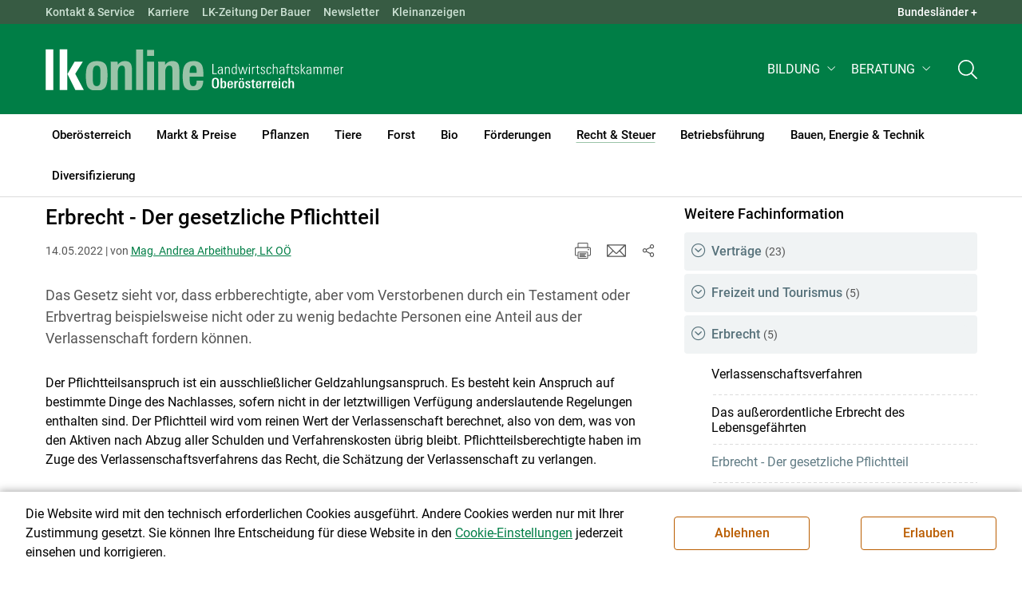

--- FILE ---
content_type: text/html; charset=utf-8
request_url: https://ooe.lko.at/erbrecht-der-gesetzliche-pflichtteil+2400+2933637
body_size: 29026
content:
<!DOCTYPE html>

	

<html lang="de" class="no-js font-size--s">
<head>
    <title>Erbrecht - Der gesetzliche Pflichtteil | Landwirtschaftskammer Oberösterreich</title>

	<meta http-equiv="Content-Type" content="text/html; charset=utf-8">
	<meta name="keywords" content="Agrarprodukte,Landwirtschaft,Agrar,Agrarstatistik,Agrarpolitik,Direktzahlung,Bergbauern,Biologischer Landbau,Benachteiligte Gebiete,Agrarstruktur,Förderung,Forstwirtschaft,Agrarnachrichten,Landwirtschaftskammer,Grünland,Ackerbau,landwirtscchaftliche Berufsvertretung,Lebensmittel,Betriebsführung,Milch,Tierische Erzeugung,Beratung,Ernte,Vieh,Waldwirtschaft,Getreide,bäuerliche Gesellschaft" >
	<meta http-equiv="X-UA-Compatible" content="IE=edge">
	<meta name="robots" content="index,follow,noarchive">
	<meta name="generator" content="">
	<meta name="description" content="Das Gesetz sieht vor, dass erbberechtigte, aber vom Verstorbenen durch ein Testament oder Erbvertrag beispielsweise nicht oder zu wenig bedachte Personen eine Anteil aus der Verlassenschaft fordern können.">
	<meta name="language" content="de">
	<meta name="mobile-web-app-capable" content="yes">
	<meta name="viewport" content="width=device-width, initial-scale=1">
	<link rel="icon" href="/favicon.ico" type="image/x-icon" />
	<link rel="shortcut icon" href="/favicon.ico" type="image/x-icon"  />
	<link rel="preconnect" href="https://cdn.lko.at" crossorigin="anonymous" />
	<link rel="dns-prefetch" href="//cdn.lko.at" />
	<link rel="preconnect" href="https://stat1.netletter.at" crossorigin="anonymous" />
	<link rel="dns-prefetch" href="//stat1.netletter.at" />
	<link rel="preconnect" href="https://stat2.netletter.at" crossorigin="anonymous" />
	<link rel="dns-prefetch" href="//stat2.netletter.at"  />
	<!-- Chrome, Firefox OS and Opera -->
	<meta name="theme-color" content="#d0e3d0" />
	<!-- Windows Phone -->
	<meta name="msapplication-navbutton-color" content="#d0e3d0" />
	<!-- iOS Safari -->
	<meta name="apple-mobile-web-app-status-bar-style" content="#d0e3d0" />
	<link rel="shortcut icon" href="/favicon.ico" />	  	
		<meta property="og:image" content="https://cdn.lko.at/lko3/mmedia/image/2019.05.14/1557827497584360.jpg?m=NTAwLDQ0NSw4NC4zMzMlLDEwMCUsNyUsMCUsLCw%3D&amp;_=1557827500" />
		<meta property="og:image:alt" content="" />
		<meta property="og:image:width" content="500" />
		<meta property="og:image:height" content="445" />

	<link rel="canonical" href="https://ooe.lko.at/erbrecht-der-gesetzliche-pflichtteil+2400+2933637" />
	<script>window.DC_STAT = window.DC_STAT || []; </script>
 
<style id="critical" type="text/css">@font-face { font-display: swap; font-family: "Roboto"; font-style: normal; font-weight: 400; src: url("/src_project/fonts/Roboto/roboto-v30-latin-regular.woff") format("woff"), url("/src_project/fonts/Roboto/roboto-v30-latin-regular.woff2") format("woff2"); } :root, [data-bs-theme=light] { --bs-body-font-family: "Roboto", sans-serif; --bs-body-font-size: 1rem; --bs-body-font-weight: 400; --bs-body-line-height: 1.5; } @media (prefers-reduced-motion: no-preference) { :root { scroll-behavior: smooth; } } body { margin: 0; font-family: var(--bs-body-font-family); font-size: var(--bs-body-font-size); font-weight: var(--bs-body-font-weight); line-height: var(--bs-body-line-height); color: var(--bs-body-color); text-align: var(--bs-body-text-align); background-color: var(--bs-body-bg); -webkit-text-size-adjust: 100%; -webkit-tap-highlight-color: rgba(0, 0, 0, 0); } :root { --bs-breakpoint-xs: 0; --bs-breakpoint-sm: 576px; --bs-breakpoint-md: 768px; --bs-breakpoint-lg: 992px; --bs-breakpoint-xl: 1200px; --bs-breakpoint-xxl: 1400px; } .row { --bs-gutter-x: 2.063rem; --bs-gutter-y: 0; display: flex; flex-wrap: wrap; margin-top: calc(-1 * var(--bs-gutter-y)); margin-right: calc(-0.5 * var(--bs-gutter-x)); margin-left: calc(-0.5 * var(--bs-gutter-x)); } .row > * { flex-shrink: 0; width: 100%; max-width: 100%; padding-right: calc(var(--bs-gutter-x) * 0.5); padding-left: calc(var(--bs-gutter-x) * 0.5); margin-top: var(--bs-gutter-y); } .container, .container-fluid { --bs-gutter-x: 2.063rem; --bs-gutter-y: 0; width: 100%; padding-right: calc(var(--bs-gutter-x) * 0.5); padding-left: calc(var(--bs-gutter-x) * 0.5); margin-right: auto; margin-left: auto; } .col, .col-xs, .col-sm, .col-md, .col-lg, .col-xl, .col-xxl { flex: 1 0 0%; } .col-auto, .col-xs-auto, .col-sm-auto, .col-md-auto, .col-lg-auto, .col-xl-auto, .col-xxl-auto { flex: 0 0 auto; width: auto; } .col-12, .col-xs-12, .col-sm-12, .col-md-12, .col-lg-12, .col-xl-12, .col-xxl-12 { flex: 0 0 auto; width: 100%; } img, figure img { max-width: 100%; height: auto; display: block; } .d-none { display: none !important; } .collapse:not(.show) { display: none; } .collapse:not(.show) .slick-slider { display: none; } .slick-slider:not(.slick-initialized) { visibility: hidden !important; } .slick-slider:not(.slick-initialized).slider2slide { aspect-ratio: 392/178; } .slick-slider:not(.slick-initialized) > div:not(:first-child) { display: none !important; } .slick-slider:not(.slick-initialized):first-of-type > div:first-child img:first-of-type { visibility: visible; }</style>
<!-- [apc] cache hit, valid -->
	<link rel="stylesheet" title="default" href="/pages/pkgs/9e007e8be6199cb9a50eb1dc822fcf4d_0.css?_=1769431888"/>

	<!-- [apc] cache hit, valid -->
	<link rel="stylesheet" title="default" href="/pages/pkgs/df5ecef95e0d057f4939e4ebf507e49b_0.css?_=1769431888"/>
	<link rel="stylesheet" title="default" href="/pages/pkgs/df5ecef95e0d057f4939e4ebf507e49b_1.css?_=1769431888"/>
	<link rel="stylesheet" title="default" href="/pages/pkgs/df5ecef95e0d057f4939e4ebf507e49b_2.css?_=1769431888"/>
	<link rel="stylesheet" title="default" href="/pages/pkgs/df5ecef95e0d057f4939e4ebf507e49b_3.css?_=1769431888"/>
	<link rel="stylesheet" title="default" href="/pages/pkgs/df5ecef95e0d057f4939e4ebf507e49b_4.css?_=1769431888"/>
	<!-- [apc] cache hit, valid -->
	<script charset="utf-8" src="/pages/pkgs/12bc4afc8c4b4c2465ce151f9dcc0680_0.js?_=1769431888"></script>
	














	


	
















</head>
<body class="full"  id="de">
<!-- breadcrumbs
	"Recht & Steuer\/Allgemeine Rechtsfragen\/Erbrecht"
	"Recht & Steuer\/Allgemeine Rechtsfragen\/Erbrecht\/Erbrecht - Der gesetzliche Pflichtteil"
	-->
	<!-- statistics -->
	<script>
	  var _paq = window._paq = window._paq || [];
	  /* tracker methods like "setCustomDimension" should be called before "trackPageView" */
	  _paq.push(['trackPageView']);
	  _paq.push(['enableLinkTracking']);
	  (function() {
		var u="//matstat01.digidev.at/";
		_paq.push(['setTrackerUrl', u+'lko']);
		_paq.push(['setSiteId', '7']);
		var d=document, g=d.createElement('script'), s=d.getElementsByTagName('script')[0];
		g.async=true; g.src=u+'digistat.js'; s.parentNode.insertBefore(g,s);
	  })();
	  window.matomoAsyncInit = function () {
		try {
			var matstat2025 = Matomo.getTracker("https://matstat01.digidev.at/lko", 54);
			matstat2025.enableLinkTracking(true);
			const crumbs = document.getElementsByClassName('breadcrumb-item');
			// careful to take the shown crumbs, if available
			if (crumbs.length > 0 ) {
				let breadcrumbpath = ''
				for (let i = 1 ; i < crumbs.length; i++) { // skip MENU
					breadcrumbpath += crumbs[i].textContent.trim().replace(/\u002f/g, "\u2215") + '/';
				}
				matstat2025.setCustomUrl(location.origin + "/" + breadcrumbpath + location.pathname.substring(1) + location.search);
				matstat2025.setDocumentTitle(breadcrumbpath + document.title.trim().replace(/\u002f/g, "\u2215"));
			} else {
				matstat2025.setCustomUrl(location.origin + "/" + "Recht & Steuer\/Allgemeine Rechtsfragen\/Erbrecht" + "/" + location.pathname.substring(1) + location.search);
				matstat2025.setDocumentTitle("Recht & Steuer\/Allgemeine Rechtsfragen\/Erbrecht\/Erbrecht - Der gesetzliche Pflichtteil");
			}
			matstat2025.trackPageView();
		} catch( err ) { console.log(err) }
	  };
	</script>
	<!-- statistics -->

<div class="browserwarn" style="display: none;">Für Browser < IE 11 nicht optimiert. Verwenden Sie bitte einen aktuelleren Browser.</div>

<span id="final-top"></span>

<section class="beratung par-id2556 open mdoc mdoc2933637 id6968 nav-no layout2 lk_oberoesterreich resp5">

<div id="wrap" class="row-fluid wrap">

<a tabindex="1" class="sr-only sr-only-focusable skip-content" href="#skip-content" aria-label="Skip to main content"><span>Skip to main content</span></a>




<header id="main-header" class="sticky-header main-header autohide">

<!-- 5web -->
					<div class="toplinks d-none d-md-block" >
<div class="toplinks_level1 inline" >
	<div class="container">
		<nav>
			<ul class="nav" aria-label="Bundesländer" role="list">
				<li class="nav-item">
					<span class="nav-link">Landwirtschaftskammern:</span>
				</li>
								<li class="nav-item cell1">
					<a class="nav-link" href="https://www.lko.at/"  target="_blank" >
						Österreich					</a>
				</li>
				<li class="nav-item cell2">
					<a class="nav-link" href="https://bgld.lko.at/"  target="_blank" >
						Bgld					</a>
				</li>
				<li class="nav-item cell3">
					<a class="nav-link" href="https://ktn.lko.at/"  target="_blank" >
						Ktn					</a>
				</li>
				<li class="nav-item cell4">
					<a class="nav-link" href="https://noe.lko.at/"  target="_blank" >
						Nö					</a>
				</li>
				<li class="nav-item cell5">
					<a class="nav-link" href="https://ooe.lko.at/"  target="_blank" >
						Oö					</a>
				</li>
				<li class="nav-item cell6">
					<a class="nav-link" href="https://sbg.lko.at/"  target="_blank" >
						sbg					</a>
				</li>
				<li class="nav-item cell7">
					<a class="nav-link" href="https://stmk.lko.at/"  target="_blank" >
						Stmk					</a>
				</li>
				<li class="nav-item cell8">
					<a class="nav-link" href="https://tirol.lko.at/"  target="_blank" >
						Tirol					</a>
				</li>
				<li class="nav-item cell9">
					<a class="nav-link" href="https://vbg.lko.at/"  target="_blank" >
						Vbg					</a>
				</li>
				<li class="nav-item cell10">
					<a class="nav-link" href="https://wien.lko.at/"  target="_blank" >
						Wien					</a>
				</li>
				<li class="nav-item">
					<a class="nav-link js-toggle-toplinks" title="Quick Links" data-bs-toggle="collapse" href="#collapseToplinks" role="button" aria-expanded="false" aria-controls="collapseToplinks">Quick Links + </a>
				</li>
			</ul>
		</nav>
	</div>
</div>

		<div id="collapseToplinks" class="toplinks_level2 inline collapse show"
			>
			<div class="container">
				<ul class="nav" aria-label="Quicklinks" role="list">
									<li class="sm-nav-item cell1">
								<a class="sm-nav-link" title="Kontakt &amp; Service"
					href="/servicenummern+2400++3842076+8576"  target="_self" >
									Kontakt & Service								</a>
								</li>
				<li class="sm-nav-item cell2">
								<a class="sm-nav-link" title="Karriere"
					href="/karriere+2400++3979333+1082"  target="_self" >
									Karriere								</a>
								</li>
				<li class="sm-nav-item cell3">
								<a class="sm-nav-link" title="LK-Zeitung Der Bauer"
					href="/lk-zeitung-der-bauer+2400++1200112+1712"  target="_self" >
									LK-Zeitung Der Bauer								</a>
								</li>
				<li class="sm-nav-item cell4">
								<a class="sm-nav-link" title="Newsletter"
					href="/e-mail-information+2400++2931623+7800"  target="_self" >
									Newsletter								</a>
								</li>
				<li class="sm-nav-item cell5">
								<a class="sm-nav-link" title="Kleinanzeigen"
					href="https://anzeigen.lko.at"  target="_blank" >
									Kleinanzeigen								</a>
								</li>
					<li class="nav-item">
						<a class="nav-link js-toggle-toplinks" title="Bundesländer" data-bs-toggle="collapse" href="#collapseToplinks" role="button" aria-expanded="false" aria-controls="collapseToplinks">Bundesländer +</a>
					</li>
				</ul>
			</div>
		</div>

					</div>


<div class="navbar navbar-expand-xl extend-smart btco-hover-menu">

<div class="header">

<div class="container">

<div class="header-green">



					<div class="brand">
						<a class="logo" href="/oberösterreich+2400+++1076" target="_self" title="... Startseite">
							<img src="/src_project/svg/portal/5/logo.svg" class="logo__logo" alt="Logo Landwirtschaftskammer" width="198" height="52">
							<img src="/src_project/svg/portal/5/print/logo2.svg" class="print-logo-first " alt="Print Logo Landwirtschaftskammer">
							<div class="logo-second">
								<img src="/src_project/svg/portal/5/bundeslaender/lk_oberoesterreich.svg" class="logo__bundesland" alt="LK Oberösterreich logo" width="166" height="35">
							</div>
							<img src="/src_project/svg/portal/5/print/lk_oberoesterreich.svg"  class="print-logo-second" alt="LK Oberösterreich logo">
						</a>
					</div>


<nav>
<ul class="nav sm-navbar navbar-nav expand-on-hover navbar-links d-none d-xl-block" id="">

			<li class="menu2565 sm-sub-item sm-nav-item" id="menu2565">

				<a role="button" aria-haspopup="true" aria-expanded="false" class=" sm-sub-toggler sm-nav-link" title="Bildung" href="/bildung+2500++1298149" target="_self"><span>Bildung</span></a>

				<ul class="dropdown-menu" aria-labelledby="bildung">

								<li class="topmenu">
				<a class=" sm-sub-toggler sm-nav-link" title="Bildung" href="/bildung+2500++1298149" target="_self"><span>Bildung</span>					<svg class="svgicon-home" aria-hidden="true">
						<use xlink:href="/src_project/svg/portal/svg/home.svg#Ebene_1"></use>
					</svg>
</a>

			</li>

							<li id="menu3470" class="menu2565">
								<a class="  dropdown-item" title="Bildung aktuell" href="/bildung-aktuell+2500++1373224" target="_self"><span>Bildung aktuell</span></a>

							</li>
							<li id="menu7740" class="menu2565">
								<a class="  dropdown-item" title="Kurse, Workshops, Veranstaltungen" href="/kurse-workshops-veranstaltungen+2500++2862304" target="_self"><span>Kurse, Workshops, Veranstaltungen</span></a>

							</li>
				</ul>
			</li>

			<li class="menu5481 sm-sub-item sm-nav-item" id="menu5481">

				<a role="button" aria-haspopup="true" aria-expanded="false" class=" sm-sub-toggler sm-nav-link" title="Beratung" href="/beratung+2500++1780898" target="_self"><span>Beratung</span></a>

				<ul class="dropdown-menu" aria-labelledby="beratung">

								<li class="topmenu">
				<a class=" sm-sub-toggler sm-nav-link" title="Beratung" href="/beratung+2500++1780898" target="_self"><span>Beratung</span>					<svg class="svgicon-home" aria-hidden="true">
						<use xlink:href="/src_project/svg/portal/svg/home.svg#Ebene_1"></use>
					</svg>
</a>

			</li>

							<li id="menu5896" class="menu5481">
								<a class="  dropdown-item" title="Information zur LK-Beratung" href="/information-zur-lk-beratung+2500++2128182" target="_self"><span>Information zur LK-Beratung</span></a>

							</li>
							<li id="menu4977" class="menu5481">
								<a class="  dropdown-item" title="Betrieb &amp; Unternehmen" href="/betrieb-unternehmen+2500++1738165" target="_self"><span>Betrieb & Unternehmen</span></a>

							</li>
							<li id="menu4978" class="menu5481">
								<a class="  dropdown-item" title="Recht | Steuer | Soziales" href="/recht-steuer-soziales+2500++1738166" target="_self"><span>Recht | Steuer | Soziales</span></a>

							</li>
							<li id="menu4979" class="menu5481">
								<a class="  dropdown-item" title="Tierhaltung" href="/tierhaltung+2500++1738167" target="_self"><span>Tierhaltung</span></a>

							</li>
							<li id="menu4980" class="menu5481">
								<a class="  dropdown-item" title="Pflanzenbau" href="/pflanzenbau+2500++1738168" target="_self"><span>Pflanzenbau</span></a>

							</li>
							<li id="menu4981" class="menu5481">
								<a class="  dropdown-item" title="Forstwirtschaft" href="/forstwirtschaft+2500++1738169" target="_self"><span>Forstwirtschaft</span></a>

							</li>
							<li id="menu4982" class="menu5481">
								<a class="  dropdown-item" title="Förderungen" href="/förderungen+2500++1738170" target="_self"><span>Förderungen</span></a>

							</li>
							<li id="menu4983" class="menu5481">
								<a class="  dropdown-item" title="Energie &amp; Umwelt" href="/energie-umwelt+2500++1738171" target="_self"><span>Energie & Umwelt</span></a>

							</li>
							<li id="menu4984" class="menu5481">
								<a class="  dropdown-item" title="Biologischer Landbau" href="/biologischer-landbau+2500++1738173" target="_self"><span>Biologischer Landbau</span></a>

							</li>
							<li id="menu4985" class="menu5481">
								<a class="  dropdown-item" title="Direktvermarktung" href="/direktvermarktung+2500++1738174" target="_self"><span>Direktvermarktung</span></a>

							</li>
							<li id="menu6770" class="menu5481">
								<a class="  dropdown-item" title="Bauen" href="/bauen+2500++2504542" target="_self"><span>Bauen</span></a>

							</li>
							<li id="menu4986" class="menu5481">
								<a class="  dropdown-item" title="Urlaub am  Bauernhof" href="/urlaub-am-bauernhof+2500++1738175" target="_self"><span>Urlaub am  Bauernhof</span></a>

							</li>
				</ul>
			</li>
</ul>
</nav>


<nav id="mobile-navigation" role="navigation" class="">

<button id="" class="hamburger-close collapsed trigger-bundesland" data-bs-toggle="collapse" data-bs-target="#toggle-bundesland" aria-expanded="false" aria-label="Toggle Bundesland" href="#toggle-bundesland">

<svg class="svgicon-burger " aria-hidden="true" viewBox="0 0 48 26.041"><use xlink:href="/src_project/svg/portal/5/svg/oesterreich_icon_2.svg#Ebene_1"></use></svg>

<svg class="svgicon-burger hover-icon" aria-hidden="true" viewBox="0 0 48 26.041"><use xlink:href="/src_project/svg/portal/5/svg/oesterreich_icon.svg#Ebene_1"></use></svg>

<svg class="svgicon-close-burger" aria-hidden="true" viewBox="0 0 12 12"><use xlink:href="/src_project/svg/portal/5/svg/close.svg#Ebene_1"></use></svg>

</button>

<button id="" class="hamburger-close collapsed trigger-search" data-bs-toggle="collapse" data-bs-target="#toggle-search" aria-expanded="false" aria-label="Toggle search" href="#toggle-search">

<svg class="svgicon-burger " aria-hidden="true" viewBox="0 0 18 18"><use xlink:href="/src_project/svg/portal/5/svg/lupe_suche.svg#Ebene_1"></use></svg>

<svg class="svgicon-close-burger" aria-hidden="true" viewBox="0 0 12 12"><use xlink:href="/src_project/svg/portal/5/svg/close.svg#Ebene_1"></use></svg>

</button>

<span class="triger-menu-platzhalter" aria-label="Open main menu">

<svg class="svgicon-burger" aria-hidden="true" viewBox="0 0 56 40">

<use xlink:href="/src_project/svg/portal/5/svg/menu_mobil_icon.svg#Ebene_1"></use>

</svg>

</span>

</nav>

</div>

</div>

</div>

<nav id="main-navigation" role="navigation" class="">

<div class="container">

<div class="bdl-mobil collapse" id="toggle-bundesland">

<ul class="nav">
	<li class="sm-nav-item">
		<span class="sm-nav-link-title">Landwirtschaftskammern</span>
	</li>
		<li class="sm-nav-item cell1">
		<a class="sm-nav-link"
		   href="https://www.lko.at/"
		   title="Österreich"
		   target="_blank">Österreich</a>
	</li>
		<li class="sm-nav-item cell2">
		<a class="sm-nav-link"
		   href="https://bgld.lko.at/"
		   title="Burgenland"
		   target="_blank">Burgenland</a>
	</li>
		<li class="sm-nav-item cell3">
		<a class="sm-nav-link"
		   href="https://ktn.lko.at/"
		   title="Kärnten"
		   target="_blank">Kärnten</a>
	</li>
		<li class="sm-nav-item cell4">
		<a class="sm-nav-link"
		   href="https://noe.lko.at/"
		   title="Niederösterreich"
		   target="_blank">Niederösterreich</a>
	</li>
		<li class="sm-nav-item cell5">
		<a class="sm-nav-link"
		   href="https://ooe.lko.at/"
		   title="Oberösterreich"
		   target="_blank">Oberösterreich</a>
	</li>
		<li class="sm-nav-item cell6">
		<a class="sm-nav-link"
		   href="https://sbg.lko.at/"
		   title="Salzburg"
		   target="_blank">Salzburg</a>
	</li>
		<li class="sm-nav-item cell7">
		<a class="sm-nav-link"
		   href="https://stmk.lko.at/"
		   title="Steiermark"
		   target="_blank">Steiermark</a>
	</li>
		<li class="sm-nav-item cell8">
		<a class="sm-nav-link"
		   href="https://tirol.lko.at/"
		   title="Tirol"
		   target="_blank">Tirol</a>
	</li>
		<li class="sm-nav-item cell9">
		<a class="sm-nav-link"
		   href="https://vbg.lko.at/"
		   title="Vorarlberg"
		   target="_blank">Vorarlberg</a>
	</li>
		<li class="sm-nav-item cell10">
		<a class="sm-nav-link"
		   href="https://wien.lko.at/"
		   title="Wien"
		   target="_blank">Wien</a>
	</li>
	</ul>


</div>

<div class="main-search collapse" id="toggle-search">






<script type="text/javascript">

	$(document).ready(function() {

		$("input#fulltext_search").autocomplete({
			source: "/?mlay_id=10011&menu=LK Oberösterreich&npf_cache=no&r="+Math.round(Math.random()*1000000), //autocomplete data
			open: function() {
				$(this).autocomplete("widget").css("z-index", 5000);
				return false;
			},
			select: function(event, ui) {
				var origEvent = event;
				while (origEvent.originalEvent !== undefined)
					origEvent = origEvent.originalEvent;
				if (origEvent.type == "keydown")
					$("#content-search-form").submit();
			}
		});

		$("#fulltext_search").on("blur", function() {
			$(this).val(String($(this).val()).trim());
		});

		$("#fulltext_search").on('keydown', function(event){ //enter event.
			if(event.keyCode == 13) {
				if($('#fulltext_search').val() != 'Ihr Suchbegriff' && $('#fulltext_search').val() != '' && $('#fulltext_search').val() != '*') {
					$("#content-search-form").submit();
				} else {
					$("#fulltext_search").val("").focus();
					return false;
				}
			}
		});

		// focus on collapse open, if inside collapse
		if($("#fulltext_search").closest('.collapse').length)
		{
			$("#fulltext_search").closest('.collapse').on('shown.bs.collapse', function() {
				$("#fulltext_search").focus();
			})
		}
	});

	function vt_search() {
		if($('#fulltext_search').val() != 'Ihr Suchbegriff' && $('#fulltext_search').val() != '' && $('#fulltext_search').val() != '*') {
			$("#content-search-form").submit();
		} else {
			$("#fulltext_search").val("").focus();
			return false;
		}
	}

</script>
	<form id="content-search-form" class="form-inline" name="solrFormSmall" method="GET"  action="/volltextsuche+2400++1348759+3214">
		<input type="hidden" value="no" name="npf_cache" />
		<label for="fulltext_search" class="sr-only">Volltextsuche</label>
		<button type="submit" id="solr-form-submit-forw" class="btn" onclick="vt_search();" title="Volltextsuche">
			<svg class="svgicon-suche" aria-hidden="true">
				<use xlink:href="/src_project/svg/portal/5/svg/suche.svg#Ebene_1"></use>
			</svg>
		</button>
		<input class="form-control" type="text" placeholder="Ihr Suchbegriff" aria-label="Search" id="fulltext_search" placeholder="Ihr Suchbegriff" name="fulltext_search" value="" />

	</form>



</div>

<nav id="navbar1" class="sm-navbar sm-navbar--offcanvas-right">

<span class="sm-toggler-state" id="sm-toggler-state-1"></span>

<div class="sm-toggler">

<a class="sm-toggler-anchor sm-toggler-anchor--show" href="#sm-toggler-state-1" role="button" aria-label="Open main menu">

<span class="sm-toggler-icon sm-toggler-icon--show"></span>

</a>

<a class="sm-toggler-anchor sm-toggler-anchor--hide" href="#" role="button" aria-label="Close main menu">

<span class="sm-toggler-icon sm-toggler-icon--hide"></span>

</a>

</div>

<a class="sm-offcanvas-overlay" href="#" aria-hidden="true" tabindex="-1"></a>

<div class="sm-offcanvas" id="sm-offcanvas-toggler">

<div class="sm-hide-large" style="display: flex; align-items: center; justify-content: space-between" aria-hidden="true">

<div class="sm-brand"><img src="/src_project/svg/portal/5/logo2.svg" class="logo__logo" alt="Logo Landwirtschaftskammern ">

<span class="region">Österreich</span>

</div>

<div class="sm-toggler">

<a class="sm-toggler-anchor sm-toggler-anchor--hide" href="#" role="button">

<span class="sm-toggler-icon sm-toggler-icon--hide"></span>

</a>

</div>

</div>

<ul class="sm-nav sm-nav--left navbar-nav" id="main-menu">

<li class="sm-sub-item menu2357 sm-nav-item">
		<a class="sm-nav-link--split sm-nav-link" title="Oberösterreich" href="/oberösterreich+2500+++1076" target="_self"><span>Oberösterreich</span></a>
		<button class="sm-nav-link sm-nav-link--split sm-sub-toggler" aria-label="Toggle sub menu"></button><ul class="sm-sub">
			<li class="sm-sub-item topmenu d-md-none">
				<a class="sm-sub-link" title="Oberösterreich" href="/oberösterreich+2500+++1076" target="_self"><span>Oberösterreich</span></a>

			</li>

			<li class="sm-sub-item menu1083">
				<a class="sm-sub-link sm-nav-link--split" title="Aktuelles" href="/aktuelles+2500++900095" target="_self"><span>Aktuelles</span></a>
				<button class="sm-nav-link sm-nav-link--split sm-sub-toggler" aria-label="Toggle sub menu"></button><ul class="sm-sub">
					<li class="sm-sub-item topmenu d-md-none">
						<a class=" sm-sub-link" title="Aktuelles" href="/aktuelles+2500++900095" target="_self"><span>Aktuelles</span></a>

					</li>

					<li class="sm-sub-item menu8512">
						<a class=" sm-sub-link" title="Aktuelles aus den Bezirken" href="/aktuelles-aus-den-bezirken+2500++3806319" target="_self"><span>Aktuelles aus den Bezirken</span></a>
					</li>
				</ul>
			</li>
			<li class="sm-sub-item menu8018">
				<a class="sm-sub-link sm-nav-link--split" title="Wir über uns" href="javascript:;" target="_self"><span>Wir über uns</span></a>
				<button class="sm-nav-link sm-nav-link--split sm-sub-toggler" aria-label="Toggle sub menu"></button><ul class="sm-sub">
					<li class="sm-sub-item topmenu d-md-none">
						<a class=" sm-sub-link" title="Wir über uns" href="javascript:;" target="_self"><span>Wir über uns</span></a>

					</li>

					<li class="sm-sub-item menu1219">
						<a class=" sm-sub-link" title="Funktionärinnen und Funktionäre" href="/funktionärinnen-und-funktionäre+2500++900587" target="_self"><span>Funktionärinnen und Funktionäre</span></a>
					</li>
					<li class="sm-sub-item menu1085">
						<a class=" sm-sub-link" title="Mitarbeiterinnen und Mitarbeiter" href="/mitarbeiterinnen-und-mitarbeiter+2500++900554" target="_self"><span>Mitarbeiterinnen und Mitarbeiter</span></a>
					</li>
					<li class="sm-sub-item menu8022">
						<a class=" sm-sub-link" title="Aufgaben der Landwirtschaftskammer" href="/aufgaben-der-landwirtschaftskammer+2500++3314504" target="_self"><span>Aufgaben der Landwirtschaftskammer</span></a>
					</li>
					<li class="sm-sub-item menu6447">
						<a class=" sm-sub-link" title="Tätigkeitsbericht" href="/tätigkeitsbericht+2500++2391591" target="_self"><span>Tätigkeitsbericht</span></a>
					</li>
					<li class="sm-sub-item menu8178">
						<a class=" sm-sub-link" title="Service für Funktionärinnen und Funktionäre" href="/service-für-funktionärinnen-und-funktionäre+2500++3420841" target="_self"><span>Service für Funktionärinnen und Funktionäre</span></a>
					</li>
					<li class="sm-sub-item menu1282">
						<a class=" sm-sub-link" title="Verbände" href="/verbände+2500++1200058" target="_self"><span>Verbände</span></a>
					</li>
					<li class="sm-sub-item menu6166">
						<a class=" sm-sub-link" title="LK-Wahl" href="/lk-wahl+2500++2235363" target="_self"><span>LK-Wahl</span></a>
					</li>
				</ul>
			</li>
			<li class="sm-sub-item menu3665">
				<a class="sm-sub-link sm-nav-link--split" title="Vollversammlung" href="/vollversammlung+2500++1425187" target="_self"><span>Vollversammlung</span></a>
				<button class="sm-nav-link sm-nav-link--split sm-sub-toggler" aria-label="Toggle sub menu"></button><ul class="sm-sub">
					<li class="sm-sub-item topmenu d-md-none">
						<a class=" sm-sub-link" title="Vollversammlung" href="/vollversammlung+2500++1425187" target="_self"><span>Vollversammlung</span></a>

					</li>

					<li class="sm-sub-item menu8649">
						<a class=" sm-sub-link" title="Vollversammlung zum Nachschauen" href="/vollversammlung-zum-nachschauen+2500++4119708" target="_self"><span>Vollversammlung zum Nachschauen</span></a>
					</li>
				</ul>
			</li>
			<li class="sm-sub-item menu8019">
				<a class="sm-sub-link sm-nav-link--split" title="Kommunikation &amp; Medien" href="javascript:;" target="_self"><span>Kommunikation & Medien</span></a>
				<button class="sm-nav-link sm-nav-link--split sm-sub-toggler" aria-label="Toggle sub menu"></button><ul class="sm-sub">
					<li class="sm-sub-item topmenu d-md-none">
						<a class=" sm-sub-link" title="Kommunikation &amp; Medien" href="javascript:;" target="_self"><span>Kommunikation & Medien</span></a>

					</li>

					<li class="sm-sub-item menu1712">
						<a class=" sm-sub-link" title="LK-Zeitung &quot;Der Bauer&quot;" href="/lk-zeitung-der-bauer+2500++1200112" target="_self"><span>LK-Zeitung "Der Bauer"</span></a>
					</li>
					<li class="sm-sub-item menu3238">
						<a class=" sm-sub-link" title="Öffentlichkeitsarbeit &amp; PR" href="/öffentlichkeitsarbeit-pr+2500++1349845" target="_self"><span>Öffentlichkeitsarbeit & PR</span></a>
					</li>
					<li class="sm-sub-item menu8028">
						<a class=" sm-sub-link" title="Online-Kommunikation &amp; Digitales" href="/online-kommunikation-digitales+2500++3317651" target="_self"><span>Online-Kommunikation & Digitales</span></a>
					</li>
					<li class="sm-sub-item menu8027">
						<a class=" sm-sub-link" title="Medienkooperationen" href="/medienkooperationen+2500++3317650" target="_self"><span>Medienkooperationen</span></a>
					</li>
					<li class="sm-sub-item menu3237">
						<a class=" sm-sub-link" title="Bildergalerie" href="/bildergalerie+2500++1349843" target="_self"><span>Bildergalerie</span></a>
					</li>
					<li class="sm-sub-item menu7854">
						<a class=" sm-sub-link" title="Newsletter der LK Oberösterreich" href="https://ooe.lko.at/e-mail-information+2500++2931623" target="_self"><span>Newsletter der LK Oberösterreich</span></a>
					</li>
				</ul>
			</li>
			<li class="sm-sub-item menu8020">
				<a class="sm-sub-link sm-nav-link--split" title="Kontakt &amp; Service" href="javascript:;" target="_self"><span>Kontakt & Service</span></a>
				<button class="sm-nav-link sm-nav-link--split sm-sub-toggler" aria-label="Toggle sub menu"></button><ul class="sm-sub">
					<li class="sm-sub-item topmenu d-md-none">
						<a class=" sm-sub-link" title="Kontakt &amp; Service" href="javascript:;" target="_self"><span>Kontakt & Service</span></a>

					</li>

					<li class="sm-sub-item menu8576">
						<a class=" sm-sub-link" title="Servicenummern" href="/servicenummern+2500++3842076" target="_self"><span>Servicenummern</span></a>
					</li>
					<li class="sm-sub-item menu1415">
						<a class=" sm-sub-link" title="Schreiben Sie uns" href="/schreiben-sie-uns+2500++1200336" target="_self"><span>Schreiben Sie uns</span></a>
					</li>
				</ul>
			</li>
			<li class="sm-sub-item menu1082">
				<a class=" sm-sub-link" title="Karriere" href="/karriere+2400++3979333" target="_self"><span>Karriere</span></a>
			</li>
			<li class="sm-sub-item menu8021">
				<a class="sm-sub-link sm-nav-link--split" title="Publikationen" href="javascript:;" target="_self"><span>Publikationen</span></a>
				<button class="sm-nav-link sm-nav-link--split sm-sub-toggler" aria-label="Toggle sub menu"></button><ul class="sm-sub">
					<li class="sm-sub-item topmenu d-md-none">
						<a class=" sm-sub-link" title="Publikationen" href="javascript:;" target="_self"><span>Publikationen</span></a>

					</li>

					<li class="sm-sub-item menu3856">
						<a class=" sm-sub-link" title="Broschüren Land- und Forstwirtschaft" href="/broschüren-land-und-forstwirtschaft+2500++1485554" target="_self"><span>Broschüren Land- und Forstwirtschaft</span></a>
					</li>
					<li class="sm-sub-item menu5686">
						<a class=" sm-sub-link" title="Broschüren Recht und Steuer" href="/broschüren-recht-und-steuer+2500++1791853" target="_self"><span>Broschüren Recht und Steuer</span></a>
					</li>
					<li class="sm-sub-item menu3937">
						<a class=" sm-sub-link" title="Serviceinformationen" href="/serviceinformationen+2500++1503807" target="_self"><span>Serviceinformationen</span></a>
					</li>
				</ul>
			</li>
			<li class="sm-sub-item menu8439">
				<a class=" sm-sub-link" title="Videos" href="/videos+2500++3639654" target="_self"><span>Videos</span></a>
			</li>
			<li class="sm-sub-item menu8494">
				<a class=" sm-sub-link" title="Die Bäuerin" href="/die-bäuerin+2500++3714927" target="_self"><span>Die Bäuerin</span></a>
			</li>
			<li class="sm-sub-item menu8026">
				<a class=" sm-sub-link" title="LK-Gästehaus" href="/lk-gästehaus+2500++3317626" target="_self"><span>LK-Gästehaus</span></a>
			</li>
			<li class="sm-sub-item menu8578">
				<a class=" sm-sub-link" title="Amtlicher Pflanzenschutzdienst" href="/amtlicher-pflanzenschutzdienst+2500++3861760" target="_self"><span>Amtlicher Pflanzenschutzdienst</span></a>
			</li>
			<li class="sm-sub-item menu2356">
				<a class=" sm-sub-link" title="Kleinanzeigen" href="https://anzeigen.lko.at" target="_blank"><span>Kleinanzeigen</span></a>
			</li>
			<li class="sm-sub-item menu1678">
				<a class=" sm-sub-link" title="Wetter" href="/wetter+2500++1200033" target="_self"><span>Wetter</span></a>
			</li>
		</ul>
	</li>
	<li class="sm-sub-item menu2510 sm-nav-item">
		<a class="sm-nav-link--split sm-nav-link" title="Markt &amp; Preise" href="javascript:;" target="_self"><span>Markt & Preise</span></a>
		<button class="sm-nav-link sm-nav-link--split sm-sub-toggler" aria-label="Toggle sub menu"></button><ul class="sm-sub">
			<li class="sm-sub-item topmenu d-md-none">
				<a class="sm-sub-link" title="Markt &amp; Preise" href="javascript:;" target="_self"><span>Markt & Preise</span></a>

			</li>

			<li class="sm-sub-item menu2511">
				<a class=" sm-sub-link" title="Lebendrinder" href="/lebendrinder+2500++1298083" target="_self"><span>Lebendrinder</span></a>
			</li>
			<li class="sm-sub-item menu2512">
				<a class=" sm-sub-link" title="Schlachtrinder" href="/schlachtrinder+2500++1298085" target="_self"><span>Schlachtrinder</span></a>
			</li>
			<li class="sm-sub-item menu2513">
				<a class=" sm-sub-link" title="Schweine &amp; Ferkel" href="/schweine-ferkel+2500++1298086" target="_self"><span>Schweine & Ferkel</span></a>
			</li>
			<li class="sm-sub-item menu2515">
				<a class=" sm-sub-link" title="Milch" href="/milch+2500++1298088" target="_self"><span>Milch</span></a>
			</li>
			<li class="sm-sub-item menu2518">
				<a class=" sm-sub-link" title="Getreide &amp; Futtermittel" href="/getreide-futtermittel+2500++1298091" target="_self"><span>Getreide & Futtermittel</span></a>
			</li>
			<li class="sm-sub-item menu2521">
				<a class=" sm-sub-link" title="Holz" href="/holz+2500++1298094" target="_self"><span>Holz</span></a>
			</li>
			<li class="sm-sub-item menu2984">
				<a class=" sm-sub-link" title="Indizes" href="/indizes+2500++1302762" target="_self"><span>Indizes</span></a>
			</li>
		</ul>
	</li>
	<li class="sm-sub-item menu2524 sm-nav-item">
		<a class="sm-nav-link--split sm-nav-link" title="Pflanzen" href="/pflanzen+2500++1298097" target="_self"><span>Pflanzen</span></a>
		<button class="sm-nav-link sm-nav-link--split sm-sub-toggler" aria-label="Toggle sub menu"></button><ul class="sm-sub">
			<li class="sm-sub-item topmenu d-md-none">
				<a class="sm-sub-link" title="Pflanzen" href="/pflanzen+2500++1298097" target="_self"><span>Pflanzen</span></a>

			</li>

			<li class="sm-sub-item menu2525">
				<a class=" sm-sub-link" title="Ackerkulturen" href="/ackerkulturen+2500++1298098" target="_self"><span>Ackerkulturen</span></a>
			</li>
			<li class="sm-sub-item menu7803">
				<a class=" sm-sub-link" title="Pflanzenbauliche Versuchsberichte" href="/pflanzenbauliche-versuchsberichte+2500++2931746" target="_self"><span>Pflanzenbauliche Versuchsberichte</span></a>
			</li>
			<li class="sm-sub-item menu2528">
				<a class=" sm-sub-link" title="Grünland &amp; Futterbau" href="/grünland-futterbau+2500++1298101" target="_self"><span>Grünland & Futterbau</span></a>
			</li>
			<li class="sm-sub-item menu2526">
				<a class=" sm-sub-link" title="Boden-, Wasserschutz &amp; Düngung" href="/boden-wasserschutz-düngung+2500++1298099" target="_self"><span>Boden-, Wasserschutz & Düngung</span></a>
			</li>
			<li class="sm-sub-item menu8559">
				<a class=" sm-sub-link" title="NAPV und Ammoniakreduktion" href="/napv-und-ammoniakreduktion+2500++3831786" target="_self"><span>NAPV und Ammoniakreduktion</span></a>
			</li>
			<li class="sm-sub-item menu2529">
				<a class=" sm-sub-link" title="Pflanzenschutz" href="/pflanzenschutz+2500++1298102" target="_self"><span>Pflanzenschutz</span></a>
			</li>
			<li class="sm-sub-item menu8111">
				<a class=" sm-sub-link" title="Biodiversität" href="/biodiversität+2500++3409287" target="_self"><span>Biodiversität</span></a>
			</li>
			<li class="sm-sub-item menu3533">
				<a class=" sm-sub-link" title="Obstbau" href="/obstbau+2500++1376494" target="_self"><span>Obstbau</span></a>
			</li>
			<li class="sm-sub-item menu7658">
				<a class="sm-sub-link sm-nav-link--split" title="Weinbau" href="/weinbau+2500++2750195" target="_self"><span>Weinbau</span></a>
				<button class="sm-nav-link sm-nav-link--split sm-sub-toggler" aria-label="Toggle sub menu"></button><ul class="sm-sub">
					<li class="sm-sub-item topmenu d-md-none">
						<a class=" sm-sub-link" title="Weinbau" href="/weinbau+2500++2750195" target="_self"><span>Weinbau</span></a>

					</li>

					<li class="sm-sub-item menu6575">
						<a class=" sm-sub-link" title="Weinbau aktuell" href="/weinbau-aktuell+2500++2455142" target="_self"><span>Weinbau aktuell</span></a>
					</li>
					<li class="sm-sub-item menu7551">
						<a class=" sm-sub-link" title="Rechtliches und Förderungen" href="/rechtliches-und-förderungen+2500++2730676" target="_self"><span>Rechtliches und Förderungen</span></a>
					</li>
					<li class="sm-sub-item menu7560">
						<a class=" sm-sub-link" title="Pflanzenschutz" href="/pflanzenschutz+2500++2730685" target="_self"><span>Pflanzenschutz</span></a>
					</li>
					<li class="sm-sub-item menu7569">
						<a class=" sm-sub-link" title="Pflegemaßnahmen" href="/pflegemaßnahmen+2500++2730694" target="_self"><span>Pflegemaßnahmen</span></a>
					</li>
					<li class="sm-sub-item menu7578">
						<a class=" sm-sub-link" title="Hinweise zur Bekämpfung wichtiger Krankheiten" href="/hinweise-zur-bekämpfung-wichtiger-krankheiten+2500++2730704" target="_self"><span>Hinweise zur Bekämpfung wichtiger Krankheiten</span></a>
					</li>
					<li class="sm-sub-item menu7596">
						<a class=" sm-sub-link" title="Hinweise zur Bekämpfung wichtiger Schädlinge" href="/hinweise-zur-bekämpfung-wichtiger-schädlinge+2500++2730722" target="_self"><span>Hinweise zur Bekämpfung wichtiger Schädlinge</span></a>
					</li>
					<li class="sm-sub-item menu7605">
						<a class=" sm-sub-link" title="Sonstige Schädigungen" href="/sonstige-schädigungen+2500++2730731" target="_self"><span>Sonstige Schädigungen</span></a>
					</li>
					<li class="sm-sub-item menu7614">
						<a class=" sm-sub-link" title="Entwicklungsstadien der Rebe" href="/entwicklungsstadien-der-rebe+2500++2730740" target="_self"><span>Entwicklungsstadien der Rebe</span></a>
					</li>
					<li class="sm-sub-item menu7623">
						<a class=" sm-sub-link" title="Informationen" href="/informationen+2500++2730749" target="_self"><span>Informationen</span></a>
					</li>
				</ul>
			</li>
			<li class="sm-sub-item menu2527">
				<a class=" sm-sub-link" title="Gemüse- und Zierpflanzenbau" href="/gemüse-und-zierpflanzenbau+2500++1298100" target="_self"><span>Gemüse- und Zierpflanzenbau</span></a>
			</li>
			<li class="sm-sub-item menu8122">
				<a class=" sm-sub-link" title="Anbau- und Kulturanleitungen" href="/anbau-und-kulturanleitungen+2500++3409513" target="_self"><span>Anbau- und Kulturanleitungen</span></a>
			</li>
			<li class="sm-sub-item menu8185">
				<a class="sm-sub-link sm-nav-link--split" title="Videos Pflanzenbau" href="/videos-pflanzenbau+2500++3428590" target="_self"><span>Videos Pflanzenbau</span></a>
				<button class="sm-nav-link sm-nav-link--split sm-sub-toggler" aria-label="Toggle sub menu"></button><ul class="sm-sub">
					<li class="sm-sub-item topmenu d-md-none">
						<a class=" sm-sub-link" title="Videos Pflanzenbau" href="/videos-pflanzenbau+2500++3428590" target="_self"><span>Videos Pflanzenbau</span></a>

					</li>

					<li class="sm-sub-item menu8202">
						<a class=" sm-sub-link" title="Videos Getreide und Mais" href="/videos-getreide-und-mais+2500++3428690" target="_self"><span>Videos Getreide und Mais</span></a>
					</li>
					<li class="sm-sub-item menu8233">
						<a class=" sm-sub-link" title="Videos Öl- und Eiweißpflanzen" href="/videos-öl-und-eiweißpflanzen+2500++3428733" target="_self"><span>Videos Öl- und Eiweißpflanzen</span></a>
					</li>
					<li class="sm-sub-item menu8234">
						<a class=" sm-sub-link" title="Videos Grünland" href="/videos-grünland+2500++3428735" target="_self"><span>Videos Grünland</span></a>
					</li>
					<li class="sm-sub-item menu8235">
						<a class=" sm-sub-link" title="Videos Obstbau" href="/videos-obstbau+2500++3428736" target="_self"><span>Videos Obstbau</span></a>
					</li>
					<li class="sm-sub-item menu8236">
						<a class=" sm-sub-link" title="Videos Biodiversität und Zwischenfrüchte" href="/videos-biodiversität-und-zwischenfrüchte+2500++3428737" target="_self"><span>Videos Biodiversität und Zwischenfrüchte</span></a>
					</li>
					<li class="sm-sub-item menu8237">
						<a class=" sm-sub-link" title="Videos Zuckerrübe und Sonstige" href="/videos-zuckerrübe-und-sonstige+2500++3428738" target="_self"><span>Videos Zuckerrübe und Sonstige</span></a>
					</li>
				</ul>
			</li>
		</ul>
	</li>
	<li class="sm-sub-item menu2530 sm-nav-item">
		<a class="sm-nav-link--split sm-nav-link" title="Tiere" href="/tiere+2500++1298103" target="_self"><span>Tiere</span></a>
		<button class="sm-nav-link sm-nav-link--split sm-sub-toggler" aria-label="Toggle sub menu"></button><ul class="sm-sub">
			<li class="sm-sub-item topmenu d-md-none">
				<a class="sm-sub-link" title="Tiere" href="/tiere+2500++1298103" target="_self"><span>Tiere</span></a>

			</li>

			<li class="sm-sub-item menu6361">
				<a class=" sm-sub-link" title="Tierhaltung Allgemein" href="/tierhaltung-allgemein+2500++2360102" target="_self"><span>Tierhaltung Allgemein</span></a>
			</li>
			<li class="sm-sub-item menu6693">
				<a class="sm-sub-link sm-nav-link--split" title="Rinder" href="/rinder+2500++2464742" target="_self"><span>Rinder</span></a>
				<button class="sm-nav-link sm-nav-link--split sm-sub-toggler" aria-label="Toggle sub menu"></button><ul class="sm-sub">
					<li class="sm-sub-item topmenu d-md-none">
						<a class=" sm-sub-link" title="Rinder" href="/rinder+2500++2464742" target="_self"><span>Rinder</span></a>

					</li>

					<li class="sm-sub-item menu6670">
						<a class=" sm-sub-link" title="Fütterung &amp; Futtermittel" href="/fütterung-futtermittel+2500++2464092" target="_self"><span>Fütterung & Futtermittel</span></a>
					</li>
					<li class="sm-sub-item menu6647">
						<a class=" sm-sub-link" title="Haltung, Management &amp; Tierkomfort" href="/haltung-management-tierkomfort+2500++2464069" target="_self"><span>Haltung, Management & Tierkomfort</span></a>
					</li>
					<li class="sm-sub-item menu6637">
						<a class=" sm-sub-link" title="Melken &amp; Eutergesundheit" href="/melken-eutergesundheit+2500++2464059" target="_self"><span>Melken & Eutergesundheit</span></a>
					</li>
					<li class="sm-sub-item menu6669">
						<a class=" sm-sub-link" title="Kälber &amp; Jungvieh" href="/kälber-jungvieh+2500++2464091" target="_self"><span>Kälber & Jungvieh</span></a>
					</li>
					<li class="sm-sub-item menu6718">
						<a class=" sm-sub-link" title="Milchprodukte und Qualität" href="/milchprodukte-und-qualität+2500++2483111" target="_self"><span>Milchprodukte und Qualität</span></a>
					</li>
					<li class="sm-sub-item menu2533">
						<a class=" sm-sub-link" title="Rinderzucht &amp; Allgemeines" href="/rinderzucht-allgemeines+2500++1298107" target="_self"><span>Rinderzucht & Allgemeines</span></a>
					</li>
				</ul>
			</li>
			<li class="sm-sub-item menu2534">
				<a class="sm-sub-link sm-nav-link--split" title="Schweine" href="/schweine+2500++1298108" target="_self"><span>Schweine</span></a>
				<button class="sm-nav-link sm-nav-link--split sm-sub-toggler" aria-label="Toggle sub menu"></button><ul class="sm-sub">
					<li class="sm-sub-item topmenu d-md-none">
						<a class=" sm-sub-link" title="Schweine" href="/schweine+2500++1298108" target="_self"><span>Schweine</span></a>

					</li>

					<li class="sm-sub-item menu8542">
						<a class=" sm-sub-link" title="Aktionsplan Schwanzkupieren" href="/aktionsplan-schwanzkupieren+2500++3826016" target="_self"><span>Aktionsplan Schwanzkupieren</span></a>
					</li>
					<li class="sm-sub-item menu8622">
						<a class=" sm-sub-link" title="Afrikanische Schweinepest" href="/afrikanische-schweinepest+2500++4065522" target="_self"><span>Afrikanische Schweinepest</span></a>
					</li>
				</ul>
			</li>
			<li class="sm-sub-item menu4496">
				<a class=" sm-sub-link" title="Schafe &amp; Ziegen" href="/schafe-ziegen+2500++1594323" target="_self"><span>Schafe & Ziegen</span></a>
			</li>
			<li class="sm-sub-item menu3968">
				<a class=" sm-sub-link" title="Geflügel" href="/geflügel+2500++1518356" target="_self"><span>Geflügel</span></a>
			</li>
			<li class="sm-sub-item menu7469">
				<a class="sm-sub-link sm-nav-link--split" title="Fische" href="/fische+2500++2700587" target="_self"><span>Fische</span></a>
				<button class="sm-nav-link sm-nav-link--split sm-sub-toggler" aria-label="Toggle sub menu"></button><ul class="sm-sub">
					<li class="sm-sub-item topmenu d-md-none">
						<a class=" sm-sub-link" title="Fische" href="/fische+2500++2700587" target="_self"><span>Fische</span></a>

					</li>

					<li class="sm-sub-item menu7420">
						<a class=" sm-sub-link" title="Branchenaktivitäten" href="/branchenaktivitäten+2500++2690961" target="_self"><span>Branchenaktivitäten</span></a>
					</li>
					<li class="sm-sub-item menu7428">
						<a class=" sm-sub-link" title="Aquakultur - Einstieg und betriebliche Weiterentwicklung" href="/aquakultur-einstieg-und-betriebliche-weiterentwicklung+2500++2690970" target="_self"><span>Aquakultur - Einstieg und betriebliche Weiterentwicklung</span></a>
					</li>
					<li class="sm-sub-item menu7440">
						<a class=" sm-sub-link" title="Praxis und Wissenschaft" href="/praxis-und-wissenschaft+2500++2691001" target="_self"><span>Praxis und Wissenschaft</span></a>
					</li>
					<li class="sm-sub-item menu7441">
						<a class=" sm-sub-link" title="Förderung und Rechtliches" href="/förderung-und-rechtliches+2500++2691002" target="_self"><span>Förderung und Rechtliches</span></a>
					</li>
					<li class="sm-sub-item menu7442">
						<a class=" sm-sub-link" title="Videos Aquakultur" href="/videos-aquakultur+2500++2691003" target="_self"><span>Videos Aquakultur</span></a>
					</li>
				</ul>
			</li>
			<li class="sm-sub-item menu6324">
				<a class=" sm-sub-link" title="Bienen" href="/bienen+2500++2322224" target="_self"><span>Bienen</span></a>
			</li>
			<li class="sm-sub-item menu6323">
				<a class=" sm-sub-link" title="Pferde" href="/pferde+2500++2322221" target="_self"><span>Pferde</span></a>
			</li>
			<li class="sm-sub-item menu8295">
				<a class=" sm-sub-link" title="Videos Rinderhaltung" href="/videos-rinderhaltung+2500++3520444" target="_self"><span>Videos Rinderhaltung</span></a>
			</li>
			<li class="sm-sub-item menu4560">
				<a class=" sm-sub-link" title="Futtermittel-Plattform" href="/futtermittel-plattform+2500+++4561" target="_self"><span>Futtermittel-Plattform</span></a>
			</li>
		</ul>
	</li>
	<li class="sm-sub-item menu2541 sm-nav-item">
		<a class="sm-nav-link--split sm-nav-link" title="Forst" href="/forst+2500++1298115" target="_self"><span>Forst</span></a>
		<button class="sm-nav-link sm-nav-link--split sm-sub-toggler" aria-label="Toggle sub menu"></button><ul class="sm-sub">
			<li class="sm-sub-item topmenu d-md-none">
				<a class="sm-sub-link" title="Forst" href="/forst+2500++1298115" target="_self"><span>Forst</span></a>

			</li>

			<li class="sm-sub-item menu6487">
				<a class=" sm-sub-link" title="Waldbau &amp; Forstschutz" href="/waldbau-forstschutz+2500++2423502" target="_self"><span>Waldbau & Forstschutz</span></a>
			</li>
			<li class="sm-sub-item menu6488">
				<a class=" sm-sub-link" title="Holzvermarktung &amp; Betriebswirtschaft" href="/holzvermarktung-betriebswirtschaft+2500++2423503" target="_self"><span>Holzvermarktung & Betriebswirtschaft</span></a>
			</li>
			<li class="sm-sub-item menu8059">
				<a class=" sm-sub-link" title="Waldfonds und Forstförderung" href="/waldfonds-und-forstförderung+2500++3369401" target="_self"><span>Waldfonds und Forstförderung</span></a>
			</li>
			<li class="sm-sub-item menu6489">
				<a class=" sm-sub-link" title="Arbeits- &amp; Forsttechnik" href="/arbeits-forsttechnik+2500++2423504" target="_self"><span>Arbeits- & Forsttechnik</span></a>
			</li>
			<li class="sm-sub-item menu6490">
				<a class=" sm-sub-link" title="Wald &amp; Gesellschaft" href="/wald-gesellschaft+2500++2423505" target="_self"><span>Wald & Gesellschaft</span></a>
			</li>
			<li class="sm-sub-item menu7995">
				<a class=" sm-sub-link" title="Grundeigentum &amp; Jagd" href="/grundeigentum-jagd+2500++3305790" target="_self"><span>Grundeigentum & Jagd</span></a>
			</li>
			<li class="sm-sub-item menu6428">
				<a class=" sm-sub-link" title="Forstprogramme" href="/forstprogramme+2500++2370899" target="_self"><span>Forstprogramme</span></a>
			</li>
			<li class="sm-sub-item menu7212">
				<a class=" sm-sub-link" title="Beratungsvideos Forst" href="/beratungsvideos-forst+2500++2611697" target="_self"><span>Beratungsvideos Forst</span></a>
			</li>
			<li class="sm-sub-item menu8527">
				<a class=" sm-sub-link" title="Forst im Fokus" href="/forst-im-fokus+2500++3822888" target="_self"><span>Forst im Fokus</span></a>
			</li>
		</ul>
	</li>
	<li class="sm-sub-item menu2536 sm-nav-item">
		<a class="sm-nav-link--split sm-nav-link" title="Bio" href="/bio+2500++1298110" target="_self"><span>Bio</span></a>
		<button class="sm-nav-link sm-nav-link--split sm-sub-toggler" aria-label="Toggle sub menu"></button><ul class="sm-sub">
			<li class="sm-sub-item topmenu d-md-none">
				<a class="sm-sub-link" title="Bio" href="/bio+2500++1298110" target="_self"><span>Bio</span></a>

			</li>

			<li class="sm-sub-item menu3545">
				<a class=" sm-sub-link" title="Aktuelle Bioinformationen" href="/aktuelle-bioinformationen+2500++1376629" target="_self"><span>Aktuelle Bioinformationen</span></a>
			</li>
			<li class="sm-sub-item menu7070">
				<a class=" sm-sub-link" title="Rechtsgrundlagen für Biobetriebe" href="/rechtsgrundlagen-für-biobetriebe+2500++2579560" target="_self"><span>Rechtsgrundlagen für Biobetriebe</span></a>
			</li>
			<li class="sm-sub-item menu6845">
				<a class=" sm-sub-link" title="Biologischer Pflanzenbau" href="/biologischer-pflanzenbau+2500++2545291" target="_self"><span>Biologischer Pflanzenbau</span></a>
			</li>
			<li class="sm-sub-item menu8150">
				<a class=" sm-sub-link" title="Beikrautregulierung" href="/beikrautregulierung+2500++3413327" target="_self"><span>Beikrautregulierung</span></a>
			</li>
			<li class="sm-sub-item menu6846">
				<a class=" sm-sub-link" title="Artgerechte Tierhaltung" href="/artgerechte-tierhaltung+2500++2545292" target="_self"><span>Artgerechte Tierhaltung</span></a>
			</li>
			<li class="sm-sub-item menu8159">
				<a class=" sm-sub-link" title="Bio Grünland" href="/bio-grünland+2500++3413336" target="_self"><span>Bio Grünland</span></a>
			</li>
			<li class="sm-sub-item menu8168">
				<a class=" sm-sub-link" title="Bio Anbau- und Kulturanleitungen" href="/bio-anbau-und-kulturanleitungen+2500++3413345" target="_self"><span>Bio Anbau- und Kulturanleitungen</span></a>
			</li>
			<li class="sm-sub-item menu8459">
				<a class=" sm-sub-link" title="Bio Beratungsblätter" href="/bio-beratungsblätter+2500++3684757" target="_self"><span>Bio Beratungsblätter</span></a>
			</li>
		</ul>
	</li>
	<li class="sm-sub-item menu8358 sm-nav-item">
		<a class="sm-nav-link--split sm-nav-link" title="Förderungen" href="/förderungen+2500++3565935" target="_self"><span>Förderungen</span></a>
		<button class="sm-nav-link sm-nav-link--split sm-sub-toggler" aria-label="Toggle sub menu"></button><ul class="sm-sub">
			<li class="sm-sub-item topmenu d-md-none">
				<a class="sm-sub-link" title="Förderungen" href="/förderungen+2500++3565935" target="_self"><span>Förderungen</span></a>

			</li>

			<li class="sm-sub-item menu8424">
				<a class=" sm-sub-link" title="Allgemein" href="/allgemein+2500++3638871" target="_self"><span>Allgemein</span></a>
			</li>
			<li class="sm-sub-item menu8433">
				<a class=" sm-sub-link" title="Abwicklung" href="/abwicklung+2500++3638887" target="_self"><span>Abwicklung</span></a>
			</li>
			<li class="sm-sub-item menu8359">
				<a class=" sm-sub-link" title="Konditionalität" href="/konditionalität+2500++3565936" target="_self"><span>Konditionalität</span></a>
			</li>
			<li class="sm-sub-item menu8360">
				<a class=" sm-sub-link" title="Direktzahlungen" href="/direktzahlungen+2500++3565939" target="_self"><span>Direktzahlungen </span></a>
			</li>
			<li class="sm-sub-item menu8361">
				<a class=" sm-sub-link" title="ÖPUL" href="/öpul+2500++3565940" target="_self"><span>ÖPUL </span></a>
			</li>
			<li class="sm-sub-item menu8362">
				<a class=" sm-sub-link" title="Ausgleichszulage" href="/ausgleichszulage+2500++3565941" target="_self"><span>Ausgleichszulage</span></a>
			</li>
			<li class="sm-sub-item menu8480">
				<a class=" sm-sub-link" title="Niederlassungsprämie" href="/niederlassungsprämie+2500++3714831" target="_self"><span>Niederlassungsprämie</span></a>
			</li>
			<li class="sm-sub-item menu8488">
				<a class=" sm-sub-link" title="Investitionsförderung" href="/investitionsförderung+2500++3714843" target="_self"><span>Investitionsförderung</span></a>
			</li>
			<li class="sm-sub-item menu6142">
				<a class=" sm-sub-link" title="Weitere Förderungen" href="/weitere-förderungen+2500++2223157" target="_self"><span>Weitere Förderungen</span></a>
			</li>
			<li class="sm-sub-item menu8411">
				<a class=" sm-sub-link" title="Videos ÖPUL" href="/videos-öpul+2400++3619009" target="_self"><span>Videos ÖPUL</span></a>
			</li>
			<li class="sm-sub-item menu8448">
				<a class=" sm-sub-link" title="Videos Konditionalität" href="/videos-konditionalität+2400++3674542" target="_self"><span>Videos Konditionalität</span></a>
			</li>
		</ul>
	</li>
	<li class="sm-sub-item active  menu2556 sm-nav-item">
		<a class="sm-nav-link--split sm-nav-link" title="Recht &amp; Steuer" href="/recht-steuer+2500++1298137" target="_self"><span>Recht & Steuer</span><span class="sr-only">(current)1</span></a>
		<button class="sm-nav-link sm-nav-link--split sm-sub-toggler" aria-label="Toggle sub menu"></button><ul class="sm-sub">
			<li class="sm-sub-item topmenu d-md-none">
				<a class="sm-sub-link" title="Recht &amp; Steuer" href="/recht-steuer+2500++1298137" target="_self"><span>Recht & Steuer</span></a>

			</li>

			<li class="active  menu6968">
				<a class=" sm-sub-link" title="Allgemeine Rechtsfragen" href="/allgemeine-rechtsfragen+2500++2548899" target="_self"><span>Allgemeine Rechtsfragen</span><span class="sr-only">(current)2</span></a>
			</li>
			<li class="sm-sub-item menu7768">
				<a class=" sm-sub-link" title="Grundeigentum" href="/grundeigentum+2500++2907984" target="_self"><span>Grundeigentum</span></a>
			</li>
			<li class="sm-sub-item menu7777">
				<a class=" sm-sub-link" title="Rechtsfragen zur Betriebsführung" href="/rechtsfragen-zur-betriebsführung+2500++2907999" target="_self"><span>Rechtsfragen zur Betriebsführung</span></a>
			</li>
			<li class="sm-sub-item menu8070">
				<a class=" sm-sub-link" title="Hofübergabe" href="/hofübergabe+2500++3369787" target="_self"><span>Hofübergabe</span></a>
			</li>
			<li class="sm-sub-item menu8304">
				<a class=" sm-sub-link" title="Landwirtschaft und Gewerbe" href="/landwirtschaft-und-gewerbe+2500++3546873" target="_self"><span>Landwirtschaft und Gewerbe</span></a>
			</li>
			<li class="sm-sub-item menu8305">
				<a class=" sm-sub-link" title="Pachten und Verpachten" href="/pachten-und-verpachten+2500++3546874" target="_self"><span>Pachten und Verpachten</span></a>
			</li>
			<li class="sm-sub-item menu2558">
				<a class=" sm-sub-link" title="Steuer" href="/steuer+2500++1298139" target="_self"><span>Steuer</span></a>
			</li>
			<li class="sm-sub-item menu2559">
				<a class=" sm-sub-link" title="Soziales und Arbeit" href="/soziales-und-arbeit+2500++1298140" target="_self"><span>Soziales und Arbeit</span></a>
			</li>
			<li class="sm-sub-item menu6541">
				<a class="sm-sub-link sm-nav-link--split" title="Einheitswert &amp; Hauptfeststellung" href="/einheitswert-hauptfeststellung+2400++2444821" target="_self"><span>Einheitswert & Hauptfeststellung</span></a>
				<button class="sm-nav-link sm-nav-link--split sm-sub-toggler" aria-label="Toggle sub menu"></button><ul class="sm-sub">
					<li class="sm-sub-item topmenu d-md-none">
						<a class=" sm-sub-link" title="Einheitswert &amp; Hauptfeststellung" href="/einheitswert-hauptfeststellung+2400++2444821" target="_self"><span>Einheitswert & Hauptfeststellung</span></a>

					</li>

					<li class="sm-sub-item menu6544">
						<a class=" sm-sub-link" title="Aktuelles" href="/aktuelles+2400++2444840" target="_self"><span>Aktuelles</span></a>
					</li>
					<li class="sm-sub-item menu6542">
						<a class=" sm-sub-link" title="Rechtliche Grundlagen" href="/rechtliche-grundlagen+2400++2444828" target="_self"><span>Rechtliche Grundlagen</span></a>
					</li>
					<li class="sm-sub-item menu6543">
						<a class=" sm-sub-link" title="Bescheide" href="/bescheide+2400++2444833" target="_self"><span>Bescheide</span></a>
					</li>
				</ul>
			</li>
		</ul>
	</li>
	<li class="sm-sub-item menu6857 sm-nav-item">
		<a class="sm-nav-link--split sm-nav-link" title="Betriebsführung" href="/betriebsführung+2500++2546364" target="_self"><span>Betriebsführung</span></a>
		<button class="sm-nav-link sm-nav-link--split sm-sub-toggler" aria-label="Toggle sub menu"></button><ul class="sm-sub">
			<li class="sm-sub-item topmenu d-md-none">
				<a class="sm-sub-link" title="Betriebsführung" href="/betriebsführung+2500++2546364" target="_self"><span>Betriebsführung</span></a>

			</li>

			<li class="sm-sub-item menu6865">
				<a class=" sm-sub-link" title="Betriebsentwicklung und Investition" href="/betriebsentwicklung-und-investition+2500++2546375" target="_self"><span>Betriebsentwicklung und Investition</span></a>
			</li>
			<li class="sm-sub-item menu8518">
				<a class=" sm-sub-link" title="Innovation und neue Wege" href="/innovation-und-neue-wege+2500++3807203" target="_self"><span>Innovation und neue Wege</span></a>
			</li>
			<li class="sm-sub-item menu6873">
				<a class=" sm-sub-link" title="Aufzeichnungen und Kennzahlen" href="/aufzeichnungen-und-kennzahlen+2500++2546387" target="_self"><span>Aufzeichnungen und Kennzahlen</span></a>
			</li>
			<li class="sm-sub-item menu6881">
				<a class=" sm-sub-link" title="Kalkulation und Kostenoptimierung" href="/kalkulation-und-kostenoptimierung+2500++2546408" target="_self"><span>Kalkulation und Kostenoptimierung</span></a>
			</li>
			<li class="sm-sub-item menu6889">
				<a class=" sm-sub-link" title="Finanzierung, Kredite, Schulden" href="/finanzierung-kredite-schulden+2500++2546416" target="_self"><span>Finanzierung, Kredite, Schulden</span></a>
			</li>
			<li class="sm-sub-item menu6897">
				<a class=" sm-sub-link" title="Lebensqualität und Zeitmanagement" href="/lebensqualität-und-zeitmanagement+2500++2546424" target="_self"><span>Lebensqualität und Zeitmanagement</span></a>
			</li>
			<li class="sm-sub-item menu6905">
				<a class=" sm-sub-link" title="Reportagen und Allgemeines" href="/reportagen-und-allgemeines+2500++2546447" target="_self"><span>Reportagen und Allgemeines</span></a>
			</li>
			<li class="sm-sub-item menu7875">
				<a class=" sm-sub-link" title="Agrarstrukturerhebung 2023" href="/agrarstrukturerhebung-2023+2500++3016068" target="_self"><span>Agrarstrukturerhebung 2023</span></a>
			</li>
			<li class="sm-sub-item menu7923">
				<a class=" sm-sub-link" title="Videos Betriebsführung" href="/videos-betriebsführung+2500++3124623" target="_self"><span>Videos Betriebsführung</span></a>
			</li>
		</ul>
	</li>
	<li class="sm-sub-item menu2545 sm-nav-item">
		<a class="sm-nav-link--split sm-nav-link" title="Bauen, Energie &amp; Technik" href="/bauen-energie-technik+2500++1298119" target="_self"><span>Bauen, Energie & Technik</span></a>
		<button class="sm-nav-link sm-nav-link--split sm-sub-toggler" aria-label="Toggle sub menu"></button><ul class="sm-sub">
			<li class="sm-sub-item topmenu d-md-none">
				<a class="sm-sub-link" title="Bauen, Energie &amp; Technik" href="/bauen-energie-technik+2500++1298119" target="_self"><span>Bauen, Energie & Technik</span></a>

			</li>

			<li class="sm-sub-item menu3456">
				<a class=" sm-sub-link" title="Bauen" href="/bauen+2500++1372811" target="_self"><span>Bauen</span></a>
			</li>
			<li class="sm-sub-item menu7277">
				<a class=" sm-sub-link" title="Energie" href="/energie+2500++2619633" target="_self"><span>Energie</span></a>
			</li>
			<li class="sm-sub-item menu2561">
				<a class=" sm-sub-link" title="Technik &amp; Digitalisierung" href="/technik-digitalisierung+2500++1298145" target="_self"><span>Technik & Digitalisierung</span></a>
			</li>
			<li class="sm-sub-item menu2546">
				<a class=" sm-sub-link" title="Strom, Wärme und Mobilität" href="/strom-wärme-und-mobilität+2500++1298122" target="_self"><span>Strom, Wärme und Mobilität</span></a>
			</li>
			<li class="sm-sub-item menu7295">
				<a class=" sm-sub-link" title="Energieeffiziente Landwirtschaft" href="/energieeffiziente-landwirtschaft+2500++2619651" target="_self"><span>Energieeffiziente Landwirtschaft</span></a>
			</li>
			<li class="sm-sub-item menu7286">
				<a class=" sm-sub-link" title="Bioökonomie &amp; Nawaros" href="/bioökonomie-nawaros+2500++2619642" target="_self"><span>Bioökonomie & Nawaros</span></a>
			</li>
			<li class="sm-sub-item menu8012">
				<a class=" sm-sub-link" title="Videos Technik" href="/videos-technik+2500++3314249" target="_self"><span>Videos Technik</span></a>
			</li>
			<li class="sm-sub-item menu8036">
				<a class=" sm-sub-link" title="Videos Energie" href="/videos-energie+2500++3323652" target="_self"><span>Videos Energie</span></a>
			</li>
			<li class="sm-sub-item menu8135">
				<a class=" sm-sub-link" title="Videos Bauen" href="/videos-bauen+2500++3411465" target="_self"><span>Videos Bauen</span></a>
			</li>
		</ul>
	</li>
	<li class="sm-sub-item menu6590 sm-nav-item">
		<a class="sm-nav-link--split sm-nav-link" title="Diversifizierung" href="/diversifizierung+2500++2455627" target="_self"><span>Diversifizierung</span></a>
		<button class="sm-nav-link sm-nav-link--split sm-sub-toggler" aria-label="Toggle sub menu"></button><ul class="sm-sub">
			<li class="sm-sub-item topmenu d-md-none">
				<a class="sm-sub-link" title="Diversifizierung" href="/diversifizierung+2500++2455627" target="_self"><span>Diversifizierung</span></a>

			</li>

			<li class="sm-sub-item menu7824">
				<a class=" sm-sub-link" title="Direktvermarktung - Rechtliches" href="/direktvermarktung-rechtliches+2500++2949703" target="_self"><span>Direktvermarktung - Rechtliches</span></a>
			</li>
			<li class="sm-sub-item menu2564">
				<a class=" sm-sub-link" title="Direktvermarktung - Vermarktung &amp; Kalkulation" href="/direktvermarktung-vermarktung-kalkulation+2500++1298148" target="_self"><span>Direktvermarktung - Vermarktung & Kalkulation</span></a>
			</li>
			<li class="sm-sub-item menu7895">
				<a class=" sm-sub-link" title="Direktvermarktung - Prämierungen" href="/direktvermarktung-prämierungen+2500++3025539" target="_self"><span>Direktvermarktung - Prämierungen</span></a>
			</li>
			<li class="sm-sub-item menu7845">
				<a class=" sm-sub-link" title="Urlaub am Bauernhof" href="/urlaub-am-bauernhof+2500++2949891" target="_self"><span>Urlaub am Bauernhof</span></a>
			</li>
			<li class="sm-sub-item menu6603">
				<a class=" sm-sub-link" title="Green Care - Wo Menschen aufblühen" href="/green-care-wo-menschen-aufblühen+2500++2455655" target="_self"><span>Green Care - Wo Menschen aufblühen</span></a>
			</li>
			<li class="sm-sub-item menu7834">
				<a class=" sm-sub-link" title="Bildung und Beratung für Diversifizierung" href="/bildung-und-beratung-für-diversifizierung+2500++2949818" target="_self"><span>Bildung und Beratung für Diversifizierung</span></a>
			</li>
		</ul>
	</li>
	<li class="sm-sub-item menu2565 sm-nav-item">
		<a class="sm-nav-link--split sm-nav-link" title="Bildung" href="/bildung+2500++1298149" target="_self"><span>Bildung</span></a>
		<button class="sm-nav-link sm-nav-link--split sm-sub-toggler" aria-label="Toggle sub menu"></button><ul class="sm-sub">
			<li class="sm-sub-item topmenu d-md-none">
				<a class="sm-sub-link" title="Bildung" href="/bildung+2500++1298149" target="_self"><span>Bildung</span></a>

			</li>

			<li class="sm-sub-item menu3470">
				<a class=" sm-sub-link" title="Bildung aktuell" href="/bildung-aktuell+2500++1373224" target="_self"><span>Bildung aktuell</span></a>
			</li>
			<li class="sm-sub-item menu7740">
				<a class=" sm-sub-link" title="Kurse, Workshops, Veranstaltungen" href="/kurse-workshops-veranstaltungen+2500++2862304" target="_self"><span>Kurse, Workshops, Veranstaltungen</span></a>
			</li>
		</ul>
	</li>
	<li class="sm-sub-item menu5481 sm-nav-item">
		<a class="sm-nav-link--split sm-nav-link" title="Beratung" href="/beratung+2500++1780898" target="_self"><span>Beratung</span></a>
		<button class="sm-nav-link sm-nav-link--split sm-sub-toggler" aria-label="Toggle sub menu"></button><ul class="sm-sub">
			<li class="sm-sub-item topmenu d-md-none">
				<a class="sm-sub-link" title="Beratung" href="/beratung+2500++1780898" target="_self"><span>Beratung</span></a>

			</li>

			<li class="sm-sub-item menu5896">
				<a class=" sm-sub-link" title="Information zur LK-Beratung" href="/information-zur-lk-beratung+2500++2128182" target="_self"><span>Information zur LK-Beratung</span></a>
			</li>
			<li class="sm-sub-item menu4977">
				<a class=" sm-sub-link" title="Betrieb &amp; Unternehmen" href="/betrieb-unternehmen+2500++1738165" target="_self"><span>Betrieb & Unternehmen</span></a>
			</li>
			<li class="sm-sub-item menu4978">
				<a class=" sm-sub-link" title="Recht | Steuer | Soziales" href="/recht-steuer-soziales+2500++1738166" target="_self"><span>Recht | Steuer | Soziales</span></a>
			</li>
			<li class="sm-sub-item menu4979">
				<a class=" sm-sub-link" title="Tierhaltung" href="/tierhaltung+2500++1738167" target="_self"><span>Tierhaltung</span></a>
			</li>
			<li class="sm-sub-item menu4980">
				<a class=" sm-sub-link" title="Pflanzenbau" href="/pflanzenbau+2500++1738168" target="_self"><span>Pflanzenbau</span></a>
			</li>
			<li class="sm-sub-item menu4981">
				<a class=" sm-sub-link" title="Forstwirtschaft" href="/forstwirtschaft+2500++1738169" target="_self"><span>Forstwirtschaft</span></a>
			</li>
			<li class="sm-sub-item menu4982">
				<a class=" sm-sub-link" title="Förderungen" href="/förderungen+2500++1738170" target="_self"><span>Förderungen</span></a>
			</li>
			<li class="sm-sub-item menu4983">
				<a class=" sm-sub-link" title="Energie &amp; Umwelt" href="/energie-umwelt+2500++1738171" target="_self"><span>Energie & Umwelt</span></a>
			</li>
			<li class="sm-sub-item menu4984">
				<a class=" sm-sub-link" title="Biologischer Landbau" href="/biologischer-landbau+2500++1738173" target="_self"><span>Biologischer Landbau</span></a>
			</li>
			<li class="sm-sub-item menu4985">
				<a class=" sm-sub-link" title="Direktvermarktung" href="/direktvermarktung+2500++1738174" target="_self"><span>Direktvermarktung</span></a>
			</li>
			<li class="sm-sub-item menu6770">
				<a class=" sm-sub-link" title="Bauen" href="/bauen+2500++2504542" target="_self"><span>Bauen</span></a>
			</li>
			<li class="sm-sub-item menu4986">
				<a class=" sm-sub-link" title="Urlaub am  Bauernhof" href="/urlaub-am-bauernhof+2500++1738175" target="_self"><span>Urlaub am  Bauernhof</span></a>
			</li>
		</ul>
	</li>

				<li class="sm-nav-item hidden-xl d-xl-none">
									<a class="sm-nav-link icon-item" href="/wetter+2400++1200033+1678" target="_self">													<span>Wetter</span>
													</a>
								</li>
				<li class="sm-nav-item hidden-xl d-xl-none">
									<a class="sm-nav-link icon-item" href="/mitarbeiterinnen-und-mitarbeiter+2400++900554+1085" target="_self">													<span>Mitarbeiterinnen und Mitarbeiter</span>
													</a>
								</li>
				<li class="sm-nav-item hidden-xl d-xl-none">
									<a class="sm-nav-link icon-item" href="/lk-zeitung-der-bauer+2400++1200112+1712" target="_self">													<span>Kammerzeitung Der Bauer</span>
													</a>
								</li>




</ul>

</div>

</nav>

</div>

</nav>

</div>

</header>

<a name="skip-content" class="skip-content-ancor"></a>




































<div class="container">




<nav class="breadcrumb-container">

<ol class="breadcrumb">

			<li class="breadcrumb-item d3 ">
				<a href="/"><span>LK Oberösterreich</span></a>			</li>
			<li class="breadcrumb-item b1 ">
				<a title="Recht &amp; Steuer" href="/recht-steuer+2500++1298137" target="_self"><span>Recht & Steuer</span></a>
			</li>
			<li class="breadcrumb-item active b2 ">
				<a title="Allgemeine Rechtsfragen" href="/allgemeine-rechtsfragen+2500++2548899" target="_self"><span>Allgemeine Rechtsfragen</span></a>
			</li>
			<li class="breadcrumb-item b4 ">
				Erbrecht			</li>


</ol>

</nav>

<div class="row">

<main class="col-md-12 col-lg-8">

<article>



<header>

					<h1>Erbrecht - Der gesetzliche Pflichtteil</h1>


</header>

<script>
function copyArticleLink(link) {
	navigator.clipboard.writeText(link);
	$('#copyHint').show();
	$('#copyHint').css('display','flex');
	setTimeout(function() {
		$('#copyHint').hide();
		$('#ModalShare').modal('toggle');
	}, 2000);

}
</script>
<section class="action-bar">
	<div>
		<div class="modal fade modal-share" id="ModalShare" tabindex="-1" aria-labelledby="staticBackdropLabel" aria-hidden="true">
			<div class="modal-dialog  modal-dialog-centered">
				<div class="modal-content">
					<div class="modal-header">
						<h5 class="modal-title" id="staticBackdropLabel">Seite teilen</h5>
						<button type="button" class="btn-close" data-bs-dismiss="modal" aria-label="Close"></button>
					</div>
					<div class="modal-body">
						<ul class="action-btn">
							<li>
								<a href="javascript:void(0);" class="track" onclick="copyArticleLink('https://ooe.lko.at/erbrecht-der-gesetzliche-pflichtteil+2400+2933637');">
									<svg aria-hidden="true" viewBox="0 0 19 19" class="close-btn-mobile">
										<use xlink:href="/src_project/svg/portal/5/svg/links.svg#Ebene_1"></use>
									</svg>
									Link kopieren
								</a>
							</li>
							<li>
								<a href="https://www.facebook.com/sharer/sharer.php?u=https%3A%2F%2Fooe.lko.at%2Ferbrecht-der-gesetzliche-pflichtteil%2B2400%2B2933637" target="_blank" class="track" rel="noopener">
									<svg aria-hidden="true" viewBox="0 0 18.843 36" class="close-btn-mobile">
										<use xlink:href="/src_project/svg/portal/5/svg/facebook.svg#Ebene_1"></use>
									</svg>
									Facebook
								</a>
							</li>
							<li>
								<a href="https://www.linkedin.com/sharing/share-offsite/?url=https%3A%2F%2Fooe.lko.at%2Ferbrecht-der-gesetzliche-pflichtteil%2B2400%2B2933637" target="_blank" class="track" rel="noopener">
									<svg aria-hidden="true" viewBox="0 0 448 512" class="close-btn-mobile">
										<use xlink:href="/src_project/svg/portal/5/svg/linkedin.svg#Ebene_1"></use>
									</svg>
									LinkedIn
								</a>
							</li>
						</ul>
						<div class="copiedHint" id="copyHint" style="display:none; justify-content:center; border:1px solid black; padding:5px;">Link wurde in die Zwischenablage kopiert</div>
					</div>

				</div>
			</div>
		</div>
		<ul class="action-btn">
			<li>
				<a title="Drucken" href="javascript:window.print();">
					<svg aria-hidden="true" viewBox="0 0 18 18" class="close-btn-mobile">
                        <use xlink:href="/src_project/svg/portal/5/svg/drucken.svg#Ebene_1"></use>
                    </svg>
				</a>
			</li>

			<li>
				<a href="mailto:?subject=Artikel%3A%20%20Erbrecht%20-%20Der%20gesetzliche%20Pflichtteil&amp;body=Link%20zum%20Artikel%20%3E%20Erbrecht%20-%20Der%20gesetzliche%20Pflichtteil%0D%0A%0D%0Ahttps%3A%2F%2Fooe.lko.at%2Ferbrecht-der-gesetzliche-pflichtteil%2B2400%2B2933637" class="track" title="Empfehlen" >
					<svg aria-hidden="true" viewBox="0 0 18 12" class="close-btn-mobile">
                        <use xlink:href="/src_project/svg/portal/5/svg/mail.svg#Ebene_1"></use>
                    </svg>
				</a>
			</li>
			<li>
				<a class="collapse-action-bar" onclick="share()" title="Empfehlen oder Teilen"></a>
			</li>
		</ul>

		<script>
		const shareData = {
		  title: 'Artikel: Erbrecht - Der gesetzliche Pflichtteil',
		  //text: '',
		  url: 'https://ooe.lko.at/erbrecht-der-gesetzliche-pflichtteil+2400+2933637',
		}

		async function share() {
			try {
				await navigator.share(shareData)
			} catch(err) {
				$('#ModalShare').modal('toggle');
			}
		}
		</script>
				<div class="author-date">
			14.05.2022 | von  <a href="mailto:rechtsabteilung@lk-ooe.at">Mag. Andrea Arbeithuber, LK OÖ</a>					</div>
			</div>
</section>


	<section class="content-container">
		<p class="teaser summary">
			Das Gesetz sieht vor, dass erbberechtigte, aber vom Verstorbenen durch ein Testament oder Erbvertrag beispielsweise nicht oder zu wenig bedachte Personen eine Anteil aus der Verlassenschaft fordern können.		</p>
	</section>







<span class="c-absatz" id="absatz1"></span>										<section class="content-container style999" aria-label="1. Absatz">

											
							
														

							<div class="content-text">Der Pflichtteilsanspruch ist ein ausschließlicher Geldzahlungsanspruch. Es besteht kein Anspruch auf bestimmte Dinge des Nachlasses, sofern nicht in der letztwilligen Verfügung anderslautende Regelungen enthalten sind. Der Pflichtteil wird vom reinen Wert der Verlassenschaft berechnet, also von dem, was von den Aktiven nach Abzug aller Schulden und Verfahrenskosten übrig bleibt. Pflichtteilsberechtigte haben im Zuge des Verlassenschaftsverfahrens das Recht, die Schätzung der Verlassenschaft zu verlangen.</div>

										</section>
<span class="c-absatz" id="absatz2"></span>										<section class="content-container style1" aria-label="2. Absatz">

											
							
														<h2>Höhe des Pflichtteils</h2>

							<div class="content-text"><ul><li>Kinder: Hälfte des gesetzlichen Erbanspruches</li><li>
Ehegatte/EP: Hälfte des gesetzlichen Erbanspruches</li></ul>

<strong>Beachte</strong>: Eltern, Geschwister und Lebensgefährten sind nicht pflichtteilsberechtigt.</div>

										</section>
<span class="c-absatz" id="absatz3"></span>										<section class="content-container style20" aria-label="3. Absatz">

											
							<div class="media-content  img2 figure--right">
						<figure class="  landscape">
							<a class="gallery-open-modal" aria-label="Galerie öffnen: " title="Galerie öffnen: " href="javascript:;" data-bs-toggle="modal" data-img-index="0" data-bs-target="#imglayer3077732">
						<img loading="lazy"
								class="ext-jpg"
								width="369"
								height="328"
								alt="© LK OÖ/Hebesberger"
								title="© LK OÖ/Hebesberger"
								srcset="https://cdn.lko.at/lko3/mmedia/image/2019.05.14/1557827497584360.jpg?m=MjkxLDI1OSw4NC4zMzMlLDEwMCUsNyUsMCUsLCw2MA%3D%3D&amp;_=1557827500 291w,https://cdn.lko.at/lko3/mmedia/image/2019.05.14/1557827497584360.jpg?m=MzI5LDI5Myw4NC4zMzMlLDEwMCUsNyUsMCUsLCw2MA%3D%3D&amp;_=1557827500 329w,https://cdn.lko.at/lko3/mmedia/image/2019.05.14/1557827497584360.jpg?m=MzY4LDMyNyw4NC4zMzMlLDEwMCUsNyUsMCUsLCw2MA%3D%3D&amp;_=1557827500 368w,https://cdn.lko.at/lko3/mmedia/image/2019.05.14/1557827497584360.jpg?m=MzY5LDMyOCw4NC4zMzMlLDEwMCUsNyUsMCUsLCw2MA%3D%3D&amp;_=1557827500 369w,https://cdn.lko.at/lko3/mmedia/image/2019.05.14/1557827497584360.jpg?m=NTA3LDQ1MSw4NC4zMzMlLDEwMCUsNyUsMCUsLCw2MA%3D%3D&amp;_=1557827500 507w,https://cdn.lko.at/lko3/mmedia/image/2019.05.14/1557827497584360.jpg?m=NTQyLDQ4Miw4NC4zMzMlLDEwMCUsNyUsMCUsLCw2MA%3D%3D&amp;_=1557827500 542w"
								src="https://cdn.lko.at/lko3/mmedia/image/2019.05.14/1557827497584360.jpg?m=MzY5LDMyOCw4NC4zMzMlLDEwMCUsNyUsMCUsLCw2MA%3D%3D&amp;_=1557827500" sizes="(max-width:575px) 542px, (max-width:767px) 507px, (max-width:991px) 329px, (max-width:1199px) 291px, (max-width:1399px) 368px, 369px">
<i class="content_slide"></i></a>
											<figcaption class="img-only">
					<span style="" class="p-text">Der Pflichtteilsverzicht muss bei einem Notar gemacht werden.</span> <span style="" class="p-credit">©&nbsp;LK OÖ/Hebesberger</span>
				</figcaption>

						</figure>
					</div>
														<h2>Anfall und Fälligkeit des Pflichtteilsanspruchs</h2>

							<div class="content-text">Der Pflichtteilsanspruch entsteht mit dem Tod des Verstorbenen. Fällig wird er erst hingegen ein Jahr nach dem Tod des Verstorbenen. 
In der letztwilligen Verfügung kann der Verfügende die Stundung des Pflichtteilsanspruchs auf höchstens 5 Jahre nach seinem Tod oder die Zahlung in Teilbeträgen innerhalb von 5 Jahren anordnen. Auf Antrag des Pflichtteilsschuldners (Erben) kann der Stundungszeitraum auf 5 Jahre (in besonders berücksichtigungswürdigen Fällen auf höchstens 10 Jahre) durch das Gericht verlängert werden.</div>

										</section>
<span class="c-absatz" id="absatz4"></span>										<section class="content-container style999" aria-label="4. Absatz">

											
							
														<h2>Pflichtteilsergänzungsanspruch</h2>

							<div class="content-text">Der Anspruch der Pflichtteilsberechtigten kann nicht dadurch umgangen werden, dass ein Erblasser noch zu Lebzeiten sein Vermögen verschenkt. 

Im Gesetz ist daher eine besondere Schenkungsanrechnung vorgesehen, wobei auf Verlangen eines Pflichtteilsberechtigten oder eines Erben Schenkungen des Erblassers dem reinen Nachlass wieder hinzuzuzählen sind und damit den Pflichtteil erhöhen. <br />

Schenkungen des Verstorbenen an Pflichtteilsberechtigte zu Lebzeiten sind ohne zeitliche Einschränkungen anzurechnen, also unabhängig davon welche Frist zwischen Schenkung und Tod des Geschenkgebers liegt.<br />Schenkungen an nicht Pflichtteilsberechtigte, die früher als zwei Jahre vor dem Tod des Erblassers vorgenommen wurden, sind hingegen nicht zu berücksichtigen.</div>

										</section>
<span class="c-absatz" id="absatz5"></span>										<section class="content-container style999" aria-label="5. Absatz">

											
							
														<h2>Pflichtteilsminderung</h2>

							<div class="content-text">Standen ein Elternteil und sein Kind zu keiner Zeit oder zumindest über zumindest 20 Jahre nicht in einem Naheverhältnis, wie es in der Familie zwischen Eltern und Kindern gewöhnlich besteht, so mindert sich der Pflichtteil, wenn es der Verstorbene in Form einer letztwilligen Verfügung angeordnet hat, auf die Hälfte. Mit dieser Bestimmung kann daher der Pflichtteilsanspruch von Kindern, zu denen nie eine Nahebeziehung oder zumindest über einen längeren Zeitraum keine Nahebeziehung bestanden hat, noch einmal um die Hälfte reduziert werden. <br />

Das Recht auf Pflichtteilsminderung steht nicht zu, wenn der Verstorbene die Ausübung des Rechts auf persönlichen Verkehr mit dem Pflichtteilsberechtigten grundlos abgelehnt oder berechtigten Anlass für den fehlenden Kontakt gegeben hat.</div>

										</section>
<span class="c-absatz" id="absatz6"></span>										<section class="content-container style999" aria-label="6. Absatz">

											
							
														<h2>Pflichtteilsverzichtserklärung</h2>

							<div class="content-text">Durch sogenannte Pflichtteilsverzichtserklärungen bzw. durch Verzicht auf die Geltendmachung von Pflichtteilsergänzungsansprüchen, das sind Verträge zwischen z.B. den Eltern und den weichenden Kindern, kann anlässlich der Übergabe verhindert werden, dass nach dem Tod von Seiten der weichenden Kinder zusätzliche Ansprüche an die Hofübernehmer gestellt werden.
<br />Diese Verträge sind in Form eines Notariatsaktes oder eines gerichtlichen Protokolls zu errichten.<br /><br /> </div>

										</section>








					<section class="content-container downloadbox" aria-label="Downloads">
						<header class="header--green">
							<h2>
								Downloads zum Thema
 <svg class="svgicon-download " aria-hidden="true"><use xlink:href="/src_project/svg/portal/5/svg/download.svg#Ebene_1" /></svg>
							</h2>
						</header>
						<ul>
							<li>
								<a href="/media.php?filename=download%3D%2F2025.03.11%2F1741698222627676.pdf&rn=Soll%20ich%20ein%20Testament%20machen.pdf" target="_blank"  title="Soll ich ein Testament machen.pdf">Soll ich ein Testament machen <span class="ext-container"><span class="ext">PDF</span> <span class="dsize">316,52 kB</span></span></a>
							</li>
						</ul>
					</section>











<!-- 4web -->
		                    <footer>
		                    	<div class="page-navigation">
		                    	<a  class="page-navigation__prev" href="/das-außerordentliche-erbrecht-des-lebensgefährten+2400+2997673+2548899+6968">			                    		<span class="pn-dir">
											<svg aria-hidden="true" viewBox="0 0 9 16">
												<use xlink:href="/src_project/svg/portal/5/pfeil_li.svg#Ebene_1"></use>
											</svg>
											<span class="d-none d-lg-block">Zum vorigen </span>
											<span class="d-lg-none">voriger </span>Artikel										</span>
										<p class="pn-title d-none d-lg-block">
											Das außerordentliche Erbrecht des Lebensgefährten										</p>
								</a><a  class="page-navigation__next" href="/das-pflegevermächtnis+2400+2560570+2548899+6968">			                    		<span class="pn-dir">
											<span class="d-none d-lg-block">Zum nächsten </span>
											<span class="d-lg-none">nächster </span>Artikel											<svg aria-hidden="true"  viewBox="0 0 9 16">
												<use xlink:href="/src_project/svg/portal/5/pfeil_re.svg#Ebene_1"></use>
											</svg>
										</span>
										<p class="pn-title d-none d-lg-block">
											Das Pflegevermächtnis										</p>
								</a>								</div>
		                    </footer>


</article>

</main>

<aside class="col-md-12 col-lg-4">











<script>
$(document).ready(function () {
	"use strict";

	$('ul.rar')
		.each(function(){
			var lis = $(this).children();

			lis.slice(0,10).show()

			if(lis.length > 10)
				$(this).next('a').show()
		})
		.next('a')
		.on('click',function(){
			$(this).hide().prev('ul').children('li').show()
		})
		.end()
		.closest('.accordion')
		.first()
		.on('shown.bs.collapse',function(ev){
			const $el = $(ev.target).parent();
			const elOffsetTop = $el.offset().top;
			const headerH = $('.main-header').height();
			if(elOffsetTop - window.scrollY < headerH)
				window.scrollTo(0, elOffsetTop - headerH);
		});
});
</script>

				<section class="related-articles accordion-box style02" aria-label="Akkordeon" style="clear: both;">
					<header>
						<h2>Weitere Fachinformation</h2>
					</header>
					<div class="accordion" id="accordionExample">
						<div class="card">
							<div class="card-header" id="heading100">
								<h2 class="mb-0">
									<button class="btn btn-link collapsed"
											type="button"
											data-toggle="collapse"
											data-target="#collapse100"
											aria-expanded="false"
											aria-controls="collapse100"
											title="Verträge">
										Verträge<span class="numb">(23)</span>
									</button>
								</h2>
							</div>
							<div id="collapse100" class="collapse " aria-labelledby="heading100" data-parent="#accordionExample"  role="region">
								<div class="card-body">
									<ul class="abbr rar" aria-label="weitere artikel">
												<li>
			<h3>
				<a class="abbr " href="/viehmängel+2400+3852017" data-toggle="popover" data-placement="top" data-link="/viehmängel+2400+3852017" data-content="Ein Bauer kauft von einem Viehhändler eine Milchkuh mit einer zugesagten Milchleistung von 9.000 kg. Nach Übergabe des Tieres stellt sich heraus, dass die zugesagte Leistung bei weitem nicht erreicht wird. Welche Ansprüche hat der Bauer?">
					Viehmängel
				</a>
			</h3>
		</li>

		<li>
			<h3>
				<a class="abbr " href="/verträge-geschriebenes-ist-auch-durchsetzbar+2400+3723893" data-toggle="popover" data-placement="top" data-link="/verträge-geschriebenes-ist-auch-durchsetzbar+2400+3723893" data-content="Immer wieder gibt es Anfragen an die Rechtsabteilung der LK OÖ, die nach folgendem Muster ablaufen.">
					Verträge: Geschriebenes ist auch durchsetzbar
				</a>
			</h3>
		</li>

		<li>
			<h3>
				<a class="abbr " href="/rechtsfragen-beim-maschinenkauf-überblick+2400+3672738" data-toggle="popover" data-placement="top" data-link="/rechtsfragen-beim-maschinenkauf-überblick+2400+3672738" data-content="Rechtlich gesehen gibt es beim Kauf von Maschinen einiges zu beachten. Im Vertrag sollten neben Ware und Preis auch Vereinbarungen zu Liefertermin, Zahlungsbedingungen oder Übergabezeitpunkt getroffen werden. Auch Rücktrittsrechte sollten, um im Fall der Fälle in Anspruch genommen werden zu können, explizit vereinbart werden.">
					Rechtsfragen beim Maschinenkauf - Überblick
				</a>
			</h3>
		</li>

		<li>
			<h3>
				<a class="abbr " href="/weihnachtszeit-geschenkezeit-aber-was-tun-wenn-s-nicht-gefällt+2400+3002694" data-toggle="popover" data-placement="top" data-link="/weihnachtszeit-geschenkezeit-aber-was-tun-wenn-s-nicht-gefällt+2400+3002694" data-content="Was tun, wenn unter dem Weihnachtbaum wieder das eine oder andere Geschenk lag, das nicht den Wünschen entsprochen hat? Umtauschen ist doch kein Problem, oder? Weit gefehlt, denn es gibt kein gesetzliches Recht auf Umtausch.">
					Weihnachtszeit, Geschenkezeit, aber was tun, wenn's nicht gefällt?
				</a>
			</h3>
		</li>

		<li>
			<h3>
				<a class="abbr " href="/mountainbiken-aktualisierter-gestattungsvertrag+2400+4053576" data-toggle="popover" data-placement="top" data-link="/mountainbiken-aktualisierter-gestattungsvertrag+2400+4053576" data-content="Mountainbiken zählt zu den beliebtesten Sportarten der Oberösterreicher. Allerdings ist nicht immer und überall das Befahren von Wegen auf privaten Grundstücken zulässig.">
					Mountainbiken: Aktualisierter Gestattungsvertrag
				</a>
			</h3>
		</li>

		<li>
			<h3>
				<a class="abbr " href="/traktor-zu-spät-geliefert+2400+2560680" data-toggle="popover" data-placement="top" data-link="/traktor-zu-spät-geliefert+2400+2560680" data-content="Ein Landwirt hat bei seinem Landmaschinenhändler einen Traktor mit Frontlader bestellt. Als Liefertermin wurde die erste Novemberwoche 2023 vereinbart. Der Landmaschinenhändler kann den Liefertermin jedoch nicht einhalten. Was kann der Landwirt unternehmen?">
					Traktor zu spät geliefert
				</a>
			</h3>
		</li>

		<li>
			<h3>
				<a class="abbr " href="/vertragsabschluss-durch-minderjährige+2400+3621778" data-toggle="popover" data-placement="top" data-link="/vertragsabschluss-durch-minderjährige+2400+3621778" data-content="Wer noch nicht 18 ist, kann Verträge nur eingeschränkt eingehen. Man spricht hier von &quot;beschränkter
Geschäftsfähigkeit&quot;.">
					Vertragsabschluss durch Minderjährige
				</a>
			</h3>
		</li>

		<li>
			<h3>
				<a class="abbr " href="/alte-rechnung-muss-diese-noch-bezahlt-werden+2400+3621694" data-toggle="popover" data-placement="top" data-link="/alte-rechnung-muss-diese-noch-bezahlt-werden+2400+3621694" data-content="Laut Gesetz gibt es eine Verjährungsfrist für gewisse Forderungen und Rechte.">
					Alte Rechnung - muss diese noch bezahlt werden?
				</a>
			</h3>
		</li>

		<li>
			<h3>
				<a class="abbr " href="/freiflächen-photovoltaik-vorsicht-bei-vertragsgestaltung+2400+3668544" data-toggle="popover" data-placement="top" data-link="/freiflächen-photovoltaik-vorsicht-bei-vertragsgestaltung+2400+3668544" data-content="Komplexe Verträge und umfassende Rechtseinräumungen erfordern eine ­genaue Prüfung.">
					Freiflächen-Photovoltaik: ­Vorsicht bei Vertragsgestaltung
				</a>
			</h3>
		</li>

		<li>
			<h3>
				<a class="abbr " href="/vermittlung-von-grundstücken-durch-makler+2400+2583220" data-toggle="popover" data-placement="top" data-link="/vermittlung-von-grundstücken-durch-makler+2400+2583220" data-content="Einige Grundbesitzer bedienen sich zur Unterstützung beim Verkauf von land- oder forstwirtschaftlichen Grundstücken eines Maklers. Mit der Auftragserteilung entstehen auch gewisse Pflichten, die der Auftraggeber einzuhalten hat. Achtung, denn das kann ungewollte Auswirkungen zur Folge haben.">
					Vermittlung von Grundstücken durch Makler
				</a>
			</h3>
		</li>

		<li>
			<h3>
				<a class="abbr " href="/wie-lange-gilt-ein-gutschein+2400+2761030" data-toggle="popover" data-placement="top" data-link="/wie-lange-gilt-ein-gutschein+2400+2761030" data-content="Melanie S. findet beim Aufräumen einen Einkaufsgutschein eines Handelsunternehmens, den sie vor 18 Monaten geschenkt bekommen hat. Dieser Gutschein ist bereits nach einem Jahr abgelaufen und Melanie S. fragt sich, ob sie trotzdem noch damit ihren nächsten Einkauf bezahlen kann.">
					Wie lange gilt ein Gutschein?
				</a>
			</h3>
		</li>

		<li>
			<h3>
				<a class="abbr " href="/vertragsänderungen-bei-gestattungsverträgen-für-handymasten+2400+2945705" data-toggle="popover" data-placement="top" data-link="/vertragsänderungen-bei-gestattungsverträgen-für-handymasten+2400+2945705" data-content="Mobilfunkbetreiber ersucht um schriftliche Zustimmung zur Untervermietung, diese sollte kritisch geprüft werden.">
					Vertragsänderungen bei Gestattungsverträgen für Handymasten
				</a>
			</h3>
		</li>

		<li>
			<h3>
				<a class="abbr " href="/wenn-der-käufer-nicht-bezahlt+2400+2997674" data-toggle="popover" data-placement="top" data-link="/wenn-der-käufer-nicht-bezahlt+2400+2997674" data-content="Was bei einem mündlich vereinbarten Geschäft zu tun ist, wenn der Käufer den ausständigen Kaufbetrag nicht bezahlt.">
					Wenn der Käufer nicht bezahlt
				</a>
			</h3>
		</li>

		<li>
			<h3>
				<a class="abbr " href="/die-gesellschaft-bürgerlichen-rechts+2400+3622045" data-toggle="popover" data-placement="top" data-link="/die-gesellschaft-bürgerlichen-rechts+2400+3622045" data-content="Ein großer Teil der land- und forstwirtschaftlichen Betriebe wird von Gesellschaften bürgerlichen Rechts
(GesbR) geführt, nämlich von Ehegatten.">
					Die Gesellschaft bürgerlichen Rechts
				</a>
			</h3>
		</li>

		<li>
			<h3>
				<a class="abbr " href="/rücktrittsrecht+2400+3001043" data-toggle="popover" data-placement="top" data-link="/rücktrittsrecht+2400+3001043" data-content="Sie haben beim Fachhändler eine Motorsäge gekauft. Zuhause präsentieren Sie diese stolz Ihrem
Sohn. Er fällt aus allen Wolken und erzählt, dass er gestern beim selben Händler eine für Sie
gekauft hat.">
					Rücktrittsrecht
				</a>
			</h3>
		</li>

		<li>
			<h3>
				<a class="abbr " href="/gewährleistungsrecht-handel-mit-landwirtschaftlichen-nutztieren+2400+3622494" data-toggle="popover" data-placement="top" data-link="/gewährleistungsrecht-handel-mit-landwirtschaftlichen-nutztieren+2400+3622494" data-content="Gewährleistung ist das verschuldensunabhängige Einstehen des Verkäufers für Mängel seiner Ware.
Erkrankt also ein Tier, das man gerade gekauft hat, so kann unter bestimmten Voraussetzungen der Käufer dafür in Anspruch genommen werden.">
					Gewährleistungsrecht - Handel mit landwirtschaftlichen Nutztieren
				</a>
			</h3>
		</li>

		<li>
			<h3>
				<a class="abbr " href="/augen-auf-beim-online-kauf+2400+2951182" data-toggle="popover" data-placement="top" data-link="/augen-auf-beim-online-kauf+2400+2951182" data-content="Immer öfter werden Kaufverträge online im Internet oder auch telefonisch abgeschlossen. Diese Vertragsabschlüsse haben aber ihre Tücken.">
					Augen auf beim Online-Kauf
				</a>
			</h3>
		</li>

		<li>
			<h3>
				<a class="abbr " href="/irrtum-über-eigenschaft-einer-gekauften-sache+2400+3001013" data-toggle="popover" data-placement="top" data-link="/irrtum-über-eigenschaft-einer-gekauften-sache+2400+3001013" data-content="Ein Landwirt aus Oberösterreich benötigte für seinen Traktor eine Frontladekonsole. Ein Landmaschinenhändler hatte eine Gebrauchte vorrätig, die laut den Angaben im Internet für einen anderen Traktortyp vorgesehen war. Der Bauer erkundigte sich beim Händler, ob die Konsole auch für seinen Traktor passen würde. Nachdem dies bejaht wurde, kaufte er das Gerät. Daheim musste er jedoch feststellen, dass Traktor und Konsole nicht zueinanderpassen.">
					Irrtum über Eigenschaft einer gekauften Sache
				</a>
			</h3>
		</li>

		<li>
			<h3>
				<a class="abbr " href="/traktorkauf-ohne-garantie+2400+2934164" data-toggle="popover" data-placement="top" data-link="/traktorkauf-ohne-garantie+2400+2934164" data-content="Stellt sich eine gekaufte Sache ohne Garantiezusage des Verkäufers als mangelhaft heraus, bieten die Regelungen zur Gewährleistung Abhilfe.">
					Traktorkauf ohne Garantie
				</a>
			</h3>
		</li>

		<li>
			<h3>
				<a class="abbr " href="/lastenfreistellung-bei-grundkauf+2400+2560612" data-toggle="popover" data-placement="top" data-link="/lastenfreistellung-bei-grundkauf+2400+2560612" data-content="Bei jedem Grundkauf ist die Lastenfreistellung des Kaufobjektes oberstes Gebot. Vor Kaufverhandlungen ist ein Einblick in das Grundbuch des Verkäufers unbedingt notwendig, damit der Käufer über eingetragene Belastungen informiert ist. Die Übernahme von grundbücherlich gesicherten Lasten und Pflichten - auch wenn dies nur anteilig ist - stellt ein enormes Risiko dar, da der Käufer zu einem späteren Zeitpunkt zu finanziellen Leistungen in unbekannter Höhe herangezogen werden kann.">
					Lastenfreistellung bei Grundkauf
				</a>
			</h3>
		</li>

		<li>
			<h3>
				<a class="abbr " href="/worauf-achten-bei-optionsverträgen+2400+3002799" data-toggle="popover" data-placement="top" data-link="/worauf-achten-bei-optionsverträgen+2400+3002799" data-content="Bei der Planung von Geschäfts- oder Betriebsbauten, Wirtschaftsparks, Infrastrukturprojekten usw., werden Grundbesitzern oftmals Options- bzw. Vorverträge zur Unterschrift vorgelegt. Vor einer etwaigen Unterfertigung sollten diese jedoch genau geprüft und gegebenenfalls geändert bzw. ergänzt werden.">
					Worauf achten bei Optionsverträgen?
				</a>
			</h3>
		</li>

		<li>
			<h3>
				<a class="abbr " href="/gewährleistung-neu+2400+3556610" data-toggle="popover" data-placement="top" data-link="/gewährleistung-neu+2400+3556610" data-content="Mit 1. Jänner 2022 sind Änderungen des Gewährleistungsrechts in Kraft getreten. Diese sind auf Verträge anzuwenden, die nach dem 31. Dezember 2021 geschlossen werden.">
					Gewährleistung NEU
				</a>
			</h3>
		</li>

		<li>
			<h3>
				<a class="abbr " href="/preiserhöhungen-bei-bauverträgen+2400+3622388" data-toggle="popover" data-placement="top" data-link="/preiserhöhungen-bei-bauverträgen+2400+3622388" data-content="Die Preise in der Baubranche steigen. Davon sind auch landwirtschaftliche Bauvorhaben (Stallbauten, Wirtschaftsgebäude etc.) betroffen.">
					Preiserhöhungen bei Bauverträgen
				</a>
			</h3>
		</li>


									</ul>
									<!-- a href="javascript:;" title="Mehr anzeigen" class="show-all">Mehr anzeigen</a -->
								</div>
							</div>
						</div>
						<div class="card">
							<div class="card-header" id="heading130">
								<h2 class="mb-0">
									<button class="btn btn-link collapsed"
											type="button"
											data-toggle="collapse"
											data-target="#collapse130"
											aria-expanded="false"
											aria-controls="collapse130"
											title="Freizeit und Tourismus">
										Freizeit und Tourismus<span class="numb">(5)</span>
									</button>
								</h2>
							</div>
							<div id="collapse130" class="collapse " aria-labelledby="heading130" data-parent="#accordionExample"  role="region">
								<div class="card-body">
									<ul class="abbr rar" aria-label="weitere artikel">
												<li>
			<h3>
				<a class="abbr " href="/landwirtschaft-und-tourismus-übersicht+2400+3433787" data-toggle="popover" data-placement="top" data-link="/landwirtschaft-und-tourismus-übersicht+2400+3433787" data-content="Touristen und Ausflügler entdecken die Natur immer mehr für sich. Nicht selten resultieren daraus Nutzungskonflikte zwischen Landwirtinnen bzw. -wirten und Erholungsuchenden. In den folgenden Artikeln werden Möglichkeiten für ein konfliktfreies Nebeneinander dargestellt.">
					Landwirtschaft und Tourismus - Übersicht
				</a>
			</h3>
		</li>

		<li>
			<h3>
				<a class="abbr " href="/freizeitaktivitäten-auf-der-alm+2400+3259790" data-toggle="popover" data-placement="top" data-link="/freizeitaktivitäten-auf-der-alm+2400+3259790" data-content="Durch das Tiroler Almurteil wurde die Problematik des unachtsamen Mitführens von Hunden auf Almen und des dadurch ausgelösten aggressiven Verhaltens von Mutterkühen einer breiten Öffentlichkeit bekannt. Das Urteil war Anlass für eine gesetzliche Änderung der Tierhalterhaftung auf Almen und Weiden. Im Folgenden wird die Rechtslage kurz dargestellt.">
					Freizeitaktivitäten auf der Alm
				</a>
			</h3>
		</li>

		<li>
			<h3>
				<a class="abbr " href="/freizeitaktivitäten-und-landwirtschaft-übersicht+2400+3270922" data-toggle="popover" data-placement="top" data-link="/freizeitaktivitäten-und-landwirtschaft-übersicht+2400+3270922" data-content="Die moderne Freizeitgesellschaft zeichnet sich durch eine Vielzahl von sportlichen Aktivitäten wie Wandern, Radfahren, Reiten, Schi- und Schilanglauf und dergleichen aus, die teilweise auf oder im Nahbereich land- und forstwirtschaftlicher Grundstücke ausgeübt werden. Einerseits profitiert die Landwirtschaft von diesen Aktivitäten (Direktvermarktung, Buschenschank, Urlaub am Bauernhof, usw.), andererseits kommt es auch immer wieder zu Konflikten.">
					Freizeitaktivitäten und Landwirtschaft - Übersicht
				</a>
			</h3>
		</li>

		<li>
			<h3>
				<a class="abbr " href="/pilzesammeln-im-wald+2400+2990681" data-toggle="popover" data-placement="top" data-link="/pilzesammeln-im-wald+2400+2990681" data-content="Hier ein kurzer Überblick, was es zu beachten gibt.">
					Pilzesammeln im Wald
				</a>
			</h3>
		</li>

		<li>
			<h3>
				<a class="abbr " href="/geocaching-die-elektronische-schnitzeljagd+2400+3002299" data-toggle="popover" data-placement="top" data-link="/geocaching-die-elektronische-schnitzeljagd+2400+3002299" data-content="Seit einigen Jahren findet auch in Österreich das Geocaching, eine Schatzsuche mittels GPS-Geräten, immer mehr Anhänger.">
					Geocaching - die elektronische Schnitzeljagd
				</a>
			</h3>
		</li>


									</ul>
									<!-- a href="javascript:;" title="Mehr anzeigen" class="show-all">Mehr anzeigen</a -->
								</div>
							</div>
						</div>
						<div class="card">
							<div class="card-header" id="heading180">
								<h2 class="mb-0">
									<button class="btn btn-link active collapsed"
											type="button"
											data-toggle="collapse"
											data-target="#collapse180"
											aria-expanded="false"
											aria-controls="collapse180"
											title="Erbrecht">
										Erbrecht<span class="numb">(5)</span>
									</button>
								</h2>
							</div>
							<div id="collapse180" class="collapse show" aria-labelledby="heading180" data-parent="#accordionExample"  role="region">
								<div class="card-body">
									<ul class="abbr rar" aria-label="weitere artikel">
												<li>
			<h3>
				<a class="abbr " href="/verlassenschaftsverfahren+2400+3002787" data-toggle="popover" data-placement="top" data-link="/verlassenschaftsverfahren+2400+3002787" data-content="Nach einem Todesfall wird man relativ schnell mit dem Verlassenschaftsverfahren konfrontiert und ist
oft verunsichert, wie hier die weiteren Schritte ablaufen.">
					Verlassenschaftsverfahren
				</a>
			</h3>
		</li>

		<li>
			<h3>
				<a class="abbr " href="/das-außerordentliche-erbrecht-des-lebensgefährten+2400+2997673" data-toggle="popover" data-placement="top" data-link="/das-außerordentliche-erbrecht-des-lebensgefährten+2400+2997673" data-content="Die seit Jahresbeginn geltenden Neuerungen im Erbrecht sehen u. a. auch ein außerordentliches Erbrecht des Lebensgefährten vor.">
					Das außerordentliche Erbrecht des Lebensgefährten
				</a>
			</h3>
		</li>

		<li>
			<h3>
				<a class="abbr  active" href="/erbrecht-der-gesetzliche-pflichtteil+2400+2933637" data-toggle="popover" data-placement="top" data-link="/erbrecht-der-gesetzliche-pflichtteil+2400+2933637" data-content="Das Gesetz sieht vor, dass erbberechtigte, aber vom Verstorbenen durch ein Testament oder Erbvertrag beispielsweise nicht oder zu wenig bedachte Personen eine Anteil aus der Verlassenschaft fordern können.">
					Erbrecht - Der gesetzliche Pflichtteil
				</a>
			</h3>
		</li>

		<li>
			<h3>
				<a class="abbr " href="/das-pflegevermächtnis+2400+2560570" data-toggle="popover" data-placement="top" data-link="/das-pflegevermächtnis+2400+2560570" data-content="Durch das Erbrechts-Änderungsgesetz 2015 haben viele Teile des Erbrechts Neuregelungen erfahren. In diesem Rahmen hat der Gesetzgeber erstmals auch Bestimmungen für einen Bereich vorgesehen, der im familiären Umfeld immer mehr an Aktualität und praktischer Bedeutung gewinnt, nämlich den der Pflege von Angehörigen.">
					Das Pflegevermächtnis
				</a>
			</h3>
		</li>

		<li>
			<h3>
				<a class="abbr " href="/prüfen-sie-ihr-testament+2400+3409682" data-toggle="popover" data-placement="top" data-link="/prüfen-sie-ihr-testament+2400+3409682" data-content="Seit den ersten höchstgerichtlichen Entscheidungen im Jahr 2019 zu formungültigen fremdhändigen 
Testamenten, besteht nach wie vor Unsicherheit bei den Rechtsanwendern.">
					Prüfen Sie Ihr Testament
				</a>
			</h3>
		</li>


									</ul>
									<!-- a href="javascript:;" title="Mehr anzeigen" class="show-all">Mehr anzeigen</a -->
								</div>
							</div>
						</div>
						<div class="card">
							<div class="card-header" id="heading200">
								<h2 class="mb-0">
									<button class="btn btn-link collapsed"
											type="button"
											data-toggle="collapse"
											data-target="#collapse200"
											aria-expanded="false"
											aria-controls="collapse200"
											title="Allgemeines">
										Allgemeines<span class="numb">(22)</span>
									</button>
								</h2>
							</div>
							<div id="collapse200" class="collapse " aria-labelledby="heading200" data-parent="#accordionExample"  role="region">
								<div class="card-body">
									<ul class="abbr rar" aria-label="weitere artikel">
												<li>
			<h3>
				<a class="abbr " href="/die-steuererklärungen-für-2025+2400+4357019" data-toggle="popover" data-placement="top" data-link="/die-steuererklärungen-für-2025+2400+4357019" data-content="Jeder Land- und Forstwirt, jede Land- und Forstwirtin sollte prüfen, ob er steuererklärungspflichtig ist und beim Finanzamt eine Abgabenerklärung einreichen muss.">
					Die Steuererklärungen für 2025
				</a>
			</h3>
		</li>

		<li>
			<h3>
				<a class="abbr " href="/faqs-zum-sachkundenachweis-rodentizide+2400+4350516" data-toggle="popover" data-placement="top" data-link="/faqs-zum-sachkundenachweis-rodentizide+2400+4350516" data-content="Für den Kauf und die berufliche Verwendung bestimmter Rodentizide (Mäuse- und Rattengifte mit blutgerinnungshemmenden Wirkstoffen) ist künftig ein Sachkundenachweis erforderlich. Was Landwirtinnen und Landwirte wissen müssen, haben wir in den nachfoglenden FAQs zusammengefasst.">
					FAQs zum Sachkundenachweis Rodentizide
				</a>
			</h3>
		</li>

		<li>
			<h3>
				<a class="abbr " href="/sachkunde-für-rodentizide-neue-regelungen-ab-1-jänner-2026+2400+4350174" data-toggle="popover" data-placement="top" data-link="/sachkunde-für-rodentizide-neue-regelungen-ab-1-jänner-2026+2400+4350174" data-content="Ab 1. Jänner 2026 treten neue gesetzliche Bestimmungen in Kraft: Für den Kauf und die berufliche Verwendung bestimmter Rodentizide (Mäuse- und Rattengifte mit blutgerinnungshemmenden Wirkstoffen) ist künftig ein Sachkundenachweis erforderlich. Diese Regelung betrifft vor allem Landwirtinnen und Landwirte, die solche Mittel im Hofbereich, in Lagerstätten oder Wirtschaftsgebäuden einsetzen.">
					Sachkunde für Rodentizide - Neue Regelungen ab 1. Jänner 2026
				</a>
			</h3>
		</li>

		<li>
			<h3>
				<a class="abbr " href="/die-rechtlichen-unterschiede-im-erbrecht-zwischen-ehegatten-und-lebensgefährten+2400+4333308" data-toggle="popover" data-placement="top" data-link="/die-rechtlichen-unterschiede-im-erbrecht-zwischen-ehegatten-und-lebensgefährten+2400+4333308" data-content="Wenn ein Mensch stirbt, hinterlässt er nicht nur Trauer, sondern auch eine Fülle rechtlicher Fragen. In kaum einem Bereich zeigt das österreichische Recht so deutliche Unterschiede wie beim Erbrecht von Ehegatten bzw. eingetragenen Partnern und Lebensgefährten. Während Ehegatten umfassend geschützt sind, stehen Lebensgefährten oft völlig ungeschützt da. Besonders brisant wird das im bäuerlichen Anerbenrecht – dort, wo Familienbetriebe und jahrzehntelange Lebensleistung betroffen sind.">
					Die rechtlichen Unterschiede im Erbrecht zwischen Ehegatten und Lebensgefährten
				</a>
			</h3>
		</li>

		<li>
			<h3>
				<a class="abbr " href="/drei-wege-des-zusammenlebens+2400+4321829" data-toggle="popover" data-placement="top" data-link="/drei-wege-des-zusammenlebens+2400+4321829" data-content="Rechtliche Unterschiede zwischen Ehe, eingetragener Partnerschaft und Lebensgemeinschaft.">
					Drei Wege des Zusammenlebens
				</a>
			</h3>
		</li>

		<li>
			<h3>
				<a class="abbr " href="/sachkundenachweis-zur-anwendung-von-mäuse-und-rattengift-nötig+2400+4290901" data-toggle="popover" data-placement="top" data-link="/sachkundenachweis-zur-anwendung-von-mäuse-und-rattengift-nötig+2400+4290901" data-content="Onlinekurs kann ab sofort absolviert werden!">
					Sachkundenachweis zur Anwendung von Mäuse- und Rattengift nötig
				</a>
			</h3>
		</li>

		<li>
			<h3>
				<a class="abbr " href="/umwidmungszuschlag-bei-verkauf-von-bauland+2400+4281212" data-toggle="popover" data-placement="top" data-link="/umwidmungszuschlag-bei-verkauf-von-bauland+2400+4281212" data-content="Mit dem Zuschlag sollen erhebliche Wertzuwächse, die durch die Umwidmung von Grünland oder Ackerflächen in Bauland entstehen, erstmals steuerlich systematisch abgeschöpft werden.">
					Umwidmungszuschlag bei Verkauf von Bauland
				</a>
			</h3>
		</li>

		<li>
			<h3>
				<a class="abbr " href="/trennung-was-nun-informationen-zum-kindesunterhalt+2400+2741705" data-toggle="popover" data-placement="top" data-link="/trennung-was-nun-informationen-zum-kindesunterhalt+2400+2741705" data-content="Nach einer Trennung haben die Kindeseltern auch weiterhin gemeinsam anteilig zur Deckung der Bedürfnisse der Kinder beizutragen. Jener Elternteil, bei dem das Kind seinen hauptsächlichen Aufenthalt hat, leistet durch die Betreuung des Kindes seinen Beitrag (Naturalunterhalt).">
					Trennung, was nun? - Informationen zum Kindesunterhalt
				</a>
			</h3>
		</li>

		<li>
			<h3>
				<a class="abbr " href="/almausschank-als-landwirtschaftliches-nebengewerbe+2400+4265249" data-toggle="popover" data-placement="top" data-link="/almausschank-als-landwirtschaftliches-nebengewerbe+2400+4265249" data-content="Im Rahmen der allgemeinen Bewirtschaftung ihrer Almen erwägen viele Land- und Forstwirt:innen dort auch Gäste zu bewirten. Aus rechtlicher Sicht gibt es dabei einiges zu beachten.">
					Almausschank als landwirtschaftliches Nebengewerbe
				</a>
			</h3>
		</li>

		<li>
			<h3>
				<a class="abbr " href="/neu-überarbeitetes-handbuch-zur-rechtsformwahl-in-der-land-und-forstwirtschaft+2400+4255105" data-toggle="popover" data-placement="top" data-link="/neu-überarbeitetes-handbuch-zur-rechtsformwahl-in-der-land-und-forstwirtschaft+2400+4255105" data-content="Grundlegende Informationen für eine planvolle Unternehmensstrukturierung.">
					Neu überarbeitetes Handbuch zur Rechtsformwahl in der Land- und Forstwirtschaft
				</a>
			</h3>
		</li>

		<li>
			<h3>
				<a class="abbr " href="/instandsetzung-von-uferschäden-an-fließgewässern-in-oö+2400+4087927" data-toggle="popover" data-placement="top" data-link="/instandsetzung-von-uferschäden-an-fließgewässern-in-oö+2400+4087927" data-content="Im Zuge der Hochwasserereignisse haben sich die Bäche und Flüsse teilweise ein neues Bett gesucht und das Ufer umgestaltet. Noch bevor an der Behebung der Schäden gearbeitet wird ist unbedingt die Zustimmung sowohl der zuständigen BH als auch des Gewässerbezirkes bzw. der Wildbach- und Lawinenverbauung einzuholen.">
					Instandsetzung von Uferschäden an Fließgewässern in OÖ
				</a>
			</h3>
		</li>

		<li>
			<h3>
				<a class="abbr " href="/kinder-und-traktoren-worauf-es-zu-achten-gilt+2400+3672805" data-toggle="popover" data-placement="top" data-link="/kinder-und-traktoren-worauf-es-zu-achten-gilt+2400+3672805" data-content="Landwirtschaftliche Maschinen ziehen Kinder oft magisch an. Doch wie sieht es eigentlich rechtlich aus? Dürfen Kinder am Traktor, Hoflader oder anderen selbstfahrenden Maschinen mitfahren? Und was ist sonst noch zu beachten?">
					Kinder und Traktoren - worauf es zu achten gilt
				</a>
			</h3>
		</li>

		<li>
			<h3>
				<a class="abbr " href="/urheberrecht-und-internet+2400+3622367" data-toggle="popover" data-placement="top" data-link="/urheberrecht-und-internet+2400+3622367" data-content="Vorsicht bei der Nutzung fremder Texte und Bilder.">
					Urheberrecht und Internet
				</a>
			</h3>
		</li>

		<li>
			<h3>
				<a class="abbr " href="/vorsicht-vor-betrügerischen-kleinanzeigen+2400+2751120" data-toggle="popover" data-placement="top" data-link="/vorsicht-vor-betrügerischen-kleinanzeigen+2400+2751120" data-content="Betrüger missbrauchen Inserate, um sich zu bereichern.">
					Vorsicht vor betrügerischen Kleinanzeigen
				</a>
			</h3>
		</li>

		<li>
			<h3>
				<a class="abbr " href="/wer-gilt-rechtlich-als-landwirt+2400+3002268" data-toggle="popover" data-placement="top" data-link="/wer-gilt-rechtlich-als-landwirt+2400+3002268" data-content="Hier gibt es keine allgemein gültige gesetzliche Definition.">
					Wer gilt rechtlich als Landwirt?
				</a>
			</h3>
		</li>

		<li>
			<h3>
				<a class="abbr " href="/absicherung-in-der-familie+2400+3002745" data-toggle="popover" data-placement="top" data-link="/absicherung-in-der-familie+2400+3002745" data-content="Ich habe seit ein paar Jahren eine Lebensgefährtin, die jetzt schwanger ist. Heiraten ist für uns aber kein Thema. Soll ich meine Freundin am Hof anschreiben lassen, oder wie kann ich meine Familie absichern, falls mir etwas zustößt?">
					Absicherung in der Familie
				</a>
			</h3>
		</li>

		<li>
			<h3>
				<a class="abbr " href="/patientenverfügung-und-voraussetzungen+2400+3001014" data-toggle="popover" data-placement="top" data-link="/patientenverfügung-und-voraussetzungen+2400+3001014" data-content="Eine Patientenverfügung ermöglicht, künftige medizinische Behandlungen abzulehnen, falls man zu diesem Zeitpunkt nicht einsichts-, urteils- oder äußerungsfähig ist.">
					Patientenverfügung und Voraussetzungen
				</a>
			</h3>
		</li>

		<li>
			<h3>
				<a class="abbr " href="/unterhaltsverzicht-und-mindestsicherung+2400+3001092" data-toggle="popover" data-placement="top" data-link="/unterhaltsverzicht-und-mindestsicherung+2400+3001092" data-content="Im Zuge einer Scheidung sollte jeder Partner für sich überlegen, ob ein Verzicht auf Unterhalt eine tragbare Lösung darstellt.">
					Unterhaltsverzicht und Mindestsicherung
				</a>
			</h3>
		</li>

		<li>
			<h3>
				<a class="abbr " href="/beleidigungen-im-internet-ist-im-world-wide-web-wirklich-alles-erlaubt+2400+2997653" data-toggle="popover" data-placement="top" data-link="/beleidigungen-im-internet-ist-im-world-wide-web-wirklich-alles-erlaubt+2400+2997653" data-content="Fast jeder hat einen Internetzugang und ist Mitglied in unterschiedlichen sozialen Netzwerken. Was nicht jeder zu wissen scheint ist, dass Beiträge in sozialen Netzwerken, Foren oder Chat-Rooms verschiedene strafrechtliche Tatbestände - wie Beleidigung, üble Nachrede oder Verleumdung - verwirklichen können.">
					Beleidigungen im Internet – Ist im World Wide Web wirklich alles erlaubt?
				</a>
			</h3>
		</li>

		<li>
			<h3>
				<a class="abbr " href="/fehlverhalten-von-hund-oder-hundebesitzer+2400+3002683" data-toggle="popover" data-placement="top" data-link="/fehlverhalten-von-hund-oder-hundebesitzer+2400+3002683" data-content="Hundekot auf Feldern, Wiesen oder Grünflächen ist keinesfalls als Düngung zu sehen, sondern als punktuelle Verunreinigung.">
					Fehlverhalten von Hund oder Hundebesitzer?
				</a>
			</h3>
		</li>

		<li>
			<h3>
				<a class="abbr " href="/urheberrechtsverletzungen-im-internetzeitalter-was-darf-ich-wirklich+2400+3002767" data-toggle="popover" data-placement="top" data-link="/urheberrechtsverletzungen-im-internetzeitalter-was-darf-ich-wirklich+2400+3002767" data-content="Nur weil in der heutigen Zeit Fotos, Texte, Videos, Musikdateien etc. frei im Internet und auf sonstigen Medienplattformen ganz  leicht erhältlich sind, heißt das noch nicht, dass diese Dateien niemandem gehörten und einfach von jedem verwendet werden dürfen.">
					Urheberrechtsverletzungen im Internetzeitalter – Was darf ich wirklich?
				</a>
			</h3>
		</li>

		<li>
			<h3>
				<a class="abbr " href="/aushang-grundverkehr+2400+2560683" data-toggle="popover" data-placement="top" data-link="/aushang-grundverkehr+2400+2560683" data-content="Aufmerksame Leser der Zeitung &quot;Der Bauer&quot; bemerkten, dass in der Rubrik „Aushang Grundverkehr“ unter Angabe der zuständigen Bezirksgrundverkehrskommission die Einlagezahl, Katastralgemeinde und eine Fläche angeführt sind.">
					Aushang Grundverkehr
				</a>
			</h3>
		</li>


									</ul>
									<!-- a href="javascript:;" title="Mehr anzeigen" class="show-all">Mehr anzeigen</a -->
								</div>
							</div>
						</div>
					</div>
				</section>















</aside>

</div>

</div>
















<footer id="main-footer">
    <div class="container">
    	<div class="row">
			<div class=" col-sm-12 col-md-3 col-lg-3" >
	<nav>
		<h2>Landwirtschaftskammern:</h2>
		<ul>
							<li class="nav-item cell1">
					<a class="nav-link" href="https://www.lko.at/"  target="_blank" >
						Österreich					</a>
				</li>
				<li class="nav-item cell2">
					<a class="nav-link" href="https://bgld.lko.at/"  target="_blank" >
						Burgenland					</a>
				</li>
				<li class="nav-item cell3">
					<a class="nav-link" href="https://ktn.lko.at/"  target="_blank" >
						Kärnten					</a>
				</li>
				<li class="nav-item cell4">
					<a class="nav-link" href="https://noe.lko.at/"  target="_blank" >
						Niederösterreich					</a>
				</li>
				<li class="nav-item cell5">
					<a class="nav-link" href="https://ooe.lko.at/"  target="_blank" >
						Oberösterreich					</a>
				</li>
				<li class="nav-item cell6">
					<a class="nav-link" href="https://sbg.lko.at/"  target="_blank" >
						Salzburg					</a>
				</li>
				<li class="nav-item cell7">
					<a class="nav-link" href="https://stmk.lko.at/"  target="_blank" >
						Steiermark					</a>
				</li>
				<li class="nav-item cell8">
					<a class="nav-link" href="https://tirol.lko.at/"  target="_blank" >
						Tirol					</a>
				</li>
				<li class="nav-item cell9">
					<a class="nav-link" href="https://vbg.lko.at/"  target="_blank" >
						Vorarlberg					</a>
				</li>
				<li class="nav-item cell10">
					<a class="nav-link" href="https://wien.lko.at/"  target="_blank" >
						Wien					</a>
				</li>
		</ul>
	</nav>
</div>

			<div class="col-sm-12 col-md-6 col-lg-6">
				<div class="columns-2">
										<nav>
					
			       				<h2 >
		Weiteres	</h2>
		<ul>
					<li><a href="/verbaende+2400++1200058+1282" target="_self">Verbände</a></li>
			<li><a href="/downloads+2400++1302358+2694" target="_self">Downloads</a></li>
			<li><a href="/initiativen-und-partner+2400++2515542+6790" target="_self">Initiativen und Partner</a></li>
	</ul>

								<h2 >
		Partner-Services	</h2>
		<ul>
					<li><a href="http://www.aiz.info/" rel="nofollow noopener" target="_blank">AIZ</a></li>
			<li><a href="https://www.baeuerinnen.at/" rel="nofollow noopener" target="_blank">ARGE Bäuerinnen</a></li>
			<li><a href="http://www.argemeister.at/" rel="nofollow noopener" target="_blank">ARGE Meister</a></li>
			<li><a href="https://www.greencare-oe.at/" rel="nofollow noopener" target="_blank">Green Care</a></li>
			<li><a href="http://www.gutesvombauernhof.at" rel="nofollow noopener" target="_blank">Gutes vom Bauernhof</a></li>
			<li><a href="http://www.ooelandjugend.at/" rel="nofollow noopener" target="_blank">Landjugend Oberösterreich</a></li>
			<li><a href="http://www.lehrlingsstelle.at/" rel="nofollow noopener" target="_blank">Lehrlings- u. Fachausbildungsstelle</a></li>
			<li><a href="http://www.lebensqualitaet-bauernhof.at/" rel="nofollow noopener" target="_blank">Lebensqualität Bauernhof</a></li>
			<li><a href="https://ooe.lfi.at" rel="nofollow noopener" target="_blank">Ländliches Fortbildungsinstitut (LFI)</a></li>
			<li><a href="https://ooe.lfi.at/programm%C3%BCbersicht+2500++1296986" rel="nofollow noopener" target="_blank">LFI-Veranstaltungskalender</a></li>
			<li><a href="http://www.schuleambauernhof.at/" rel="nofollow noopener" target="_blank">Schule am Bauernhof</a></li>
			<li><a href="http://www.tgd.at/" rel="nofollow noopener" target="_blank">Tiergesundheitsdienst</a></li>
			<li><a href="http://www.bauernhof.at/" rel="nofollow noopener" target="_blank">Urlaub am Bauernhof</a></li>
			<li><a href="http://www.warndienst.at/" rel="nofollow noopener" target="_blank">Pflanzenschutz-Warndienst</a></li>
	</ul>

										</nav>
									</div>
			</div>
	        <div class="col-sm-12 col-md-3 col-lg-3">
								<div role="region" aria-label="Adresse">
					            <h2>Über uns</h2>
	            <div class="footer__logo">
	                <img src="/src_project/svg/portal/logo-sw.svg" alt="Lk Online" />
	                © 2026 ooe.lko.at	            </div>

							<p>
                Landwirtschaftskammer Oberösterreich<br />
                Auf der Gugl 3, 4021 Linz
            </p>
            <p class="footer__contact">
                Telefon: +43 (050) 6902 0<br />
                E-Mail: <a href="mailto:office@lk-ooe.at">office@lk-ooe.at</a>
            </p>

	            	            				</div>
					        </div>
        </div>
    </div>
</footer>
<nav class="action-footer" aria-label="Newsletter bestellen und Social-Media Links">
    <div class="container">
        <div class="row">
        	<div class="col-xs-12 col-md-6 col-l">
				<div class="social-link ">
					<ul>
						<li><a aria-label="Newsletter bestellen" target="_blank" href="//ooe.lko.at/newsletter"> <svg class="svgicon-newsletter " aria-hidden="true"><use xlink:href="/src_project/svg/portal/5/svg/newsletter.svg#Ebene_1" /></svg><span>Newsletter</span></a></li>
					</ul>
				</div>
        	</div>
			<div class="col-xs-12 col-md-6 col-r">
				<div class="social-link ">
					<ul>

            			<li><a target="_blank" href="//www.facebook.com/landwirtschaftskammerooe"> <svg class="svgicon-facebook " aria-hidden="true"><use xlink:href="/src_project/svg/portal/5/svg/facebook.svg#Ebene_1" /></svg><span>Facebook</span></a></li>
           				<li><a target="_blank" href="//www.youtube.com/channel/UChrd4wTCr9Y4OYB_6V9TWHA"> <svg class="svgicon-youtube " aria-hidden="true"><use xlink:href="/src_project/svg/portal/5/svg/youtube.svg#Ebene_1" /></svg><span>Youtube</span></a></li>
					</ul>
				</div>
			</div>
		</div>
    </div>
</nav>


</div>

</section>

<a class="back-to-top" href="#final-top" title="Zum Seitenanfang springen">

<span class="fas fa-angle-up"></span>

</a>				<div class="modal fade CoreGalleryModal modal6968" id="imglayer3077732" data-bs-backdrop="static" tabindex="-1" aria-labelledby="imglayer3077732" aria-hidden="true">
					<div class="modal-dialog modal-fullscreen">
						<div class="modal-content">
							<div class="modal-header">
								<div class="dropdown more-items">
									<button title="Weitere Optionen" class="modal-button btn dropdown-toggle" aria-label="Weitere Optionen" data-bs-toggle="dropdown"><span>Weitere Optionen</span></button>
									<ul class="dropdown-menu">
										<li><button title="Bildtext ein-/ausblenden" class="bildtext active">Bildtext</button></li>
										<li><button title="Download" class="download">Download</button></li>
									</ul>
								</div>
								<button type="button" class="btn-close btn-close" data-bs-dismiss="modal" aria-label="Close"></button>
							</div>
							<div class="modal-body">
								<div id="carouselCoreModal3077732" class="carousel slide basic-gallery noThumbnails" data-bs-interval="false" data-bs-ride="false">
									<div class="carousel-inner">
										<div class="carousel-item active">
											<div class="helper" data-ftype="JPG" data-original="/?id=2900&file=https%3A%2F%2Fcdn.lko.at%2Flko3%2Fmmedia%2Fimage%2F2019.05.14%2F1557827497584360.jpg&filename=Notariatsakt.jpg" data-title="Notariatsakt">
												
<img loading="lazy"
		class="ext-jpg"
		width="160"
		height="142"
		alt="© LK OÖ/Hebesberger"
		title="© LK OÖ/Hebesberger"
		srcset="https://cdn.lko.at/lko3/mmedia/image/2019.05.14/1557827497584360.jpg?m=NTU1LDQ5NCw4NC4zMzMlLDEwMCUsNyUsMCUsLCw2MA%3D%3D&amp;_=1557827500 555w,https://cdn.lko.at/lko3/mmedia/image/2019.05.14/1557827497584360.jpg?m=NzQ3LDY2NCw4NC4zMzMlLDEwMCUsNyUsMCUsLCw2MA%3D%3D&amp;_=1557827500 747w,https://cdn.lko.at/lko3/mmedia/image/2019.05.14/1557827497584360.jpg?m=OTcxLDg2NCw4NC4zMzMlLDEwMCUsNyUsMCUsLCw2MA%3D%3D&amp;_=1557827500 971w,https://cdn.lko.at/lko3/mmedia/image/2019.05.14/1557827497584360.jpg?m=MTE3OSwxMDQ4LDg0LjMzMyUsMTAwJSw3JSwwJSwsLDYw&amp;_=1557827500 1179w,https://cdn.lko.at/lko3/mmedia/image/2019.05.14/1557827497584360.jpg?m=MTgwMCwxNjAxLDg0LjMzMyUsMTAwJSw3JSwwJSwsLDYw&amp;_=1557827500 1800w,https://cdn.lko.at/lko3/mmedia/image/2019.05.14/1557827497584360.jpg?m=MTgwMCwxNjAxLDg0LjMzMyUsMTAwJSw3JSwwJSwsLDYw&amp;_=1557827500 1800w"
		src="https://cdn.lko.at/lko3/mmedia/image/2019.05.14/1557827497584360.jpg?m=MTgwMCwxNjAxLDg0LjMzMyUsMTAwJSw3JSwwJSwsLDYw&amp;_=1557827500" sizes="(max-width:575px) 555px, (max-width:767px) 747px, (max-width:991px) 971px, (max-width:1199px) 1179px, (max-width:1399px) 1800px, 1800px">

												<div class="carousel-caption">
													<p>
														<span style="" class="p-text">Der Pflichtteilsverzicht muss bei einem Notar gemacht werden.</span> <span style="" class="p-credit">©&nbsp;LK OÖ/Hebesberger</span>
													</p>
												</div>
											</div>
										</div>

									</div>
								</div>
							</div>
						</div>
					</div>
				</div>
		
		

	<!-- [apc] cache hit, valid -->
	<script defer charset="utf-8" src="/pages/pkgs/d0ec43eee03731c46960714c2c884bbe_0.js?_=1769431887"></script>
	<script>
	(function () {
		const Base64 = {
			_encode: b => btoa(String.fromCharCode(...new Uint8Array(b))),
			encode: s => Base64._encode(new TextEncoder().encode(s))
		}
		const params = new URLSearchParams({
			ref: Base64.encode(document.referrer),
			url: Base64.encode(location.href),
			res: `${screen.width}x${screen.height}`,
			col: window.screen.colorDepth
		})
		for (let p of [
			['statDataUrl', '/src_project/statistik/stat-data.js'],
			['k', '27b7da969d4f2d83c98883abd940b713'],
			['ld', '[base64]%3D'],
			['i_src_target', '/src_core/external/log.php?'],
			['stat_ajaxcall', params.toString() + '&detect_ajax=2'],
			['stat_url', params.toString()]
		])window.DC_STAT.push(p);
	})()
	</script>
	
	<script defer>$(document).ready(function(){if($(".flowplayer").toggleClass("flowplayer flowplayer-pre-init").children("video:first-child").removeAttr("controls").end().length){$.ajax({dataType:'script',cache:true,url:'/src_core/javascript/flowplayer7/dc-plugins/auto-playlist.js?_=1769189338',success:function(){$.ajax({dataType:'script',cache:true,url:'/src_core/javascript/flowplayer7/flowplayer.min.js?_=1769189338',success:function(){$.ajax({dataType:'script',cache:true,url:'/src_core/javascript/flowplayer7/flowplayer.config.js?_=1769189338',success:function(){	$('head > link[href][rel="stylesheet"]:last')
		.after('<link rel="stylesheet" href="/src_project/sites/portal/css/5/flowplayer.css"/>');
	$(".flowplayer-pre-init").toggleClass("flowplayer flowplayer-pre-init").addClass("fp-edgy").flowplayer()
		.not(".no-gallery").flowplayerAutoPlaylist({"enable":false,"disableCounter":false});}});}});}});}});</script>
	<script async charset="utf-8">$(document).ready(function(){if($(".shariff").length){$.ajax({dataType:'script',cache:true,url:'/src_project/javascript/shariff.min.js?_=1769428282'});}});</script>
	<script defer>$(document).ready(function(){if($("[data-phonenumber]").length){$.ajax({dataType:'script',cache:true,url:'/src_core/javascript/dc-phonelink/phonelink.js?_=1769189338',success:function(){$('head > link[href][rel="stylesheet"]:last').after('<link rel="stylesheet" href="/src_core/javascript/dc-phonelink/phonelink.css"/>');}});}});</script>
	<script id="photo-sphere-viewer-script" type="deferred">
			import { Viewer, AutorotatePlugin } from '/src_core/javascript/photo-sphere-viewer/bundle.module.js'
			const l = document.createElement('link')
			l.rel = 'stylesheet'
			l.href = "/src_core/javascript/photo-sphere-viewer/bundle.module.css"
			l.onload = function () {
				for (const el of document.querySelectorAll('.photo-sphere-viewer')) {
					new Viewer({
						container: el,
						panorama: el.dataset.photoSrc,
						navbar: ['autorotate', 'zoom', 'caption', 'fullscreen'],
						plugins: [
							[AutorotatePlugin, {
								autorotatePitch: '5deg',
							}],
						],
					})
				}
			}
			document.head.appendChild(l)
		</script>
		<script>
			window.addEventListener('load', function () {
				// init psv module if photo-sphere-viewer detected
				if (document.querySelector('.photo-sphere-viewer')) {
					const s = document.getElementById('photo-sphere-viewer-script')
					s.remove()
					s.type = "module"
					document.head.appendChild(s)
				}
			})
		</script>
	<script async charset="utf-8" src="/src_core/javascript/statistik/statistik.js?_=1769189338"></script>
	<script async charset="utf-8" src="/src_project/javascript/easycmp/index5.js?_=1769428282"></script>
	<script type="module" src="/src_project/javascript/rich-audio-player.min.js?_=1769428282"></script>
<!-- CACHED : 26.01.2026 14:16:24 -->
<!-- CACHE-FILE: __be65c2c6cf3369f2fe958ca2fc249255.lyc -->

<!-- WRITE CACHE... -->
</body>
</html>


--- FILE ---
content_type: text/css
request_url: https://ooe.lko.at/pages/pkgs/df5ecef95e0d057f4939e4ebf507e49b_2.css?_=1769431888
body_size: 23261
content:
/* *** generated @ 2026-01-26 13:51:28 *** */

/* ** [ /src_project/sites/portal/css/5/portal-styles.css ] (continued) ** */


/* ** [ /src_project/sites/portal/css/5/./widget.css ] (@import) ** */
.x208 ul li section,.accordion-section .card:last-child,.x700 > header,.x700 ul li section,.x205 ul li section,.x204 li section,
.x206 li section,.video-article-list ul li section,.x1 ul li > section,
.x3 ul li > section,.x201 ul li section,.x10 ul li > section,.x202 ul li section,.x215 ul li > section,.x200 ul li > section{
position: relative;
}
.x208 ul li section:after,.accordion-section .card:last-child:after,.x700 > header:after,.x700 ul li section:after,.x205 ul li section:after,.x204 li section:after,
.x206 li section:after,.video-article-list ul li section:after,.x1 ul li > section:after,
.x3 ul li > section:after,.x201 ul li section:after,.x10 ul li > section:after,.x202 ul li section:after,.x215 ul li > section:after,.x200 ul li > section:after{
content: " ";
position: absolute;
bottom: 0;
left: 0;
right: 0;
background: linear-gradient(to right,#dcdcdc 55%,transparent 0%) bottom/7px 2px repeat-x;
height: 1px;
}
.x208 ul li:last-child:hover .content-item,.x210 > ul li > section,
.x211 > ul li > section,
.x212 > ul li > section,
.x213 > ul li > section,
.zeitung > ul li > section,
.video-content > ul li > section{
position: relative;
}
.x208 ul li:last-child:hover .content-item:after,.x210 > ul li > section:after,
.x211 > ul li > section:after,
.x212 > ul li > section:after,
.x213 > ul li > section:after,
.zeitung > ul li > section:after,
.video-content > ul li > section:after{
content: " ";
position: absolute;
bottom: 0;
left: 0;
right: 0;
background: linear-gradient(to right,#BEC8D7 55%,transparent 0%) bottom/7px 2px repeat-x;
height: 1px;
}
.accordion-section-extended .acc-title h2,.accordion-section .card{
position: relative;
}
.accordion-section-extended .acc-title h2:before,.accordion-section .card:before{
content: " ";
position: absolute;
top: 0;
left: 0;
right: 0;
background: linear-gradient(to right,#dcdcdc 55%,transparent 0%) bottom/7px 2px repeat-x;
height: 1px;
}
.x208 ul li:last-child:hover .content-item:after{
background: linear-gradient(to right,#5F7A83 55%,transparent 0%) bottom/7px 2px repeat-x;
height: 1px;
}
.skip-content{
padding: 2rem;
}
.skip-content:focus{
color: white;
background: #607a83;
}
.x298 a{
position: relative;
display: inline-block;
max-width: calc(100% - 20px);
}
@media (max-width: 1199.98px){
.x298 a + a{
margin-top: 0.5rem;
}
}
.x298 a:after{
content: "WERBUNG";
font-size: 0.75rem;
display: inline-block;
position: absolute;
top: 50%;
right: -66px;
transform: rotateZ(-90deg) translateX(-50%);
transform-origin: 0 0 0;
line-height: 1;
}
.x299,
.x298,
.x297{
display: block;
clear: both;
}
@media (min-width: 576px){
.x299,
.x298,
.x297{
overflow: hidden;
}
}
@media (max-width: 575.98px){
.x299,
.x298,
.x297{
float: left;
width: 100%;
}
}

[data-symbol="01"]{
background-image:  url(/src_project/svg/portal/5/wetter/tag/01.svg);
}
[data-symbol="02"]{
background-image:  url(/src_project/svg/portal/5/wetter/tag/02.svg);
}
[data-symbol="03"]{
background-image:  url(/src_project/svg/portal/5/wetter/tag/03.svg);
}
[data-symbol="04"]{
background-image:  url(/src_project/svg/portal/5/wetter/tag/04.svg);
}
[data-symbol="05"]{
background-image:  url(/src_project/svg/portal/5/wetter/tag/05.svg);
}
[data-symbol="06"]{
background-image:  url(/src_project/svg/portal/5/wetter/tag/06.svg);
}
[data-symbol="07"]{
background-image:  url(/src_project/svg/portal/5/wetter/tag/07.svg);
}
[data-symbol="08"]{
background-image:  url(/src_project/svg/portal/5/wetter/tag/08.svg);
}
[data-symbol="09"]{
background-image:  url(/src_project/svg/portal/5/wetter/tag/09.svg);
}
[data-symbol="10"]{
background-image:  url(/src_project/svg/portal/5/wetter/tag/010.svg);
}
[data-symbol="11"]{
background-image:  url(/src_project/svg/portal/5/wetter/tag/011.svg);
}
[data-symbol="12"]{
background-image:  url(/src_project/svg/portal/5/wetter/tag/012.svg);
}
[data-symbol="13"]{
background-image:  url(/src_project/svg/portal/5/wetter/tag/013.svg);
}
[data-symbol="14"]{
background-image:  url(/src_project/svg/portal/5/wetter/tag/014.svg);
}
[data-symbol="15"]{
background-image:  url(/src_project/svg/portal/5/wetter/tag/015.svg);
}
[data-symbol="16"]{
background-image:  url(/src_project/svg/portal/5/wetter/tag/016.svg);
}
[data-symbol="17"]{
background-image:  url(/src_project/svg/portal/5/wetter/tag/017.svg);
}
[data-symbol="18"]{
background-image:  url(/src_project/svg/portal/5/wetter/tag/018.svg);
}
[data-symbol="19"]{
background-image:  url(/src_project/svg/portal/5/wetter/tag/019.svg);
}
[data-symbol="20"]{
background-image:  url(/src_project/svg/portal/5/wetter/tag/020.svg);
}
[data-symbol="21"]{
background-image:  url(/src_project/svg/portal/5/wetter/tag/021.svg);
}
[data-symbol="22"]{
background-image:  url(/src_project/svg/portal/5/wetter/tag/022.svg);
}
[data-symbol="23"]{
background-image:  url(/src_project/svg/portal/5/wetter/tag/023.svg);
}
[data-symbol="24"]{
background-image:  url(/src_project/svg/portal/5/wetter/tag/024.svg);
}
[data-symbol="25"]{
background-image:  url(/src_project/svg/portal/5/wetter/tag/025.svg);
}
[data-symbol="26"]{
background-image:  url(/src_project/svg/portal/5/wetter/tag/026.svg);
}
[data-symbol="27"]{
background-image:  url(/src_project/svg/portal/5/wetter/tag/027.svg);
}
[data-symbol="28"]{
background-image:  url(/src_project/svg/portal/5/wetter/tag/028.svg);
}
[data-symbol="29"]{
background-image:  url(/src_project/svg/portal/5/wetter/tag/029.svg);
}
[data-symbol="30"]{
background-image:  url(/src_project/svg/portal/5/wetter/tag/030.svg);
}
[data-symbol="31"]{
background-image:  url(/src_project/svg/portal/5/wetter/tag/031.svg);
}
[data-symbol="32"]{
background-image:  url(/src_project/svg/portal/5/wetter/tag/032.svg);
}
.par-id2509,
.par-id2508,
.par-id2498,
.par-id2479,
.par-id2471,
.par-id2357,
.par-id2351,
.par-id2460,
.par-id2448,
.par-id2435{
overflow: hidden;
}
.wetter.nodoc{
padding: inherit;
background-color: inherit;
}
.wetter-header{
margin-top: 2rem;
}
@media (max-width: 991.98px){
.wetter-header{
margin-top: 2rem;
}
}
@media (max-width: 767.98px){
.wetter-header{
margin-top: 1.55rem;
}
}
.wetter-header .centerd-row{
text-align: center;
}
.wetter-header .centerd-row h2,
.wetter-header .centerd-row .h2{
margin: 1.25rem 0;
font-weight: 500 !important;
font-size: 1.625rem;
}
@media (max-width: 767.98px){
.wetter-header .centerd-row h2,
.wetter-header .centerd-row .h2{
font-size: 1.375rem;
}
}
.wetter-header .centerd-row h2 span,
.wetter-header .centerd-row .h2 span{
font-size: 1.125rem;
margin-top: 0.25rem;
}
@media (max-width: 767.98px){
.wetter-header .centerd-row h2 span,
.wetter-header .centerd-row .h2 span{
font-size: 1rem;
}
}
.wetter-header .centerd-row h2 small,
.wetter-header .centerd-row h2 span,
.wetter-header .centerd-row .h2 small,
.wetter-header .centerd-row .h2 span{
display: block;
clear: both;
font-weight: normal;
}
.wetter-header .centerd-row h2 small,
.wetter-header .centerd-row .h2 small{
font-size: 0.75rem;
color: #555555;
}
.wetter-widget{
padding-bottom: 0.625rem;
margin-bottom: 2.5rem;
}
@media (max-width: 767.98px){
.wetter-widget{
margin-bottom: 1.875rem;
}
}
.wetter-widget .wetter-search{
display: block;
float: left;
clear: both;
width: 100%;
background: transparent;
padding: 0;
}
@media (max-width: 991.98px){
.wetter-widget .wetter-search{
margin: 0;
}
}
@media (max-width: 991.98px){
.wetter-widget .wetter-search .search-input{
margin-bottom: 0.5rem;
}
}
.wetter-widget .wetter-search .plz-search-form{
width: 100%;
width: 100%;
flex: 0 0 100%;
max-width: 100%;
}
.wetter-widget .wetter-search:before{
display: none;
}
.wetter-widget .wetter-akt{
font-size: 0.75rem;
display: block;
width: 100%;
margin-top: 5px;
text-align: center;
color: #555;
}
.wetter-widget .wetter-footer{
margin: 0;
font-size: 0.625rem;
color: #555;
}
.wetter-widget .wetter-footer span{
color: #555;
font-size: 0.625rem;
}
.wetter-widget header{
display: flex;
flex-direction: row;
position: relative;
width: 100%;
margin-bottom: 0.938rem;
align-items: baseline;
}
.wetter-widget header .link-more{
margin-left: auto;
}
.wetter-widget header h2{
font-size: 1.625rem;
font-weight: 500;
line-height: 0.885;
text-transform: inherit;
margin: 0;
}
.wetter-widget header small{
font-size: 0.875rem;
line-height: 1.3;
display: block;
float: left;
margin: 0 0 0 0.35rem;
color: #555;
}
.wetter-widget .wetter-forecast{
clear: both;
}
@media (max-width: 991.98px){
.wetter-widget .wetter-forecast{
display: none;
}
}
.wetter-widget .wetter-forecast ul{
width: 100%;
margin: 0 0 0;
cursor: pointer;
}
.wetter-widget .wetter-forecast ul li{
width: 25%;
padding: 0 10px !important;
margin: 1em 0 !important;
}
.wetter-widget .wetter-forecast ul li [data-symbol]{
width: 48px;
height: 48px;
background-position: center;
}
.plz-search-form{
position: relative;
width: 50%;
flex: 0 0 50%;
max-width: 50%;
padding: 0;
}
@media (max-width: 767px){
.plz-search-form{
width: 100%;
flex: 0 0 100%;
max-width: 100%;
}
}
.plz-search-form i,
.plz-search-form span{
display: none;
}
.plz-search-form input{
width: 100%;
height: 2.25rem;
background: #f2f2f2;
border-radius: 100px;
color: #555;
background: white;
color: black;
border: 1px solid #dcdcdc !important;
outline: none !important;
}
.plz-search-form input:focus{
background: white;
color: black;
border-color: #000 !important;
outline: none !important;
}
.plz-search-form .btn.btn-portalColor{
border-radius: 100px;
position: absolute;
right: 4px;
top: 4px;
bottom: 4px;
align-items: center;
display: inline-flex;
font-size: 0.875rem;
line-height: 1;
font-weight: normal;
text-transform: uppercase;
border: none;
padding-left: 0.875rem;
padding-right: 0.875rem;
min-height: 28px;
padding-top: 0;
padding-bottom: 0;
}
.plz-search-form .btn.btn-portalColor:before{
font-family: "lko";
content: "\e908";
font-size: 1rem;
margin-right: 0.5rem;
}
.wetter-search{
background: #f2f2f2;
padding: 2.5rem 0 1.5rem;
position: relative;
padding-right: calc(var(--bs-gutter-x) * 0.5);
padding-left: calc(var(--bs-gutter-x) * 0.5);
}
.wetter-search:before{
content: " ";
background: #f2f2f2;
width: 100vw;
bottom: 0;
position: absolute;
top: 0;
left: 50%;
transform: translateX(-50%);
z-index: 100;
}
.wetter-search .search-input{
display: flex;
flex-wrap: wrap;
justify-content: center;
}
@media (max-width: 991.98px){
.wetter-search .search-input{
margin-bottom: 1rem;
}
}
.wetter-search .search-input .plz-search-form input{
background: white;
color: black;
border: 1px solid #dcdcdc !important;
outline: none !important;
font-weight: normal;
}
.wetter-search .search-input .plz-search-form input:focus{
border-color: #dcdcdc !important;
outline: none !important;
}
.wetter-nav{
display: block;
clear: both;
flex: 0 0 100%;
max-width: 100%;
padding: 0;
margin-top: 1rem;
z-index: 400;
}
@media (max-width: 991.98px){
.wetter-nav{
display: none;
}
}
.wetter-nav .dropdown-toggle::after{
display: none;
}
.wetter-nav ul{
justify-content: center;
}
.wetter-nav ul li.dropdown{
margin: 0;
list-style: none;
display: inline-flex;
justify-content: center;

}
.wetter-nav ul li.dropdown:hover > ul{
display: block;
}
.wetter-nav ul li.dropdown:hover > a{
color: #007E46;
text-shadow: 0px 0px 0px currentColor;
}
.wetter-nav ul li.dropdown:hover > a:before{
display: block;
}
.wetter-nav ul li.dropdown .nav-link{
color: black;
font-size: 0.75rem;
padding: 0.9375rem 0.938rem;
font-weight: normal;
}
.wetter-nav ul li.dropdown .nav-link:before{
position: absolute;
content: " ";
height: 2px;
background: #9AC3A8;
left: 1.0625rem;
right: 1.0625rem;
bottom: 0.75rem;
display: none;
}
.wetter-nav ul li.dropdown .nav-link:hover,.wetter-nav ul li.dropdown .nav-link:active,.wetter-nav ul li.dropdown .nav-link:focus,.wetter-nav ul li.dropdown .nav-link:visited,.wetter-nav ul li.dropdown .nav-link.show{
color: #000;
text-shadow: 0px 0px 0px currentColor;
}
.wetter-nav ul li.dropdown .nav-link:hover:before,.wetter-nav ul li.dropdown .nav-link:active:before,.wetter-nav ul li.dropdown .nav-link:focus:before,.wetter-nav ul li.dropdown .nav-link:visited:before,.wetter-nav ul li.dropdown .nav-link.show:before{
display: block;
}
.wetter-nav ul li.dropdown .nav-link:hover{
color: #007E46;
}
.wetter-nav ul li.dropdown .nav-link .sub-arrow{
display: none;
border: 0px;
}
.wetter-nav ul li.dropdown .dropdown-menu{
min-width: 200px;
width: auto;
top: 100%;
left: inherit;
margin-top: 0;
}
.wetter-nav ul li.dropdown .dropdown-menu:before{
position: absolute;
top: -9px;
left: calc(50% - 8px);
width: 0;
height: 0;
content: " ";
border-right: 9px solid transparent;
border-bottom: 9px solid #ccc !important;
border-left: 9px solid transparent;
}
.wetter-nav ul li.dropdown .dropdown-menu:after{
position: absolute;
top: -8px;
left: calc(50% - 7px);
width: 0;
height: 0;
content: " ";
border-right: 8px solid transparent;
border-bottom: 8px solid white;
border-left: 8px solid transparent;
}
.wetter-nav ul li.dropdown .dropdown-menu li{
font-size: 0.875rem;
margin: 0;
}
.wetter-nav ul li.dropdown .dropdown-menu li a.dropdown-item{
height: auto;
padding: 0.625rem 1.25rem;
line-height: 1.2;
font-size: 0.875rem !important;
white-space: nowrap;
display: inline-block;
position: relative;
float: left;
width: auto;
}
.wetter-nav ul li.dropdown .dropdown-menu li a.dropdown-item:before{
position: absolute;
content: " ";
height: 2px;
background: #9AC3A8;
left: 1.25rem;
right: 1.25rem;
bottom: 0.45rem;
display: none;
}
.wetter-nav ul li.dropdown .dropdown-menu li a.dropdown-item:hover,.wetter-nav ul li.dropdown .dropdown-menu li a.dropdown-item:active,.wetter-nav ul li.dropdown .dropdown-menu li a.dropdown-item:focus,.wetter-nav ul li.dropdown .dropdown-menu li a.dropdown-item:visited{
color: #000;
text-shadow: 0px 0px 0px currentColor;
}
.wetter-nav ul li.dropdown .dropdown-menu li a.dropdown-item:hover:before,.wetter-nav ul li.dropdown .dropdown-menu li a.dropdown-item:active:before,.wetter-nav ul li.dropdown .dropdown-menu li a.dropdown-item:focus:before,.wetter-nav ul li.dropdown .dropdown-menu li a.dropdown-item:visited:before{
display: block;
}
.wetter-nav ul li.dropdown .dropdown-menu li a.dropdown-item:hover{
background-color: transparent !important;
}
@media (max-width: 991.98px){
.wetter-nav{
border: 0px;
}
.wetter-nav ul li{
border: 0px;
}
}
.info{
position: relative;
top: -3px;
display: inline-block;
margin-left: 0;
cursor: pointer;
}
.info svg{
width: 23px;
height: 16px;
fill: #666;
}
.search-link{
font-size: 0.875rem;
cursor: pointer;
color: #007E46;
display: inline-block;
}
.search-link svg{
width: 18px;
height: 18px;
margin-right: 5px;
fill: #007E46;
}
.search-link .close{
display: none;
}
.search-link .close svg{
width: 13px;
height: 13px;
margin-right: 3px;
}
.search-link:not(.collapsed) .search{
display: none;
}
.search-link:not(.collapsed) .close{
display: inline;
}
.popover-content{
padding: 20px;
text-align: center;
}
.popover-content .small-popover{
font-size: 0.75rem;
line-height: 1.23;
display: block;
margin-top: 10px;
}
.popover-content .txt-popver{
font-size: 1.25rem;
line-height: 1.2;
display: block;
}
.popover-content .warnings-popover{
display: block;
width: 100%;
height: 40px;
margin-bottom: 10px;
background-image:  url(/src_project/svg/portal/wetter2018/icons/wetterwarnung.svg);
background-repeat: no-repeat;
background-position: center;
background-size: auto 100%;
}
.wetter-footer{
max-width: 100%;
margin-top: 30px;
text-align: center;
flex: 0 0 100%;
}
.wetter-footer span{
font-size: 0.875rem;
color: #555;
}
@media (max-width: 767px){
.wetter-footer span{
font-size: 0.7rem;
}
}
.wetter-footer a{
font-size: 0.875rem;
margin-top: 15px;
display: flex;
flex-wrap: wrap;
flex-direction: row;
justify-content: center;
}
.wetter-footer a img{
width: 95px;
height: auto;
margin-left: 6px;
}
@media (max-width: 767px){
.wetter-footer a{
font-size: 0.7rem;
}
}

.wetter-forecast{
display: flex;
justify-content: center;
flex-wrap: wrap;
}
.wetter-forecast ul{
clear: both;
margin: 50px 0 30px;
padding: 0;
}
@media (max-width: 767px){
.wetter-forecast ul{
max-width: 100%;
margin-top: 20px;
}
}
@media (max-width: 375px){
.wetter-forecast ul{
width: 100%;
}
}
.wetter-forecast ul li{
position: relative;
margin: 1em 0 !important;
float: left;
padding: 0 35px;
list-style: none;
text-align: center;
border-right: 1px solid #f4f4f4;
}
.wetter-forecast ul li:first-child:before{
position: absolute;
top: 0;
bottom: 0;
left: 0;
width: 1px;
content: " ";
border-left: 1px solid #f4f4f4;
}
@media (max-width: 767px){
.wetter-forecast ul li{
max-width: 25%;
padding: 0 15px;
}
}
@media (max-width: 375px){
.wetter-forecast ul li{
width: 25%;
padding: 0 5px;
}
}
.wetter-forecast ul li .direction{
font-size: 1.25rem;
margin-bottom: 10px;
}
@media (max-width: 767px){
.wetter-forecast ul li .direction{
font-size: 1.125rem;
}
}
.wetter-forecast ul li .tempmin{
margin-top: 5px;
padding-top: 5px;
color: #000;
border-top: 1px solid #000;
}
.wetter-forecast ul li [data-symbol]{
display: inline-block;
width: 60px;
height: 60px;
margin-bottom: 10px;
background-size: 100% auto;
}
@media (max-width: 375px){
.wetter-forecast ul li [data-symbol]{
width: 48px;
height: 48px;
}
}
.col-item{
position: relative;
}
.col-item .col-item{
position: absolute !important;
top: 0;
left: 0;
max-width: 100% !important;
margin-left: 0 !important;
flex: 0 0 100% !important;
}
.plz-search-form{
z-index: 700;
}
.plz-search-form input{
font-weight: 400 !important;
}
.ui-widget.ui-widget-content.autocompleteOrte{
z-index: 510 !important;
border-color: #dcdcdc;
border-radius: 0 0 8px 8px;
border-top: none;
padding-top: 28px;
padding-bottom: 1rem;
}
.autocompleteOrte{
box-shadow: 0 2px 7px rgba(0,0,0,0.15);
}
.autocompleteOrte .ui-state-active{
border: none;
background: #f0f3f4;
color: black;
}
.autocompleteOrte .ui-menu-item-wrapper{
padding-top: 8px;
padding-bottom: 8px;
padding-left: 1.188rem;
}
.autocompleteOrte .plz{
font-weight: bold;
}
.ui-menu .ui-state-focus,
.ui-menu .ui-state-active{
margin: 0;
}
#weather-search{
background-color: white;
position: absolute;
width: 100%;
margin: 1rem 0;
box-shadow: 0 5px 7px rgba(0,0,0,0.15);
left: 0;
overflow-x: clip;
}

#tableau.my-tableau{
margin: 15px 0;
touch-action: manipulation;
}
#tableau.my-tableau .tb-cell{
padding: 0 10px;
border-right: 1px solid rgba(0,0,0,0.07);
border-left: 1px solid rgba(0,0,0,0.07);
}
#tableau.my-tableau .tb-row-header{
padding: 7px 0;
background: rgba(0,0,0,0.07);
}
#tableau.my-tableau .tb-toggle-details:before{
content: "Vormittag / Nachmittag" !important;
}
#tableau.my-tableau .tb-cell.expanded .tb-toggle-details:before{
content: "Ansicht schließen" !important;
}
#tableau.my-tableau .tb-toggle-details{
color: #006634;
}
#tableau.my-tableau .tb-toggle-details:visited{
color: #006634;
}
#tableau.my-tableau p{
margin: 0;
}
#tableau.my-tableau .tb-weekday{
font-size: 1.25rem;
margin-top: 12px;
line-height: 1.3;
}
#tableau.my-tableau .tb-date{
font-size: 1.875rem;
line-height: 1.3;
}
#tableau.my-tableau .tb-temp-max > span{
padding-bottom: 4px;
border-bottom: 1px solid rgba(0,0,0,0.2);
}
#tableau.my-tableau .tb-temp-min > span{
padding-top: 6px;
}
#tableau.my-tableau .tb-toggle-details{
font-size: 0.813rem;
padding: 20px 0;
}
#tableau.my-tableau .tb-value{
padding: 15px 0;
}
#tableau.my-tableau .tb-value + .tb-value{
padding-top: 0;
}
#tableau.my-tableau .tb-slick-btn-prev,
#tableau.my-tableau .tb-slick-btn-next{
top: 159px;
width: 2.5rem;
height: 2.5rem;
border-radius: 100%;
background: white;
padding: 0;
border: 2px solid #00507d;
display: flex;
justify-content: center;
align-items: center;
text-align: center;
opacity: 0.6;
}
#tableau.my-tableau .tb-slick-btn-prev:before,
#tableau.my-tableau .tb-slick-btn-next:before{
font-family: "lko";
font-weight: bold;
opacity: 1;
color: #00507d;
font-size: 1rem;
display: inline-flex;
justify-content: center;
align-items: center;
text-align: center;
}
#tableau.my-tableau .tb-slick-btn-prev .hide,
#tableau.my-tableau .tb-slick-btn-next .hide{
pointer-events: none;
}
#tableau.my-tableau .tb-slick-btn-prev:not(.hide):hover,
#tableau.my-tableau .tb-slick-btn-next:not(.hide):hover{
opacity: 1;
transform: translateY(-4px);
box-shadow: 0 3px 3px -1px #a1a1a1;
}
#tableau.my-tableau .tb-slick-btn-next:before{
content: "\e928" !important;
}
#tableau.my-tableau .tb-slick-btn-prev:before{
content: "\e926" !important;
}
#tableau.my-tableau .tb-slick-btn.tb-slick-btn-prev{
left: 0;
}
#tableau.my-tableau .tb-slick-btn.tb-slick-btn-next{
right: 0;
}
.x99,
.x100,
.x101{
display: block;
float: left;
clear: both;
width: 100%;
}
.x99 .content-item,
.x99 .content-item > a,
.x100 .content-item,
.x100 .content-item > a,
.x101 .content-item,
.x101 .content-item > a{
display: flex;
flex-wrap: wrap;
}
@media (max-width: 767.98px){
.x99,
.x100,
.x101{
padding-bottom: 1.25rem;
border-bottom: 1px dashed #c1bbbb;
}
}
@media (max-width: 991.98px){
.x99:nth-of-type(1),
.x100:nth-of-type(1),
.x101:nth-of-type(1){
margin-top: 1rem;
}
}
.x99 header,
.x100 header,
.x101 header{
margin-bottom: 0.5rem;
}
.x99 header .h2,
.x99 header h2,
.x100 header .h2,
.x100 header h2,
.x101 header .h2,
.x101 header h2{
font-size: 2rem;
line-height: 2.5rem;
color: #000;
display: block;
clear: both;
}
.x99 .content-item,
.x100 .content-item,
.x101 .content-item{
margin-bottom: 0px !important;
margin-top: 0;
float: none;
}
.x99 .content-item .content-text,
.x100 .content-item .content-text,
.x101 .content-item .content-text{
color: #555;
margin-bottom: 3px;
}
.x99 .content-item .content-text .h2,
.x99 .content-item .content-text .h3,
.x99 .content-item .content-text h2,
.x99 .content-item .content-text h3,
.x100 .content-item .content-text .h2,
.x100 .content-item .content-text .h3,
.x100 .content-item .content-text h2,
.x100 .content-item .content-text h3,
.x101 .content-item .content-text .h2,
.x101 .content-item .content-text .h3,
.x101 .content-item .content-text h2,
.x101 .content-item .content-text h3{
font-size: 1.625rem;
line-height: 1.15em;
color: black;
margin-bottom: 0.5em;
display: block;
}
.x99 .content-item .media-content,
.x100 .content-item .media-content,
.x101 .content-item .media-content{
float: left;
margin-right: 1.875rem;
margin-bottom: 1.12rem;
}
.x99 .content-item .media-content figure,
.x100 .content-item .media-content figure,
.x101 .content-item .media-content figure{
margin-bottom: 0;
}
.x99 .content-item .media-content.figure--portrait,.x99 .content-item .media-content.figure--left,
.x100 .content-item .media-content.figure--portrait,
.x100 .content-item .media-content.figure--left,
.x101 .content-item .media-content.figure--portrait,
.x101 .content-item .media-content.figure--left{
max-width: 41%;
}
@media (max-width: 767.98px){
.x99 .content-item .media-content.figure--portrait,.x99 .content-item .media-content.figure--left,
.x100 .content-item .media-content.figure--portrait,
.x100 .content-item .media-content.figure--left,
.x101 .content-item .media-content.figure--portrait,
.x101 .content-item .media-content.figure--left{
max-width: 39%;
}
}
.x99 .content-item .media-content.figure--portrait ~ .content-text,.x99 .content-item .media-content.figure--left ~ .content-text,
.x100 .content-item .media-content.figure--portrait ~ .content-text,
.x100 .content-item .media-content.figure--left ~ .content-text,
.x101 .content-item .media-content.figure--portrait ~ .content-text,
.x101 .content-item .media-content.figure--left ~ .content-text{
max-width: 54%;
}
@media (max-width: 575.98px){
.x99 .content-item .media-content.figure--portrait ~ .content-text,.x99 .content-item .media-content.figure--left ~ .content-text,
.x100 .content-item .media-content.figure--portrait ~ .content-text,
.x100 .content-item .media-content.figure--left ~ .content-text,
.x101 .content-item .media-content.figure--portrait ~ .content-text,
.x101 .content-item .media-content.figure--left ~ .content-text{
max-width: 100%;
}
}
@media (max-width: 575.98px){
.x99 .content-item .media-content.figure--portrait,.x99 .content-item .media-content.figure--left,
.x100 .content-item .media-content.figure--portrait,
.x100 .content-item .media-content.figure--left,
.x101 .content-item .media-content.figure--portrait,
.x101 .content-item .media-content.figure--left{
margin-right: 0;
max-width: 100%;
}
.x99 .content-item .media-content.figure--portrait ~ .content-text,.x99 .content-item .media-content.figure--left ~ .content-text,
.x100 .content-item .media-content.figure--portrait ~ .content-text,
.x100 .content-item .media-content.figure--left ~ .content-text,
.x101 .content-item .media-content.figure--portrait ~ .content-text,
.x101 .content-item .media-content.figure--left ~ .content-text{
max-width: inherit;
}
}
.x99 .content-item .media-content.figure-fullwidth,
.x100 .content-item .media-content.figure-fullwidth,
.x101 .content-item .media-content.figure-fullwidth{
margin-right: 0;
}
.x99 .content-item .figure--fullwidth,
.x100 .content-item .figure--fullwidth,
.x101 .content-item .figure--fullwidth{
max-width: 100%;
margin-right: 0;
flex: 0 0 100%;
}
.x99 .content-item + .content-item,
.x100 .content-item + .content-item,
.x101 .content-item + .content-item{
margin-top: 2.625rem;
}
@media (min-width: 768px){
.x100 .content-item .media-content{
margin-bottom: 0;
}
}
.x23,
.x24{
margin-bottom: 1.175rem;
}
@media (min-width: 768px){
.x23,
.x24{
margin-bottom: 0;
}
}
.x23 > ul,
.x24 > ul{
display: flex;
flex-wrap: wrap;
margin-right: calc(-0.5 * var(--bs-gutter-x));
margin-left: calc(-0.5 * var(--bs-gutter-x));
}
.x23 > ul li,
.x24 > ul li{
flex: 0 0 100%;
max-width: 100%;
padding-right: calc(var(--bs-gutter-x) * 0.5);
padding-left: calc(var(--bs-gutter-x) * 0.5);
margin: 0 0 1.85rem 0;
}
@media (max-width: 767.98px){
.x23 > ul li,
.x24 > ul li{
margin: 0;
}
}
.x23 > header,
.x24 > header{
margin-bottom: 0.5rem;
width: 100%;
}
.x23 > header h2,
.x24 > header h2{
color: black;
margin-bottom: 1.875rem;
clear: both;
line-height: 1.45;
display: flex;
justify-content: space-between;
align-items: center;
}
.x23 .content-item,
.x24 .content-item{
margin: 0;
height: auto !important;
}
@media (max-width: 767.98px){
.x23 .content-item,
.x24 .content-item{
margin: 0 0 0.75rem 0;
display: inline-block;
width: 100%;
}
}
.x23 .content-item a,
.x24 .content-item a{
display: inline-block;
padding-bottom: 0;
}
@media (max-width: 767.98px){
.x23 .content-item a,
.x24 .content-item a{
display: inline-block;
width: 100%;
}
}
@media (max-width: 575.98px){
.x23 .content-item a,
.x24 .content-item a{
display: flex;
flex-wrap: nowrap;
align-items: center;
}
.x23 .content-item a .sum-txt,
.x24 .content-item a .sum-txt{
display: none;
}
}
.x23 .content-item .content-text h3,
.x23 .content-item .content-text .h3,
.x24 .content-item .content-text h3,
.x24 .content-item .content-text .h3{
margin-bottom: 0.3125rem;
color: #000;
display: block;
clear: both;
}
.x23 .content-item .content-text h3 a,
.x23 .content-item .content-text .h3 a,
.x24 .content-item .content-text h3 a,
.x24 .content-item .content-text .h3 a{
color: #000;
}
.x23 .content-item .content-text span,
.x24 .content-item .content-text span{
display: inline;
}
@media (max-width: 575.98px){
.x23 .content-item .content-text span,
.x24 .content-item .content-text span{
display: none;
}
}
.x23 .content-item .content-text a,
.x24 .content-item .content-text a{
color: #000;
}
.x23 .content-item .content-text a:hover,
.x24 .content-item .content-text a:hover{
color: #000;
}
.x23 .content-item .media-content,
.x24 .content-item .media-content{
max-width: 117px;
float: left;
margin-right: 0.875rem;
margin-bottom: 0.5rem;
}
@media (max-width: 767.98px){
.x23 .content-item .media-content,
.x24 .content-item .media-content{
margin-bottom: 0;
}
}
@media (max-width: 575.98px){
.x23 .content-item .media-content,
.x24 .content-item .media-content{
flex: 0 0 117px;
}
}
.x23 .content-item .media-content figure,
.x24 .content-item .media-content figure{
margin-bottom: 0;
}
@media (min-width: 768px){
main.col-lg-8 .x23 > ul li,
main.col-lg-8 .x24 > ul li,main.col-lg-9 .x23 > ul li,
main.col-lg-9 .x24 > ul li,main.col-lg-10 .x23 > ul li,
main.col-lg-10 .x24 > ul li{
flex: 0 0 50%;
max-width: 50%;
}
}
.x200 > ul{
display: flex;
flex-wrap: wrap;
margin-right: calc(-0.5 * var(--bs-gutter-x));
margin-left: calc(-0.5 * var(--bs-gutter-x));
}
.x200 > ul li{
flex: 0 0 100%;
max-width: 100%;
padding-right: calc(var(--bs-gutter-x) * 0.5);
padding-left: calc(var(--bs-gutter-x) * 0.5);
}
.x200 ul li{
font-size: 0.875rem;
}
.x200 ul li div{
font-size: 0.875rem;
}
.x200 ul li section{
margin: 0;
}
.x200 ul li a{
display: inline-block;
color: #555;
padding-top: 0.75rem;
padding-bottom: 0.75rem;
}
.x200 ul li a:not([href*="lko.at"])[href*=http] h3,
.x200 ul li a:not([href*="lko.at"])[href*=http] .sum-txt{
position: relative;
padding-right: 0.65rem;
display: inline-block;
}
.x200 ul li a:not([href*="lko.at"])[href*=http] h3::after,
.x200 ul li a:not([href*="lko.at"])[href*=http] .sum-txt::after{
content: "\e903";
font-family: "lko";
color: #007E46;
font-size: 0.375rem;
margin-left: 0.45rem;
position: absolute;
margin-top: 7px;
}
.x200 ul li a h3{
display: inline-block;
font-size: 0.875rem;
font-weight: normal;
}
.x215 > header h2{
padding-left: 1.125rem;
}
.x215 > ul{
display: flex;
flex-wrap: wrap;
margin-right: calc(-0.5 * var(--bs-gutter-x));
margin-left: calc(-0.5 * var(--bs-gutter-x));
}
.x215 > ul li{
flex: 0 0 100%;
max-width: 100%;
padding-right: calc(var(--bs-gutter-x) * 0.5);
padding-left: calc(var(--bs-gutter-x) * 0.5);
}
.x215 > header > h2:before{
font-size: 1.313rem;
font-family: lko;
content: "\e907";
font-weight: normal;
margin-right: 0.5rem;
position: relative;
top: 0.1rem;
}
.x215 ul li{
font-size: 0.875rem;
}
.x215 ul li div{
font-size: 0.875rem;
}
.x215 ul li section{
margin: 0;
}
.x215 ul li:hover a .sum-txt{
color: black;
}
.x215 ul li:hover a .h3::after,
.x215 ul li:hover a h3::after{
color: #607a83;
}
.x215 ul li a{
display: inline-block;
color: #555;
padding-top: 0.75rem;
padding-bottom: 0.75rem;
padding-left: 1.125rem;
}
.x215 ul li a .sum-txt{
color: #555;
display: inline-block;
}
.x215 ul li a .h3,
.x215 ul li a h3{
display: inline-block;
position: relative;
padding-right: 0.65rem;
margin: 0;
font-size: 1rem;
color: black;
font-weight: normal;
}
.x215 ul li a .h3::after,
.x215 ul li a h3::after{
content: "\e903";
font-family: "lko";
color: #bec8d7;
font-size: 0.375rem;
margin-left: 0.45rem;
position: absolute;
margin-top: 7px;
}
.x215 ul li a .sum-txt{
width: 100%;
}
@media (min-width: 992px) and (max-width: 1199.98px){
.content-item .content-text{
white-space: normal;
hyphens: auto;
}
}
@media (min-width: 992px) and (max-width: 1199.98px){
.content-item .content-text h2,
.content-item .content-text .h2,
.content-item .content-text h3,
.content-item .content-text .h3{
white-space: normal;
hyphens: auto;
font-size: 1rem;
}
}
.content-item .content-text span a,
.content-item .content-text span.sum-txt a{
color: #607a83;
-webkit-text-decoration: 0 underline transparent;
text-decoration: 0 underline transparent;
transition: -webkit-text-decoration 300ms ease;
transition: text-decoration 300ms ease;
transition: text-decoration 300ms ease,-webkit-text-decoration 300ms ease;
}
.content-item .content-text span a:hover,.content-item .content-text span a:focus,
.content-item .content-text span.sum-txt a:hover,
.content-item .content-text span.sum-txt a:focus{
color: #00507d;
-webkit-text-decoration: underline #00507d;
text-decoration: underline #00507d;
text-decoration-color: #00507d;
text-decoration-thickness: 1px;
}
.x200 > header h2,
.x215 > header h2{
font-size: 1.375rem;
}
aside .x200 > header h2,
aside .x215 > header h2{
font-size: 1.375rem;
}



.x202{
float: left;
width: 100%;
}
.x202 header h2{
margin-bottom: 0.75rem;
}
.x202 > header h2{
font-size: 1.375rem;
}
.x202 section{
margin: 0;
}
.x202 .content-item{
display: block;
float: left;
width: 100%;
}
.x202 .content-item .media-content{
margin-right: 1.25rem;
margin-bottom: 0.5rem;
float: left;
}
.x202 .content-item .media-content figure{
display: block;
float: left;
}
.x202 > header h2{
padding-left: 1.125rem;
margin-bottom: 1rem;
}
.x202 .fullimage{
margin-bottom: 0.75rem !important;
}
.x202 > ul{
display: flex;
flex-wrap: wrap;
margin-right: calc(-0.5 * var(--bs-gutter-x));
margin-left: calc(-0.5 * var(--bs-gutter-x));
}
.x202 > ul li{
flex: 0 0 100%;
max-width: 100%;
padding-right: calc(var(--bs-gutter-x) * 0.5);
padding-left: calc(var(--bs-gutter-x) * 0.5);
}
.x202 ul li section{
display: block;
float: left;
width: 100%;
clear: both;
}
.x202 ul li .content-item{
font-size: 0.875rem;
padding: 1.25rem 0 1.25rem 0;
}
.x202 ul li .content-item .h3{
font-size: 1rem;
}
.x202 ul li .content-item > a{
padding: 0 0 0 1.125rem;
display: inline-block;
width: 100%;
}
.x202 ul li:first-child{
margin-top: -0.75rem;
}
.x202 ul li:first-child > section > span,
.x202 ul li:first-child > section > a{
cpadding-top: 0.75rem;
}
.x202 > header > h2{
display: flex;
width: 100%;
align-items: center;
font-size: 1.375rem;
margin-bottom: 1rem;
}
.x202 > header > h2:before{
font-size: 1.75rem;
font-family: lko;
content: "\e92a";
font-weight: normal;
margin-right: 0.5rem;
}
.x202 ul li .content-item > a{
display: flex;
}
.x202 ul li .content-item .media-content{
flex: 0 0 3.938rem;
margin-bottom: 0;
}
.x202 ul li .content-item .media-content img{
border-radius: 0px !important;
box-shadow: 0px 1px 6px rgba(0,0,0,0.1607843137);
}
.x202 ul li .content-item .content-text{
align-self: center;
}
.x202 ul li .content-item .content-text h3,
.x202 ul li .content-item .content-text .h3,
.x202 ul li .content-item .content-text h3 a,
.x202 ul li .content-item .content-text .h3 a{
font-size: 1rem;
color: black;
}
.x202 ul li .content-item .content-text h3,
.x202 ul li .content-item .content-text .h3{
margin-bottom: 0.5rem;
}
.x202 ul li .content-item .content-text .sum-txt,
.x202 ul li .content-item .content-text span{
font-size: 0.875rem;
color: #555;
}
.box-services > ul.no-header{
margin-top: 1.875rem;
}
.box-services > ul > li > .content-container a{
padding: 0.65rem 0.75rem;
display: block;
background: #F0F3F4;
border-radius: 0.25rem;
font-weight: 500;
border: 1px solid #F0F3F4;
}
.box-services > ul > li > .content-container a:before{
font-family: "lko";
content: "\e928";
font-weight: 600;
margin-right: 0.35rem;
color: #607b84;
font-size: 0.75rem;
}
.box-services > ul > li > .content-container a:hover{
border-color: #BEC8D7;
}
.box-services > ul > li + li{
margin-top: 0.75rem;
}
.x10 > header h2{
padding-left: 1.125rem;
font-size: 1.375rem;
}
.x10 > ul{
display: flex;
flex-wrap: wrap;
margin-right: calc(-0.5 * var(--bs-gutter-x));
margin-left: calc(-0.5 * var(--bs-gutter-x));
}
.x10 > ul li{
flex: 0 0 100%;
max-width: 100%;
padding-right: calc(var(--bs-gutter-x) * 0.5);
padding-left: calc(var(--bs-gutter-x) * 0.5);
}
.x10 ul li section{
margin: 0;
}
.x10 ul li > section{
position: relative;
}
.x10 ul li > section > span,
.x10 ul li a{
display: flex;
padding: 1.25rem 0 1.25rem 1.125rem;
}
.x10 ul li .content-item{
display: flex;
}
.x10 ul li .content-item .media-content{
margin-top: 0.15rem;
margin-right: 0;
padding-right: 1.25rem;
margin-bottom: 0rem;
max-width: 3.75rem;
flex: 0 0 auto;
}
.x10 ul li .content-item .media-content img,
.x10 ul li .content-item .media-content svg{
width: 2.5rem;
height: auto;
}
.x10 ul li .content-item .media-content figure{
margin: 0;
}
@media (min-width: 992px) and (max-width: 1199.98px){
.x10 ul li .content-item .content-text{
word-break: break-word;
}
}
.x10 ul li .content-item .content-text h3,
.x10 ul li .content-item .content-text .h3{
margin: 0;
font-size: 1.125rem;
}
.x10 ul li .content-item .content-text > span{
display: inline-block;
}
.x201 header h2{
margin-bottom: 0.75rem;
}
.x201 > header h2{
font-size: 1.375rem;
}
.x201 section{
margin: 0;
}
.x201 .content-item{
display: block;
float: left;
width: 100%;
}
.x201 .content-item .media-content{
margin-right: 1.25rem;
margin-bottom: 0.5rem;
float: left;
}
.x201 .content-item .media-content figure{
display: block;
float: left;
}
.x201 > header h2{
padding-left: 1.125rem;
margin-bottom: 1rem;
}
.x201 .fullimage{
margin-bottom: 0.75rem !important;
}
.x201 > ul{
display: flex;
flex-wrap: wrap;
margin-right: calc(-0.5 * var(--bs-gutter-x));
margin-left: calc(-0.5 * var(--bs-gutter-x));
}
.x201 > ul li{
flex: 0 0 100%;
max-width: 100%;
padding-right: calc(var(--bs-gutter-x) * 0.5);
padding-left: calc(var(--bs-gutter-x) * 0.5);
}
.x201 ul li section{
display: block;
float: left;
width: 100%;
clear: both;
}
.x201 ul li .content-item{
font-size: 0.875rem;
padding: 1.25rem 0 1.25rem 0;
}
.x201 ul li .content-item .h3{
font-size: 1rem;
}
.x201 ul li .content-item > a{
padding: 0 0 0 1.125rem;
display: inline-block;
width: 100%;
}
.x201 ul li:first-child{
margin-top: -0.75rem;
}
.x201 ul li:first-child > section > span,
.x201 ul li:first-child > section > a{
cpadding-top: 0.75rem;
}
.x201 header h2{
font-size: 1.375rem;
}
.x201 header h2:before{
content: "\e900";
font-family: "lko";
margin-right: 0.5rem;
font-weight: normal;
}
.x201 img{
margin-bottom: 0.75rem !important;
}
@media (max-width: 991.98px){
.x201 img{
margin-bottom: 1rem !important;
}
}
.x201 ul li .content-item a{
display: flex;
flex-wrap: nowrap;
}
.x201 ul li .content-item a h3{
margin: 0 0 0.15rem 0;
}
.x201 ul li .content-item a span{
color: #555;
}
.x201 ul li .content-item a:before{
font-family: "lko";
content: "\e91a";
font-size: 1.65rem;
margin-right: 0.75rem;
font-weight: normal;
line-height: 1.2;
}
.x201 ul li .content-item a[href*=".pdf"]:before{
content: "\e91a";
}
.x201 ul li .content-item a[href*=".doc"]:before{
content: "\e919";
}
.x201 ul li .content-item a[href*=".xls"]:before{
content: "\e91d";
}
.x201 ul li .content-item a[href*=".xlsx"]:before{
content: "\e91e";
}
@media (min-width: 768px){
main.col-lg-8 > .box > ul li,
main.col-lg-8 > .display > ul li,main.col-lg-9 > .box > ul li,
main.col-lg-9 > .display > ul li,main.col-lg-10 > .box > ul li,
main.col-lg-10 > .display > ul li{
flex: 0 0 50%;
max-width: 50%;
}
main.col-lg-8 > .box > ul li > section,
main.col-lg-8 > .display > ul li > section,main.col-lg-9 > .box > ul li > section,
main.col-lg-9 > .display > ul li > section,main.col-lg-10 > .box > ul li > section,
main.col-lg-10 > .display > ul li > section{
height: 100%;
}
}
@media (min-width: 768px){
main.col-lg-8 > .box > ul li:only-child,
main.col-lg-8 > .display > ul li:only-child,main.col-lg-9 > .box > ul li:only-child,
main.col-lg-9 > .display > ul li:only-child,main.col-lg-10 > .box > ul li:only-child,
main.col-lg-10 > .display > ul li:only-child{
flex: 0 0 100%;
max-width: 100%;
}
}
@media (min-width: 768px){
main.col-lg-8 > .box > ul li:nth-last-child(2):hover .content-item:before,main.col-lg-8 > .box > ul li:nth-last-child(2):focus .content-item:before,main.col-lg-8 > .box > ul li:last-child:hover .content-item:before,main.col-lg-8 > .box > ul li:last-child:focus .content-item:before,
main.col-lg-8 > .display > ul li:nth-last-child(2):hover .content-item:before,
main.col-lg-8 > .display > ul li:nth-last-child(2):focus .content-item:before,
main.col-lg-8 > .display > ul li:last-child:hover .content-item:before,
main.col-lg-8 > .display > ul li:last-child:focus .content-item:before,main.col-lg-9 > .box > ul li:nth-last-child(2):hover .content-item:before,main.col-lg-9 > .box > ul li:nth-last-child(2):focus .content-item:before,main.col-lg-9 > .box > ul li:last-child:hover .content-item:before,main.col-lg-9 > .box > ul li:last-child:focus .content-item:before,
main.col-lg-9 > .display > ul li:nth-last-child(2):hover .content-item:before,
main.col-lg-9 > .display > ul li:nth-last-child(2):focus .content-item:before,
main.col-lg-9 > .display > ul li:last-child:hover .content-item:before,
main.col-lg-9 > .display > ul li:last-child:focus .content-item:before,main.col-lg-10 > .box > ul li:nth-last-child(2):hover .content-item:before,main.col-lg-10 > .box > ul li:nth-last-child(2):focus .content-item:before,main.col-lg-10 > .box > ul li:last-child:hover .content-item:before,main.col-lg-10 > .box > ul li:last-child:focus .content-item:before,
main.col-lg-10 > .display > ul li:nth-last-child(2):hover .content-item:before,
main.col-lg-10 > .display > ul li:nth-last-child(2):focus .content-item:before,
main.col-lg-10 > .display > ul li:last-child:hover .content-item:before,
main.col-lg-10 > .display > ul li:last-child:focus .content-item:before{
display: none;
}
main.col-lg-8 > .box > ul li:nth-last-child(2) > section,main.col-lg-8 > .box > ul li:last-child > section,
main.col-lg-8 > .display > ul li:nth-last-child(2) > section,
main.col-lg-8 > .display > ul li:last-child > section,main.col-lg-9 > .box > ul li:nth-last-child(2) > section,main.col-lg-9 > .box > ul li:last-child > section,
main.col-lg-9 > .display > ul li:nth-last-child(2) > section,
main.col-lg-9 > .display > ul li:last-child > section,main.col-lg-10 > .box > ul li:nth-last-child(2) > section,main.col-lg-10 > .box > ul li:last-child > section,
main.col-lg-10 > .display > ul li:nth-last-child(2) > section,
main.col-lg-10 > .display > ul li:last-child > section{
border-bottom: none;
}
main.col-lg-8 > .box > ul li:nth-last-child(2) > section:after,main.col-lg-8 > .box > ul li:last-child > section:after,
main.col-lg-8 > .display > ul li:nth-last-child(2) > section:after,
main.col-lg-8 > .display > ul li:last-child > section:after,main.col-lg-9 > .box > ul li:nth-last-child(2) > section:after,main.col-lg-9 > .box > ul li:last-child > section:after,
main.col-lg-9 > .display > ul li:nth-last-child(2) > section:after,
main.col-lg-9 > .display > ul li:last-child > section:after,main.col-lg-10 > .box > ul li:nth-last-child(2) > section:after,main.col-lg-10 > .box > ul li:last-child > section:after,
main.col-lg-10 > .display > ul li:nth-last-child(2) > section:after,
main.col-lg-10 > .display > ul li:last-child > section:after{
background: none !important;
}
}
.x1,
.x3{
padding: 1.25rem 0.875rem 1.25rem 1.25rem;
box-shadow: 0px 1px 6px rgba(0,0,0,0.1607843137);
border-radius: 0.25rem;
}
.x1 header h2,
.x3 header h2{
margin-bottom: 0.75rem;
}
.x1 > header h2,
.x3 > header h2{
font-size: 1.375rem;
}
.x1 section,
.x3 section{
margin: 0;
}
.x1 .content-item,
.x3 .content-item{
display: block;
float: left;
width: 100%;
}
.x1 .content-item .media-content,
.x3 .content-item .media-content{
margin-right: 1.25rem;
margin-bottom: 0.5rem;
float: left;
}
.x1 .content-item .media-content figure,
.x3 .content-item .media-content figure{
display: block;
float: left;
}
.x1 .fullimage,
.x3 .fullimage{
margin-bottom: 0.75rem;
}
.x1 .content-item,
.x3 .content-item{
align-items: center;
font-size: 0.875rem;
}
.x1 > ul,
.x3 > ul{
display: flex;
flex-wrap: wrap;
margin-right: calc(-0.5 * var(--bs-gutter-x));
margin-left: calc(-0.5 * var(--bs-gutter-x));
}
.x1 > ul li,
.x3 > ul li{
flex: 0 0 100%;
max-width: 100%;
padding-right: calc(var(--bs-gutter-x) * 0.5);
padding-left: calc(var(--bs-gutter-x) * 0.5);
}
.x1 > ul li > section,
.x3 > ul li > section{
margin: 0;
padding: 0;
}
.x1 > ul li > section h3,
.x1 > ul li > section .h3,
.x3 > ul li > section h3,
.x3 > ul li > section .h3{
margin-bottom: 0;
}
.x1 > header h2,
.x3 > header h2{
font-size: 1.375rem;
margin-bottom: 1rem;
}
.x1 .media-content,
.x3 .media-content{
margin-bottom: 0 !important;
}
.x1 .media-content img,
.x3 .media-content img{
border-radius: 0 !important;
}
.x1 .fullimage,
.x3 .fullimage{
margin-bottom: 0.75rem !important;
}
.x1 ul li section,
.x3 ul li section{
margin: 0;
}
.x1 ul li:last-child > section:after,
.x3 ul li:last-child > section:after{
display: none;
}
.x1 ul li:first-child > section > span,
.x1 ul li:first-child > section > a,
.x3 ul li:first-child > section > span,
.x3 ul li:first-child > section > a{
padding-top: 0;
}
.x1 ul li > section,
.x3 ul li > section{
position: relative;
}
.x1 ul li > section > a > h2,
.x1 ul li > section > a > .h2,
.x3 ul li > section > a > h2,
.x3 ul li > section > a > .h2{
-webkit-text-decoration: 0 underline transparent;
text-decoration: 0 underline transparent;
transition: -webkit-text-decoration 300ms ease;
transition: text-decoration 300ms ease;
transition: text-decoration 300ms ease,-webkit-text-decoration 300ms ease;
}
.x1 ul li > section > a:hover > h2,
.x1 ul li > section > a:hover > .h2,.x1 ul li > section > a:focus > h2,
.x1 ul li > section > a:focus > .h2,
.x3 ul li > section > a:hover > h2,
.x3 ul li > section > a:hover > .h2,
.x3 ul li > section > a:focus > h2,
.x3 ul li > section > a:focus > .h2{
-webkit-text-decoration: underline #00507d;
text-decoration: underline #00507d;
text-decoration-color: #00507d;
text-decoration-thickness: 2px;
}
.x1 ul li > section > a .media-content,
.x3 ul li > section > a .media-content{
flex: 0 0 96px;
margin-bottom: 0;
}
.x1 ul li > section > a .media-content + .content-text,
.x3 ul li > section > a .media-content + .content-text{
max-width: calc(100% - 96px - 1.25rem);
}
.x1 ul li > section > a .content-text,
.x3 ul li > section > a .content-text{
display: inline-flex;
flex-wrap: wrap;
align-items: center;
}
.x1 ul li > section > a .content-text h2.h3,
.x3 ul li > section > a .content-text h2.h3{
width: 100%;
}
.x1 ul li > section > span,
.x1 ul li > section > a,
.x3 ul li > section > span,
.x3 ul li > section > a{
display: flex;
padding: 0.9rem 0 1.25rem 0;
flex-wrap: wrap;
}
.x1 ul li > section > span > h2,
.x1 ul li > section > span > .h2,
.x1 ul li > section > a > h2,
.x1 ul li > section > a > .h2,
.x3 ul li > section > span > h2,
.x3 ul li > section > span > .h2,
.x3 ul li > section > a > h2,
.x3 ul li > section > a > .h2{
margin-bottom: 0.625rem;
flex: 0 0 100%;
}
.x1 ul li > section > span .sum-txt,
.x1 ul li > section > a .sum-txt,
.x3 ul li > section > span .sum-txt,
.x3 ul li > section > a .sum-txt{
width: 100%;
}
.x1.button-header{
padding: 0;
}
.x1.button-header > header{
padding: 1rem 1.25rem !important;
box-shadow: 0px 1px 6px rgba(0,0,0,0.1607843137);
border-radius: 0.25rem 0.25rem 0 0;
background: #f2f2f2;
display: flex;
flex-wrap: nowrap;
justify-content: space-between;
align-items: flex-end;
margin-bottom: 0.35rem;
}
.x1.button-header > header h2,
.x1.button-header > header .h2{
margin-bottom: 0;
}
.x1.button-header > header .link-more{
flex: 0 0 auto;
}
.x1.button-header > ul{
padding: 1.25rem 0.875rem 1.25rem 1.25rem;
}
.x1 > header h2:before{
font-family: lko;
content: "\e924";
font-weight: normal;
font-size: 1.25rem;
margin-right: 0.563rem;
}
.x1 ul li > section > span > h2,
.x1 ul li > section > span > .h2,
.x1 ul li > section > a > h2,
.x1 ul li > section > a > .h2{
font-size: 1.25rem;
}
.x1 ul li .filter-links.fm{
margin-top: -1rem;
}
.x1 ul li .filter-links.fm a{
display: inline-block;
margin-right: 0.45rem;
line-height: 1.1;
}
.x3 ul li + li{
margin-top: 0;
}
.x3 ul li:last-child > section > a{
padding-bottom: 0;
}
.x3 ul li > section h3 + .sum-txt,
.x3 ul li > section .h3 + .sum-txt{
margin-top: 0.45rem;
}
.x3 ul li > section > a{
padding: 0.75rem 0;
}
.video-article-list header h2{
margin-bottom: 0.75rem;
}
.video-article-list > header h2{
font-size: 1.375rem;
}
.video-article-list section{
margin: 0;
}
.video-article-list .content-item{
display: block;
float: left;
width: 100%;
}
.video-article-list .content-item .media-content{
margin-right: 1.25rem;
margin-bottom: 0.5rem;
float: left;
}
.video-article-list .content-item .media-content figure{
display: block;
float: left;
}
.video-article-list > header h2{
padding-left: 1.125rem;
margin-bottom: 1rem;
}
.video-article-list .fullimage{
margin-bottom: 0.75rem !important;
}
.video-article-list > ul{
display: flex;
flex-wrap: wrap;
margin-right: calc(-0.5 * var(--bs-gutter-x));
margin-left: calc(-0.5 * var(--bs-gutter-x));
}
.video-article-list > ul li{
flex: 0 0 100%;
max-width: 100%;
padding-right: calc(var(--bs-gutter-x) * 0.5);
padding-left: calc(var(--bs-gutter-x) * 0.5);
}
.video-article-list ul li section{
display: block;
float: left;
width: 100%;
clear: both;
}
.video-article-list ul li .content-item{
font-size: 0.875rem;
padding: 1.25rem 0 1.25rem 0;
}
.video-article-list ul li .content-item .h3{
font-size: 1rem;
}
.video-article-list ul li .content-item > a{
padding: 0 0 0 1.125rem;
display: inline-block;
width: 100%;
}
.video-article-list ul li:first-child{
margin-top: -0.75rem;
}
.video-article-list ul li:first-child > section > span,
.video-article-list ul li:first-child > section > a{
cpadding-top: 0.75rem;
}
.x204,
.x206{
box-shadow: none;
border: 1px solid #007E46;
border-radius: 0.25rem;
padding: 0;
}
.x204 header h2,
.x206 header h2{
margin-bottom: 0.75rem;
}
.x204 > header h2,
.x206 > header h2{
font-size: 1.375rem;
}
.x204 section,
.x206 section{
margin: 0;
}
.x204 .content-item,
.x206 .content-item{
display: block;
float: left;
width: 100%;
}
.x204 .content-item .media-content,
.x206 .content-item .media-content{
margin-right: 1.25rem;
margin-bottom: 0.5rem;
float: left;
}
.x204 .content-item .media-content figure,
.x206 .content-item .media-content figure{
display: block;
float: left;
}
.x204 > header,
.x206 > header{
padding: 1.25rem 0.875rem 0 1.25rem !important;
}
.x204 .fullimage,
.x206 .fullimage{
margin-bottom: 0.75rem;
}
.x204 a,
.x206 a{
padding: 1.25rem 0.875rem 1.25rem 1.25rem;
width: 100%;
}
.x204 .content-item,
.x206 .content-item{
font-size: 0.875rem;
}
.x204 .content-item .content-text .h3,
.x204 .content-item .content-text h3,
.x206 .content-item .content-text .h3,
.x206 .content-item .content-text h3{
font-size: 1rem;
}
.x204 .content-item .content-text a span,
.x206 .content-item .content-text a span{
color: #555;
}
.x204 > img,
.x206 > img{
margin-bottom: 0;
}
.x204 li section,
.x206 li section{
display: block;
float: left;
width: 100%;
clear: both;
}
.x204 li section:after,
.x206 li section:after{
left: 1.25rem;
right: 0.875rem;
}
.x204 li:last-child section:after,
.x206 li:last-child section:after{
display: none;
}
.x204 li .content-item,
.x206 li .content-item{
display: flex;
align-items: flex-start;
}
.x204 li .content-item .content-text .h3,
.x204 li .content-item .content-text h3,
.x206 li .content-item .content-text .h3,
.x206 li .content-item .content-text h3{
font-size: 1rem;
margin-bottom: 0.275rem;
}
.x204 li .content-item .content-text span,
.x206 li .content-item .content-text span{
color: #555;
}
.x206 img{
margin-bottom: 0.75rem;
}
.x210,
.x211,
.x212,
.x213,
.zeitung,
.video-content{
clear: both;
display: block;
float: left;
width: 100%;
padding: 1.25rem;
box-shadow: 0px 1px 6px rgba(0,0,0,0.1607843137);
border-radius: 0.25rem;
background: #f2f2f2;
}
.x210 > header,
.x211 > header,
.x212 > header,
.x213 > header,
.zeitung > header,
.video-content > header{
margin-bottom: 1rem;
}
.x210 > header .icon-liste,
.x211 > header .icon-liste,
.x212 > header .icon-liste,
.x213 > header .icon-liste,
.zeitung > header .icon-liste,
.video-content > header .icon-liste{
line-height: 1;
}
.x210 > header h2,
.x211 > header h2,
.x212 > header h2,
.x213 > header h2,
.zeitung > header h2,
.video-content > header h2{
display: inline-flex;
align-items: baseline;
font-size: 1.375rem;
}
.x210 > .media-content.fullimage,
.x211 > .media-content.fullimage,
.x212 > .media-content.fullimage,
.x213 > .media-content.fullimage,
.zeitung > .media-content.fullimage,
.video-content > .media-content.fullimage{
margin-left: -1.25rem;
margin-right: -1.25rem;
width: calc(100% + 2.5rem);
margin-bottom: 0.75rem;
}
.x210 > .media-content.fullimage img,
.x211 > .media-content.fullimage img,
.x212 > .media-content.fullimage img,
.x213 > .media-content.fullimage img,
.zeitung > .media-content.fullimage img,
.video-content > .media-content.fullimage img{
border-radius: 0 !important;
}
.x210 > ul,
.x211 > ul,
.x212 > ul,
.x213 > ul,
.zeitung > ul,
.video-content > ul{
display: flex;
flex-wrap: wrap;
margin-right: calc(-0.5 * var(--bs-gutter-x));
margin-left: calc(-0.5 * var(--bs-gutter-x));
}
.x210 > ul li,
.x211 > ul li,
.x212 > ul li,
.x213 > ul li,
.zeitung > ul li,
.video-content > ul li{
flex: 0 0 100%;
max-width: 100%;
padding-right: calc(var(--bs-gutter-x) * 0.5);
padding-left: calc(var(--bs-gutter-x) * 0.5);
}
.x210 > ul li > section,
.x211 > ul li > section,
.x212 > ul li > section,
.x213 > ul li > section,
.zeitung > ul li > section,
.video-content > ul li > section{
display: block;
width: 100%;
float: left;
}
.x210 > ul li > section > span,
.x210 > ul li a,
.x211 > ul li > section > span,
.x211 > ul li a,
.x212 > ul li > section > span,
.x212 > ul li a,
.x213 > ul li > section > span,
.x213 > ul li a,
.zeitung > ul li > section > span,
.zeitung > ul li a,
.video-content > ul li > section > span,
.video-content > ul li a{
display: block;
padding: 0.75rem 0 0.75rem 0;
float: left;
width: 100%;
}
.x210 > ul li:first-child > section > span,
.x210 > ul li:first-child a,
.x211 > ul li:first-child > section > span,
.x211 > ul li:first-child a,
.x212 > ul li:first-child > section > span,
.x212 > ul li:first-child a,
.x213 > ul li:first-child > section > span,
.x213 > ul li:first-child a,
.zeitung > ul li:first-child > section > span,
.zeitung > ul li:first-child a,
.video-content > ul li:first-child > section > span,
.video-content > ul li:first-child a{
padding-top: 0.25rem;
}
.x210 > ul li:last-child > section,
.x211 > ul li:last-child > section,
.x212 > ul li:last-child > section,
.x213 > ul li:last-child > section,
.zeitung > ul li:last-child > section,
.video-content > ul li:last-child > section{
border-bottom: none;
}
.x210 > ul li:last-child > section:after,
.x211 > ul li:last-child > section:after,
.x212 > ul li:last-child > section:after,
.x213 > ul li:last-child > section:after,
.zeitung > ul li:last-child > section:after,
.video-content > ul li:last-child > section:after{
background: none !important;
}
.x210 > ul li:last-child > section > span,
.x210 > ul li:last-child > section > a,
.x211 > ul li:last-child > section > span,
.x211 > ul li:last-child > section > a,
.x212 > ul li:last-child > section > span,
.x212 > ul li:last-child > section > a,
.x213 > ul li:last-child > section > span,
.x213 > ul li:last-child > section > a,
.zeitung > ul li:last-child > section > span,
.zeitung > ul li:last-child > section > a,
.video-content > ul li:last-child > section > span,
.video-content > ul li:last-child > section > a{
padding-bottom: 0;
}
.x210 > ul li .content-item,
.x211 > ul li .content-item,
.x212 > ul li .content-item,
.x213 > ul li .content-item,
.zeitung > ul li .content-item,
.video-content > ul li .content-item{
display: block;
float: left;
margin-bottom: 0;
}
.x210 > ul li .content-item .media-content,
.x211 > ul li .content-item .media-content,
.x212 > ul li .content-item .media-content,
.x213 > ul li .content-item .media-content,
.zeitung > ul li .content-item .media-content,
.video-content > ul li .content-item .media-content{
max-width: 120px;
margin-right: 0.875rem;
margin-bottom: 0;
float: left;
}
@media (min-width: 992px) and (max-width: 1199.98px){
.x210 > ul li .content-item .media-content,
.x211 > ul li .content-item .media-content,
.x212 > ul li .content-item .media-content,
.x213 > ul li .content-item .media-content,
.zeitung > ul li .content-item .media-content,
.video-content > ul li .content-item .media-content{
max-width: 100px;
margin-right: 0.5rem;
}
}
.x210 > ul li .content-item .media-content figure,
.x211 > ul li .content-item .media-content figure,
.x212 > ul li .content-item .media-content figure,
.x213 > ul li .content-item .media-content figure,
.zeitung > ul li .content-item .media-content figure,
.video-content > ul li .content-item .media-content figure{
margin: 0;
}
.x210 > ul li .content-item .content-text h3,
.x210 > ul li .content-item .content-text .h3,
.x211 > ul li .content-item .content-text h3,
.x211 > ul li .content-item .content-text .h3,
.x212 > ul li .content-item .content-text h3,
.x212 > ul li .content-item .content-text .h3,
.x213 > ul li .content-item .content-text h3,
.x213 > ul li .content-item .content-text .h3,
.zeitung > ul li .content-item .content-text h3,
.zeitung > ul li .content-item .content-text .h3,
.video-content > ul li .content-item .content-text h3,
.video-content > ul li .content-item .content-text .h3{
margin: 0 0 0.15rem 0;
}
.x210 > ul li .content-item span,
.x211 > ul li .content-item span,
.x212 > ul li .content-item span,
.x213 > ul li .content-item span,
.zeitung > ul li .content-item span,
.video-content > ul li .content-item span{
font-size: 0.875rem;
color: #555555;
display: inherit;
}
.x210 > ul li .content-item:hover span,
.x211 > ul li .content-item:hover span,
.x212 > ul li .content-item:hover span,
.x213 > ul li .content-item:hover span,
.zeitung > ul li .content-item:hover span,
.video-content > ul li .content-item:hover span{
color: black;
}
.x210 mark,
.x211 mark,
.x212 mark,
.x213 mark,
.zeitung mark,
.video-content mark{
list-style-position: outside;
list-style-type: disc;
display: list-item;
background: unset;
margin: 0 0 0 20px;
padding: 0;
}
@media (max-width: 575.98px){
.x210 .content-item .content-text h3{
font-size: 1rem;
display: inline;
}
}
.x212 > header .icon-partner::before{
content: "\e924";
font-weight: normal;
font-size: 1.25rem;
margin-right: 0.563rem;
}
#img-map > img{
width: inherit;
height: inherit;
}
.x204 > header,
.x205 > header{
background: rgba(0,126,70,0.0509803922) 0% 0% no-repeat padding-box;
padding: 1.25rem 0.875rem 0.75rem 0.875rem !important;
display: flex;
width: 100%;
justify-content: space-between;
flex-wrap: nowrap;
}
.x204 > header:after,.x204 > header:before,
.x205 > header:after,
.x205 > header:before{
content: " ";
position: relative;
height: 2.188rem;
width: auto;
}
.x204 > header:before,
.x205 > header:before{
content:  url("/src_project/svg/portal/5/svg/lk_beratung.svg");
width: 8rem;
}
.x204 > header:after,
.x205 > header:after{
content:  url("/src_project/svg/portal/5/svg/lk_beratung_icon.svg");
width: 2.438rem;
height: 2.438rem;
}
.x204 > header h2,
.x205 > header h2{
text-indent: -1999999px;
display: none;
}
.x204 .content-item .media-content img{
border-radius: 0 !important;
}
.x205{
box-shadow: none;
border: 1px solid #007E46;
border-radius: 0.25rem;
}
.x205 header h2{
margin-bottom: 0.75rem;
}
.x205 > header h2{
font-size: 1.375rem;
}
.x205 section{
margin: 0;
}
.x205 .content-item{
display: block;
float: left;
width: 100%;
}
.x205 .content-item .media-content{
margin-right: 1.25rem;
margin-bottom: 0.5rem;
float: left;
}
.x205 .content-item .media-content figure{
display: block;
float: left;
}
.x205 .fullimage{
margin-bottom: 0.75rem;
}
.x205 > ul{
display: flex;
flex-wrap: wrap;
margin-right: calc(-0.5 * var(--bs-gutter-x));
margin-left: calc(-0.5 * var(--bs-gutter-x));
}
.x205 > ul li{
flex: 0 0 100%;
max-width: 100%;
padding-right: calc(var(--bs-gutter-x) * 0.5);
padding-left: calc(var(--bs-gutter-x) * 0.5);
}
.x205 ul{
padding: 0rem;
}
.x205 ul li section{
display: block;
float: left;
width: 100%;
clear: both;
}
.x205 ul li section:after{
left: 1.25rem;
right: 0.875rem;
}
.x205 ul li:last-child section:after{
display: none;
}
.x205 ul li .content-item{
font-size: 0.875rem;
}
.x205 ul li .content-item .h3{
font-size: 1rem;
}
.x205 ul li .content-item > a{
padding: 1.188rem 0.875rem 1.188rem 1.25rem;
display: inline-flex;
align-items: center;
width: 100%;
}
.x205 .content-item{
align-items: center;
font-size: 0.875rem;
}
.x205 .content-item .media-content{
flex: 0 0 97px;
margin-bottom: 0;
}
.x205 .content-item .media-content img{
border-radius: 0 !important;
}
@media (min-width: 992px) and (max-width: 1199.98px){
.x205 .content-item .media-content{
flex: 0 0 90px;
margin-right: 0.75rem;
}
}
@media (max-width: 767.98px){
.x205 .content-item .media-content{
flex: 0 0 90px;
margin-right: 1.25rem;
}
}
@media (max-width: 991.98px){
.x205 .content-item .content-text{
hyphens: auto;
}
}
@media (min-width: 992px) and (max-width: 1199.98px){
.x205 .content-item .content-text{
width: calc(100% - 90px - 0.75rem);
word-wrap: unset;
}
}
@media (max-width: 767.98px){
.x205 .content-item .content-text{
width: calc(100% - 97px - 1.25rem);
}
}
.x205 .content-item .content-text .h3,
.x205 .content-item .content-text h3{
font-size: 1rem;
margin-bottom: 0.275rem;
}
.x205 .content-item .content-text span{
color: #555;
}
.x700 header h2{
margin-bottom: 0.75rem;
}
.x700 > header h2{
font-size: 1.375rem;
}
.x700 section{
margin: 0;
}
.x700 .content-item{
display: block;
float: left;
width: 100%;
}
.x700 .content-item .media-content{
margin-right: 1.25rem;
margin-bottom: 0.5rem;
float: left;
}
.x700 .content-item .media-content figure{
display: block;
float: left;
}
.x700 > header h2{
padding-left: 1.125rem;
margin-bottom: 1rem;
}
.x700 .fullimage{
margin-bottom: 0.75rem !important;
}
.x700 > ul{
display: flex;
flex-wrap: wrap;
margin-right: calc(-0.5 * var(--bs-gutter-x));
margin-left: calc(-0.5 * var(--bs-gutter-x));
}
.x700 > ul li{
flex: 0 0 100%;
max-width: 100%;
padding-right: calc(var(--bs-gutter-x) * 0.5);
padding-left: calc(var(--bs-gutter-x) * 0.5);
}
.x700 ul li section{
display: block;
float: left;
width: 100%;
clear: both;
}
.x700 ul li .content-item{
font-size: 0.875rem;
padding: 1.25rem 0 1.25rem 0;
}
.x700 ul li .content-item .h3{
font-size: 1rem;
}
.x700 ul li .content-item > a{
padding: 0 0 0 1.125rem;
display: inline-block;
width: 100%;
}
.x700 ul li:first-child{
margin-top: -0.75rem;
}
.x700 ul li:first-child > section > span,
.x700 ul li:first-child > section > a{
cpadding-top: 0.75rem;
}
.x700 > header{
padding: 3.125rem 0.625rem 1rem 1.125rem !important;
margin: 0;
background: transparent  url("/src_project/svg/portal/5/lfi/lfi_header.svg") no-repeat right top;
display: flex;
align-items: last baseline;
justify-content: space-between;
}
@media (max-width: 991.98px){
.x700 > header{
padding-top: 5.5rem !important;
}
}
@media (max-width: 767.98px){
.x700 > header{
padding-top: 4.5rem !important;
}
}
.x700 > header h2{
font-weight: 300;
font-size: 1.25rem;
display: inline-flex;
flex-direction: column;
padding-left: 0;
margin: 0;
}
.x700 > header h2 span{
font-weight: 500;
font-size: 1.125rem;
}
.x700 > header .lfi-claim{
width: 7.313rem;
margin-left: auto;
}
.x700 ul li:last-child .link-more{
margin-left: 3.75rem;
padding: 1rem 0 0.25rem;
display: block;
}
.x700 ul li:first-child{
margin-top: 0;
}
.x700 ul li .content-item{
padding-top: 0.85rem !important;
padding-bottom: 1rem;
}
.x700 ul li .content-item > a{
padding-left: 3.75rem;
position: relative;
}
.x700 ul li .content-item > a:before{
position: absolute;
left: 1.125rem;
display: block;
content: "\e916";
font-family: lko;
color: #99999a;
font-size: 1.5rem;
line-height: 1.3;
}
.x700 ul li .content-item .content-text .date{
font-size: 1.25rem;
font-weight: bold;
color: #007E46;
}
.x700 ul li .content-item .content-text > h3,
.x700 ul li .content-item .content-text > .h3{
font-size: 1rem;
line-height: 1.375;
margin: 0;
}
main.col-lg-8 > .x700 > header,main.col-lg-9 > .x700 > header,main.col-lg-10 > .x700 > header{
padding-top: 5.125rem !important;
}
.staff-box-base.accordion-section header h1{
margin-top: 2.5rem;
}
.staff-box-base .panel{
margin: 0 0 0 0;
}
.staff-box-base .panel header{
background-color: #fff;
border-radius: 0;
padding: 0;
margin: 0;
color: #5F7A83;
padding: 0.563rem 0.5rem 0.563rem 1.75rem;
margin: 0;
width: 100%;
text-align: left;
font-size: 1.25rem;
font-weight: 500;
line-height: 1;
min-height: 2.25rem;
position: relative;
border-bottom: 1px dashed #BEC8D7;
}
.staff-box-base .panel header > h2{
font-size: 1.25rem;
margin-bottom: 0;
}
.staff-box-base .panel header .link-collapse:before{
font-size: 1.125rem;
content: "\e949";
font-family: "lko" !important;
transition: all 0.3s linear 0s;
transform: rotate(90deg);
display: inline-block;
position: absolute;
font-weight: normal;
left: 0rem;
}
.staff-box-base .panel header .link-collapse[aria-expanded=true]:before{
transform: rotate(-90deg);
}
.staff-box-base .panel header .link-collapse:visited,.staff-box-base .panel header .link-collapse:hover,.staff-box-base .panel header .link-collapse:focus{
text-decoration: none;
}
.staff-box-base .panel header a{
float: none;
color: currentColor;
display: block;
}
.staff-box-base .panel header a[aria-expanded=true]:before{
transform: rotate(-90deg);
display: inline-block;
}
.staff-box-base .panel > div > hr{
display: none;
}
.staff-box-base .panel .h3,
.staff-box-base .panel h3{
margin-top: 1.25rem;
color: black;
font-size: 1.125rem;
}
.staff-box-base ul{
display: flex;
flex-direction: row;
flex-wrap: wrap;
margin: 0 -15px 0.5rem -15px;
}
.staff-box-base ul > li{
flex: 0 0 100%;
max-width: 100%;
padding-left: 16px;
padding-right: 16px;
margin: 0.45rem 0;
}
@media (min-width: 768px){
.staff-box-base ul > li{
margin: 0.938rem 0;
}
}
.staff-box-base ul > li .media{
display: inline-flex;
flex-wrap: nowrap;
box-shadow: 0px 0px 6px rgba(0,0,0,0.1607843137);
padding: 1.25rem 0.75rem 1.25rem 1.25rem;
width: 100%;
height: 100%;
}
@media (min-width: 768px){
.staff-box-base ul > li{
flex: 0 0 50%;
max-width: 50%;
}
}
@media (min-width: 992px) and (max-width: 1199.98px){
.staff-box-base ul > li{
flex: 0 0 100%;
max-width: 100%;
}
}
.staff-box-base ul.list-funktionaere .media-body{
padding: 0.75rem 0.625rem 0 1.25rem;
background-color: #F0F3F4;
color: black;
margin-left: 0;
display: block;
float: left;
width: 100%;
}
.staff-box-base ul.list-funktionaere .media-body h4{
float: left;
display: inline-block;
}
.staff-box-base ul.third_lvl{
padding-left: 2.2em;
}
.staff-box-base ul.third_lvl.list-2columns{
margin-bottom: 1.2rem;
}
.staff-box-base ul.list-subpages{
margin-left: 0;
margin-right: 0;
}
@media (min-width: 768px){
.staff-box-base ul.list-subpages li ul ul.list-2columns li:first-child,
.staff-box-base ul.list-subpages li ul ul.list-2columns li:first-child + li{
margin-top: 0.3rem;
}
}
.staff-box-base ul.list-subpages li.panel{
padding-right: 0;
border: none;
border-radius: 0;
background: white;
box-shadow: none;
padding: 0;
flex: 0 0 100%;
max-width: 100%;
}
.staff-box-base ul.list-subpages li.panel > a.link-collapse{
position: relative;
display: block;
color: black;
padding: 0.5em 0.75em 0.5em 0;
font-size: 1.2rem;
margin-left: 1.75rem;
border-bottom: 1px dashed #BEC8D7;
}
.staff-box-base ul.list-subpages li.panel > a.link-collapse:not(.collapsed){
color: #5F7A83;
border-color: transparent;
}
.staff-box-base ul.list-subpages li.panel > a.link-collapse:after{
font-size: 0.563rem;
content: "\e928";
font-family: "lko" !important;
transition: all 0.3s linear 0s;
transform: rotate(90deg);
display: inline-block;
position: absolute;
right: 1rem;
left: auto;
top: 0.9rem;
color: #5F7A83;
font-weight: bold;
}
.staff-box-base ul.list-subpages li.panel > a.link-collapse.collapsed{
color: black;
text-decoration: none;
}
.staff-box-base ul.list-subpages li.panel > a.link-collapse.collapsed:after{
transform: rotate(0deg);
}
.staff-box-base ul.list-subpages li.panel > a.link-collapse:visited,.staff-box-base ul.list-subpages li.panel > a.link-collapse:hover,.staff-box-base ul.list-subpages li.panel > a.link-collapse:focus{
text-decoration: none;
}
.staff-box-base ul.list-subpages li.panel ul{
padding-left: 0rem;
margin-left: 0;
margin-right: 0;
margin-bottom: 0;
}
.staff-box-base ul.list-subpages li.panel ul.third_lvl.list-2columns{
margin-left: 0;
}
.staff-box-base ul.list-subpages li.panel ul li.panel{
border: none;
background: transparent;
box-shadow: none;
padding: 0;
}
.staff-box-base ul.list-subpages li.panel ul li.panel:last-child{
border-bottom: none;
}
.staff-box-base ul.list-subpages li.panel ul li.panel > a{
padding: 0.5rem 0;
}
.staff-box-base ul.list-subpages li.panel ul li.panel > a.link-collapse{
padding-left: 3.2rem;
}
.staff-box-base ul.list-subpages li.panel ul li.panel > a.link-collapse:after{
left: 1.75rem;
right: inherit;
}
.staff-box-base ul.list-subpages li.panel ul li.panel > a.link-collapse.collapsed{
text-decoration: none;
}
.staff-box-base ul.list-subpages li.panel ul li.panel ul{
margin: 0 -15px 1.2rem;
}
.staff-box-base ul.list-subpages li.panel ul li.panel ul.list-2columns{
margin: 0 -15px 1.2rem;
sborder-bottom: 1px dashed #BEC8D7;
position: relative;
}
.staff-box-base ul.list-subpages li.panel ul li.panel ul.list-2columns:after{
content: " ";
height: 1px;
position: absolute;
left: 2.688rem;
right: 15px;
bottom: -0.8rem;
border-bottom: 1px dashed #BEC8D7;
}
.staff-box-base .media-left{
margin-right: 1rem;
}
.staff-box-base .media-body{
font-size: 0.875rem;
}
.staff-box-base .media-body h3[itemprop=name]{
padding: 0;
}
.staff-box-base .media-body h3[itemprop=name],
.staff-box-base .media-body h4,
.staff-box-base .media-body .h3[itemprop=name],
.staff-box-base .media-body .h4{
font-size: 1rem;
font-weight: 500;
margin-bottom: 0.54rem;
margin-top: 0;
}
.staff-box-base .media-body h3[itemprop=name] small[itemprop=disambiguatingDescription],
.staff-box-base .media-body h3[itemprop=name] div[itemprop=disambiguatingDescription],
.staff-box-base .media-body h4 small[itemprop=disambiguatingDescription],
.staff-box-base .media-body h4 div[itemprop=disambiguatingDescription],
.staff-box-base .media-body .h3[itemprop=name] small[itemprop=disambiguatingDescription],
.staff-box-base .media-body .h3[itemprop=name] div[itemprop=disambiguatingDescription],
.staff-box-base .media-body .h4 small[itemprop=disambiguatingDescription],
.staff-box-base .media-body .h4 div[itemprop=disambiguatingDescription]{
margin-top: 0.25rem;
display: block;
font-weight: normal;
}
.staff-box-base .media-body div[itemprop=disambiguatingDescription] h4,
.staff-box-base .media-body h5,
.staff-box-base .media-body div[itemprop=disambiguatingDescription] .h4,
.staff-box-base .media-body .h5{
font-weight: 400;
font-size: 0.875rem;
margin-bottom: 0;
}
.staff-box-base [itemprop=disambiguatingDescription] span{
font-size: 1rem;
}
.staff-box-base .media-left,
.staff-box .media-left{
margin-right: 0.7rem;
width: 105px;
overflow: hidden;
border-radius: 0.25rem;
}
.staff-box-base .media-left picture img,
.staff-box .media-left picture img{
border-radius: 0.25rem;
}
.staff-box-base .media-left img,
.staff-box .media-left img{
height: auto;
}
.staff-box-base .media-body,
.staff-box .media-body{
width: calc(100% - 105px - 0.7rem);
}
.staff-box-base .media-body a[href*=mailto],
.staff-box .media-body a[href*=mailto]{
word-wrap: break-word;
color: #007E46;
}
.staff-box-base .media-body a[href*=mailto]:hover,
.staff-box .media-body a[href*=mailto]:hover{
text-decoration: underline;
}
.staff-box-base .media-body:only-child,
.staff-box .media-body:only-child{
margin-left: auto;
}
.bbk_staff{
margin-top: 0;
}
@media (min-width: 576px){
.bbk_staff .responsive-table{
width: calc(100% + 1rem);
margin-left: -1rem;
}
}
@media (min-width: 768px){
.bbk_staff .responsive-table{
width: calc(100% + 4rem);
margin-left: -2rem;
}
}
@media (min-width: 576px){
.bbk_staff .table-container > h2{
margin-bottom: 0;
}
}
.bbk_staff .table-container .table{
border: none;
}
@media (min-width: 576px){
.bbk_staff .table-container .table{
border-spacing: 1rem;
border-collapse: separate;
}
}
@media (min-width: 768px){
.bbk_staff .table-container .table{
border-spacing: 2rem 1rem;
}
}
.bbk_staff .table-container .table tr,
.bbk_staff .table-container .table td,
.bbk_staff .table-container .table th{
border: none;
}
.bbk_staff .table-container .table td{
padding: 0.75rem 0.625rem 0.54rem 1.25rem;
background-color: #F0F3F4;
color: black;
width: 50%;
font-family: "Roboto",sans-serif;
font-size: 1rem;
font-weight: 500;
}
@media (max-width: 575.98px){
.bbk_staff .table-container .table td{
width: 100%;
display: block;
margin-bottom: 1rem;
}
}

.accordion-section{
margin: 1.5rem 0;
display: block;
clear: both;
width: 100%;
float: left;
}
.accordion-section .acc-title h2{
border-top: 3px solid #5F7A83;
font-size: 1rem;
margin: 0;
padding: 0.6rem 0;
text-transform: none;
color: #5F7A83;
hyphens: auto;
word-wrap: break-word;
}
@media (max-width: 991.98px){
.accordion-section .acc-title h2{
display: inline-block;
width: 50%;
}
}
.accordion-section .card{
background-color: #fff;
border: 0;
border-radius: 0;
}
.accordion-section .card:before{
z-index: 50;
}
.accordion-section .card .card-header{
background-color: #fff;
border-radius: 0;
border: 0;
padding: 0;
margin: 0;
}
.accordion-section .card .card-header > .h5,
.accordion-section .card .card-header > h5{
padding: 0.7rem 0 0.7rem 0;
}
.accordion-section .card .card-header .btn-link{
font-size: 1rem;
min-height: 1.5rem;
white-space: initial;
font-weight: 500;
width: 100%;
text-align: left;
margin: 0;
padding: 0 2rem 0 0.625rem;
line-height: 1.3rem;
color: #000;
position: relative;
border-radius: 0;
padding-right: 30px !important;
text-decoration: none;
text-transform: none;
border-radius: 0;
}
.accordion-section .card .card-header .btn-link:hover,.accordion-section .card .card-header .btn-link:active{
text-decoration: none;
}
.accordion-section .card .card-header .btn-link::after{
content: "\e949";
right: 5px;
top: 0;
position: absolute;
width: 20px;
height: 20px;
font-family: "lko";
font-weight: normal;
font-size: 1.25rem;
transition: all 0.5s;
transform: rotate(-90deg);
}
.accordion-section .card .card-header .btn-link.collapsed{
background-color: #fff;
}
.accordion-section .card .card-header .btn-link.collapsed::after{
transform: rotate(90deg);
}
.accordion-section .card .card-header .btn-link:not(.collapsed){
color: #5F7A83;
}
.accordion-section .card .card-header .btn-link:not(.collapsed)::after{
color: #5F7A83;
}
.accordion-section .card .card-header .btn-link:focus{
border-color: transparent !important;
}
.accordion-section .card .acc-text{
padding: 0rem 0.625rem 0 0.625rem;
line-height: 1.67rem;
}
.accordion-section .card .acc-text.collapse{
height: auto;
}
.accordion-section .card .acc-text.collapse:not(.show){
display: block;
height: 0;
overflow: hidden;
padding-top: 0;
padding-bottom: 0;
}
.accordion-section .card .acc-text.collapsing{
transition: height 0.75s ease;
}
.accordion-section .card .acc-text .card-body{
padding: 0 0 0.25rem;
display: inline-block;
}
.accordion-section .card .acc-text .card-body .content-container{
margin: 0 0 0.5rem 0;
}
.accordion-section .card .acc-text .card-body .content-container + .content-container{
margin-top: 0.5rem;
}
.accordion-section .card .acc-text .card-body .content-container:last-child{
margin-bottom: 0;
}
.collapse-all{
text-align: right;
display: block;
width: 100%;
color: black;
font-size: 0.85rem;
font-weight: 500;
margin-bottom: 1rem;
}
.collapse-all a{
color: #5F7A83;
}
.collapse-all a:hover,.collapse-all a:focus{
text-decoration: underline;
}
.accordion-section .content-container figure,
.accordion-section-extended .content-container figure{
margin-top: 0.25rem;
margin-bottom: 0.35rem;
}
@media (max-width: 575.98px){
.accordion-section .content-container figure,
.accordion-section-extended .content-container figure{
margin-bottom: 0.85rem;
}
}
@media (min-width: 576px){
.accordion-section .content-container .figure--left,
.accordion-section-extended .content-container .figure--left{
margin-right: 1.2rem;
}
}
@media (min-width: 576px){
.accordion-section .content-container .figure--right,
.accordion-section-extended .content-container .figure--right{
margin-left: 1.2rem;
}
}
.accordion-section .content-container .media-content.img1 figure figcaption,
.accordion-section-extended .content-container .media-content.img1 figure figcaption{
display: none !important;
}
.accordion-section .content-container.table-container h2,
.accordion-section .content-container.table-container h3,
.accordion-section-extended .content-container.table-container h2,
.accordion-section-extended .content-container.table-container h3{
font-size: 0.9rem;
margin-bottom: 0.25rem;
}
.accordion-section .content-container .content-text .kasten-grün,
.accordion-section-extended .content-container .content-text .kasten-grün{
padding: 1rem 1.5rem;
background: #f0f6f4;
color: #000;
line-height: 1.5;
margin-top: 1rem;
margin-bottom: 1rem;
display: block !important;
}
.accordion-section .content-container .content-text .kasten-grün h2,
.accordion-section .content-container .content-text .kasten-grün h3,
.accordion-section-extended .content-container .content-text .kasten-grün h2,
.accordion-section-extended .content-container .content-text .kasten-grün h3{
font-size: 0.9rem;
}
.accordion-section .content-container .content-text h3,
.accordion-section .content-container .content-text h2,
.accordion-section-extended .content-container .content-text h3,
.accordion-section-extended .content-container .content-text h2{
font-size: 0.9rem;
margin-bottom: 0.25rem;
}
.accordion-section .card .acc-text .card-body,
.accordion-section-extended .card .acc-text .card-body{
padding: 0 0 0.25rem;
display: inline-block;
width: 100%;
}
.accordion-section .card .acc-text .card-body .content-container,
.accordion-section-extended .card .acc-text .card-body .content-container{
margin: 0 0 0.5rem 0;
}
.accordion-section .card .acc-text .card-body .content-container + .content-container,
.accordion-section-extended .card .acc-text .card-body .content-container + .content-container{
margin-top: 0.5rem;
}
.accordion-section .card .acc-text .card-body .content-container:last-child,
.accordion-section-extended .card .acc-text .card-body .content-container:last-child{
margin-bottom: 0;
}

.accordion-section-extended{
margin: 1.5rem 0;
display: block;
clear: both;
width: 100%;
float: left;
}
@media (max-width: 991.98px){
.accordion-section-extended .offset-lg-1{
margin-left: 8.33333333%;
}
.accordion-section-extended .offset-lg-1.col-md-12{
width: 91.66666667%;
}
}
.accordion-section-extended .acc-title h2{
font-size: 1rem;
font-weight: 500;
margin: 0;
padding: 0;
text-transform: none;
padding: 0.5rem 0 0.5rem 0;
display: block;
width: 100%;
}
.accordion-section-extended .acc-title h2:before{
z-index: 50;
}
.accordion-section-extended .acc-title h2 .btn-link{
display: block;
width: 100%;
font-size: 1rem;
font-weight: 500;
padding: 0.5rem 2rem 0.5rem 0;
color: #000;
position: relative;
line-height: 1.4;
text-decoration: none;
text-transform: none;
border-radius: 0;
text-align: left;
}
.accordion-section-extended .acc-title h2 .btn-link:focus{
outline: none;
border-color: transparent;
}
.accordion-section-extended .acc-title h2 .btn-link:hover,.accordion-section-extended .acc-title h2 .btn-link:active{
text-decoration: none;
}
.accordion-section-extended .acc-title h2 .btn-link::after{
content: "";
right: 5px;
top: 0.5rem;
position: absolute;
width: 20px;
height: 20px;
background:  url("/src_project/svg/portal/dropdown_akkordeon_rauf.svg") no-repeat center center !important;
transition: all 0.5s;
}
.accordion-section-extended .acc-title h2 .btn-link:not(.collapsed){
border-bottom: 1px solid #DCDCDC;
color: #5F7A83;
}
.accordion-section-extended .acc-title h2 .btn-link.collapsed{
background-color: #fff;
}
.accordion-section-extended .acc-title h2 .btn-link.collapsed::after{
transform: rotate(180deg);
}
.accordion-section-extended .acc-level2{
width: 100%;
}
.accordion-section-extended .acc-level2.collapsing{
transition: height 0.75s ease;
}
.accordion-section-extended .card{
background-color: #fff;
border: none;
border-top: 1px solid #DCDCDC;
border-radius: 0;
}
.accordion-section-extended .card .content-container{
margin: 0 0 1.5rem 0;
}
.accordion-section-extended .card:first-child{
border-top: none;
}
.accordion-section-extended .card:first-child .card-header .btn-link{
border-top: none;
}
.accordion-section-extended .card .card-header{
background-color: #fff;
border-radius: 0;
border: 0;
padding: 0;
margin: 0;
}
.accordion-section-extended .card .card-header .btn-link{
font-size: 1rem;
white-space: initial;
font-weight: 500;
width: 100%;
text-align: left;
margin: 0;
padding: 1.1rem 2rem 1.1rem 0.625rem;
line-height: 1.3rem;
position: relative;
border-radius: 0;
padding-right: 30px !important;
text-decoration: none;
border-radius: 0;
text-decoration: none;
text-transform: none;
color: #000;
}
.accordion-section-extended .card .card-header .btn-link:hover,.accordion-section-extended .card .card-header .btn-link:active{
text-decoration: none;
transform: none;
box-shadow: none;
}
.accordion-section-extended .card .card-header .btn-link::after{
content: "\e949";
right: 5px;
top: 1.1rem;
position: absolute;
font-weight: 500;
width: 20px;
height: 20px;
font-family: "lko";
font-size: 1.25rem;
transition: all 0.5s;
transform: rotate(-90deg);
}
.accordion-section-extended .card .card-header .btn-link:not(.collapsed){
background: #ebf3ee;
}
.accordion-section-extended .card .card-header .btn-link.collapsed::after{
transform: rotate(90deg);
color: #000;
}
.accordion-section-extended .card .card-header .btn-link:focus{
border-color: transparent !important;
text-decoration: none !important;
}
.accordion-section-extended .card .acc-text{
padding: 0rem 0.625rem 0 0.625rem;
line-height: 1.67rem;
margin-bottom: -1px;
z-index: 500;
}
.accordion-section-extended .card .acc-text.collapse{
height: auto;
}
.accordion-section-extended .card .acc-text.collapse:not(.show){
display: block;
height: 0;
overflow: hidden;
padding-top: 0;
padding-bottom: 0;
margin-bottom: 0;
}
.accordion-section-extended .card .acc-text.collapsing{
transition: height 0.75s ease;
}
.x208{
display: block;
float: left;
width: 100%;
clear: both;
margin-bottom: 0.875rem;
}
.x208 header h2{
margin-bottom: 0.75rem;
}
.x208 > header h2{
font-size: 1.375rem;
}
.x208 section{
margin: 0;
}
.x208 .content-item{
display: block;
float: left;
width: 100%;
}
.x208 .content-item .media-content{
margin-right: 1.25rem;
margin-bottom: 0.5rem;
float: left;
}
.x208 .content-item .media-content figure{
display: block;
float: left;
}
.x208 > header h2{
padding-left: 1.125rem;
margin-bottom: 1rem;
}
.x208 .fullimage{
margin-bottom: 0.75rem !important;
}
.x208 > ul{
display: flex;
flex-wrap: wrap;
margin-right: calc(-0.5 * var(--bs-gutter-x));
margin-left: calc(-0.5 * var(--bs-gutter-x));
}
.x208 > ul li{
flex: 0 0 100%;
max-width: 100%;
padding-right: calc(var(--bs-gutter-x) * 0.5);
padding-left: calc(var(--bs-gutter-x) * 0.5);
}
.x208 ul li section{
display: block;
float: left;
width: 100%;
clear: both;
}
.x208 ul li .content-item{
font-size: 0.875rem;
padding: 1.25rem 0 1.25rem 0;
}
.x208 ul li .content-item .h3{
font-size: 1rem;
}
.x208 ul li .content-item > a{
padding: 0 0 0 1.125rem;
display: inline-block;
width: 100%;
}
.x208 ul li:first-child{
margin-top: -0.75rem;
}
.x208 ul li:first-child > section > span,
.x208 ul li:first-child > section > a{
cpadding-top: 0.75rem;
}
.x208 ul li:last-child .content-item:after{
display: none;
}
.x208 ul li:last-child .content-item > a.link-more{
padding-top: 1rem;
padding-bottom: 1rem;
}
.x208 ul li:last-child:hover .content-item:after{
display: block !important;
}
.x208 ul li .content-item{
padding-top: 1rem;
padding-bottom: 1rem;
}
.x208 ul li .content-item > a:not(.link-more){
display: flex;
flex-direction: row;
}
.x208 ul li .content-item > a:not(.link-more):before{
content: "\e916";
font-family: lko;
font-size: 1.5rem;
margin-right: 1rem;
line-height: 1.3;
}
.x208 ul li .content-item > .link-more{
padding-left: 3.55rem;
}
.x208 ul li .content-item .list-date{
font-size: 1.125rem;
color: #607a83;
font-weight: 500;
line-height: 1.625rem;
}
.x208 ul li .content-item h3{
margin: 0;
font-size: 1rem;
line-height: 1.375;
}
.x208 ul li .content-item span,
.x208 ul li .content-item .sum-txt{
font-size: 1rem;
line-height: 1.375;
}
.zeitung{
padding: 1.25rem 0.65rem;
}
@media (max-width: 767.98px){
.zeitung{
margin-bottom: 2.375rem;
}
}
.zeitung .content-item{
margin: 0;
}
.zeitung .content-item a{
display: flex;
align-items: center;
}
.zeitung .content-item .media-content{
width: 7.5rem;
margin-right: 1rem;
display: block;
overflow: hidden;
margin-bottom: 0;
position: relative;
flex: 0 0 auto;
aspect-ratio: 7.5/9.313;
}
@media (min-width: 992px) and (max-width: 1199.98px){
.zeitung .content-item .media-content{
margin-right: 0.5rem;
}
}
@media (max-width: 991.98px){
.zeitung .content-item .media-content{
width: 6.5rem;
}
}
.zeitung .content-item .media-content::after{
position: absolute;
z-index: 1;
top: 50%;
right: 0;
bottom: 0;
left: 0;
content: " ";
background: rgba(0,0,0,0) linear-gradient(to bottom,rgba(244,244,244,0),#f4f4f4) repeat scroll 0 0;
}
.zeitung .content-item .media-content + .content-text{
width: calc(100% - 7.5rem - 1rem);
}
@media (min-width: 992px) and (max-width: 1199.98px){
.zeitung .content-item .media-content + .content-text{
width: calc(100% - 6.5rem - 0.5rem);
}
}
@media (max-width: 767.98px){
.zeitung .content-item .media-content + .content-text{
width: calc(100% - 7.5rem);
hyphens: auto;
}
}
.zeitung .content-item .content-text h3{
margin-bottom: 1.25rem;
}
@media (min-width: 992px) and (max-width: 1199.98px){
.zeitung .content-item .content-text h3{
hyphens: auto;
}
}
.zeitung .content-item .btn-outline-primary{
background: white;
}
.zeitung .content-item .btn-outline-primary:hover{
background: #007E46;
}
.box--epaper .content-item a{
display: flex;
align-items: center;
}
.box--epaper .content-item .media-content{
position: relative;
max-width: 8.125rem;
margin-right: 1.25rem;
flex: 0 0 auto;
}
@media (min-width: 992px) and (max-width: 1199.98px){
.box--epaper .content-item .media-content{
max-width: 7.125rem;
}
}
.box--epaper .content-item .media-content img{
border: 1px solid #dedede;
border-radius: 0 !important;
}
.box--epaper .content-item .media-content::after{
background-image:  url(/src_project/img/portal/5/buchfalz.png?_=1769428282);
content: " ";
position: absolute;
bottom: 0;
right: 0;
width: 69px;
height: 59px;
background-size: 100% auto;
}
.box--epaper .content-item .content-text h3{
margin-bottom: 1.25rem;
}
.x218,
.video-channel > ul > li > .content-item,
.video-channel ul li .x218{
border: 1px solid #BEC8D7;
box-shadow: 0px 1px 6px rgba(0,0,0,0.1607843137);
border-radius: 0.25rem;
background: transparent;
}
.x218:hover,
.video-channel > ul > li > .content-item:hover,
.video-channel ul li .x218:hover{
border-color: #5F7A83;
border-radius: 0.25rem;
}
.x218 .content-text h3,
.x218 .content-text .h3,
.video-channel > ul > li > .content-item .content-text h3,
.video-channel > ul > li > .content-item .content-text .h3,
.video-channel ul li .x218 .content-text h3,
.video-channel ul li .x218 .content-text .h3{
font-size: 1.25rem;
}
.x218 .content-text span,
.video-channel > ul > li > .content-item .content-text span,
.video-channel ul li .x218 .content-text span{
line-height: 1.375;
}
.x218{
padding: 1.25rem;
display: block;
float: left;
width: 100%;
}
.x218 > header{
display: none;
}
.x218 ul li .content-item .content-text .h3{
margin-bottom: 0.5rem;
}
.x218 ul li .content-item .content-text > span{
margin-bottom: 1.25rem;
display: inline-block;
flex: 0 0 auto;
color: black;
font-size: 1rem;
}
.x218 ul li a{
flex-wrap: wrap;
}
.x218 ul li a:hover .media-content{
overflow: hidden;
}
.x218 ul li a:hover .media-content:after{
opacity: 1;
}
.x218 ul li .media-content{
position: relative;
margin-bottom: 0.75rem;
width: auto;
display: block;
float: left;
}
.x218 ul li .media-content.fullimage{
margin-right: 0;
max-width: 100%;
margin-bottom: 1.25rem;
}
.x218 ul li .media-content:after{
position: absolute;
color: #607a83;
font-family: "lko";
content: "\e910";
font-size: 1.5rem;
left: 50%;
transition: all 0.2s ease 0s;
transform: translate(-50%,-50%);
top: 50%;
height: 3.5rem;
width: 3.5rem;
border: 1px solid #607a83;
opacity: 0.75;
border-radius: 50%;
background-color: white;
text-align: center;
aspect-ratio: 1/1;
display: flex;
justify-content: center;
align-items: center;
text-indent: 5px;
}
.x218 ul li .content-text{
width: 100%;
display: block;
float: left;
}
.x218 ul li:only-child > section{
border: none;
margin: 0;
}
.x218 ul li:only-child > section > a{
padding-bottom: 0;
}
.map-link:not(#img-zoomer-box){
transition: transform 0.5s ease;
transform-origin: 100% 50%;
}
.map-link:not(#img-zoomer-box):active,.map-link:not(#img-zoomer-box):hover{
transform: scale(1.05);
box-shadow: 0px 1px 8px 0px rgba(0,0,0,0.3);
}
@media (min-width: 576px){
.map-link:not(#img-zoomer-box):active,.map-link:not(#img-zoomer-box):hover{
transform: scale(1.1);
}
}
@media (min-width: 768px){
.map-link:not(#img-zoomer-box):active,.map-link:not(#img-zoomer-box):hover{
transform: scale(1.05);
}
}
@media (min-width: 992px){
.map-link:not(#img-zoomer-box):active,.map-link:not(#img-zoomer-box):hover{
transform: scale(1.8);
}
}
.map-link{
position: relative;
width: 100%;
vertical-align: middle;
margin: 0;
overflow: hidden;
}
.map-link image{
position: relative;
z-index: 1;
}
.map-link svg{
display: inline-block;
max-height: inherit;
max-width: inherit;
}
.foerderleiste{
margin-top: 2.55rem;
margin-bottom: 1.875rem;
}
@media (max-width: 991.98px){
.foerderleiste a{
margin: 0 0 1.875rem 0;
display: block;
}
}

#img-zoomer-box{
max-width: 100%;
height: auto;
position: relative;
margin: 0;
overflow: visible;
}
#img-zoomer-box:hover,#img-zoomer-box:active{
cursor: zoom-in;
display: block;
}
#img-zoomer-box .zoom-helper{
position: absolute;
top: 0;
left: 0;
}
#img-zoomer-box #img-1{
width: 100%;
height: auto;
}
#img-zoomer-box:hover #img-2,#img-zoomer-box:active #img-2{
opacity: 1;
}
#img-zoomer-box #img-2{
width: 340px;
height: 340px;
background:  url("/src_project/svg/portal/forderlogo.svg") no-repeat #FFF;
box-shadow: 0 5px 10px -2px rgba(0,0,0,0.3);
pointer-events: none;
position: absolute;
opacity: 0;
border: 4px solid whitesmoke;
z-index: 99;
border-radius: 100%;
display: block;
transition: opacity 0.2s;
background-size: auto 230px;
}
.box-fotogallery{
margin: 0 0 2.5rem 0;
background-color: #f2f2f2;
border-radius: 0.25rem;
}
.box-fotogallery > ul > li{
position: relative;
display: flex;
flex-wrap: wrap;
margin: 0 0;
}
.box-fotogallery > ul > li:not(:last-child):after{
content: " ";
position: absolute;
bottom: 0;
left: 0;
right: 0;
background: linear-gradient(to right,#dcdcdc 55%,transparent 0%) bottom/7px 2px repeat-x;
height: 1px;
}
.box-fotogallery header{
color: #000;
padding: 1.25rem 1.25rem 0.3125rem 1.25rem !important;
margin-bottom: 0;
line-height: 1.25rem;
display: flex;
justify-content: space-between;
align-items: center;
}
.box-fotogallery header h2{
font-size: 1.375rem;
margin-bottom: 0;
}
.box-fotogallery header h2:before{
font-family: lko;
content: "\e904";
font-weight: normal;
margin-right: 0.688rem;
display: inline-block;
float: left;
line-height: 1.1;
}
.box-fotogallery header h2 svg{
display: none;
}
.box-fotogallery ul{
margin: 0 1.25rem;
padding-bottom: 0.5rem;
}
.box-fotogallery ul.preview-images{
margin-left: 0;
}
.box-fotogallery ul li{
margin-top: 1rem;
}
.box-fotogallery ul li h3{
font-size: 1rem;
margin-bottom: 1rem;
order: 2;
}
.box-fotogallery ul li .cont-fotogallery{
width: 100%;
overflow: hidden;
order: 1;
}
.box-fotogallery ul li .cont-fotogallery ul.list-images{
margin: 0px;
display: block;
white-space: nowrap;
position: relative;
justify-content: space-between;
align-items: center;
flex-wrap: nowrap;
padding-bottom: 0;
}
.box-fotogallery ul li .cont-fotogallery ul.list-images li{
margin: 2.5px 2.5px 0 0;
display: inline-block;
border-radius: 0.25rem;
}
.box-fotogallery ul li .cont-fotogallery ul.list-images li:first-child{
margin-left: 0px;
}
.box-fotogallery ul li .cont-fotogallery ul.list-images li:last-child{
margin-right: 0px;
}
.box-fotogallery ul li .cont-fotogallery ul.list-images li a{
border: 3px solid transparent;
display: block;
border-radius: 0.25rem;
transition: all 0.2s linear 0s;
}
.box-fotogallery ul li .cont-fotogallery ul.list-images li a img{
height: 72px !important;
width: auto;
background-repeat: no-repeat !important;
background-size: contain !important;
border-radius: 0.25rem;
aspect-ratio: 127/71;
object-fit: cover;
}
.box-fotogallery ul li .cont-fotogallery ul.list-images li a:hover{
border: 3px solid #607a83;
}
.box-fotogallery ul li .cont-fotogallery ul.list-images::after{
content: "+" attr(data-count);
position: absolute;
right: 0.625rem;
top: 50%;
transform: translateY(-50%);
color: #fff;
background: #607a83;
width: 3.125rem;
height: 3.125rem;
border-radius: 2.5rem;
text-align: center;
font-size: 1.125rem;
font-weight: 500;
line-height: 3.125rem;
opacity: 0.9;
}
.ellipses .content-item .content-text{
display: block;
display: -webkit-box;
-webkit-box-orient: vertical;
-webkit-line-clamp: 5;
max-height: 5lh;
text-overflow: ellipsis;
overflow: hidden;
}
.x24 .content-item,
.x23 .content-item{
display: inline-flex;
}
.x24 .content-item .content-text,
.x23 .content-item .content-text{
display: -webkit-box;
-webkit-box-orient: vertical;
-webkit-line-clamp: 4;
max-height: 4lh;
text-overflow: ellipsis;
overflow: hidden;
}
.box-type3.box--quickform{
padding: 1.25rem 0.875rem 1.25rem 1.25rem;
box-shadow: 0px 1px 6px rgba(0,0,0,0.1607843137);
border-radius: 0.25rem;
margin-bottom: 2.5rem;
}
.box-type3.box--quickform header{
margin: 0 0 1rem;
}
.box-type3.box--quickform input{
padding: 0.5rem 1rem;
}
.box-type3.box--quickform .form-group{
margin-bottom: 1rem;
}
.box-type3.box--quickform .content-container.info-dsgvo{
margin-bottom: 1rem;
}
.box-type3.box--quickform .login-button{
margin: 0 0 1.5rem;
}
.box-type3.box--quickform .register-button{
float: left;
}
.box-type3.box--quickform .forgetten-button{
float: right;
}
.box-type3.box--quickform .register-button .btn,
.box-type3.box--quickform .forgetten-button .btn{
text-transform: none;
border-color: #5F7A83;
color: #5F7A83;
}
.box-type3.box--quickform .register-button .btn span,
.box-type3.box--quickform .forgetten-button .btn span{
margin: 0;
}
.box-type3.box--quickform .register-button .btn:hover,.box-type3.box--quickform .register-button .btn:focus,
.box-type3.box--quickform .forgetten-button .btn:hover,
.box-type3.box--quickform .forgetten-button .btn:focus{
color: white;
}
.box-type3.box--quickform .btn.btn-outline-secondary{
text-transform: none;
border-color: #5F7A83;
color: #5F7A83;
}
.box-type3.box--quickform .btn.btn-outline-secondary span{
margin: 0;
}
.box-type3.box--quickform .btn.btn-outline-secondary:hover,.box-type3.box--quickform .btn.btn-outline-secondary:focus{
color: white;
}
@media (min-width: 768px){
main.col-lg-8 > .x202 > ul li,
main.col-lg-8 > .x200 > ul li,main.col-lg-9 > .x202 > ul li,
main.col-lg-9 > .x200 > ul li,main.col-lg-10 > .x202 > ul li,
main.col-lg-10 > .x200 > ul li{
flex: 0 0 50%;
max-width: 50%;
}
main.col-lg-8 > .x202 > ul li > section,
main.col-lg-8 > .x200 > ul li > section,main.col-lg-9 > .x202 > ul li > section,
main.col-lg-9 > .x200 > ul li > section,main.col-lg-10 > .x202 > ul li > section,
main.col-lg-10 > .x200 > ul li > section{
height: 100%;
}
}
.content-text .rubrik{
color: #607a83;
font-weight: 500;
}

/* ** [ /src_project/sites/portal/css/5/./article.css ] (@import) ** */
.box-type1.downloadbox ul li,.list-merkliste-dummy li,
.list-merkliste li,.box-type1.list-links:not(.kasten) ul li,.content-container.linkbox ul li{
position: relative;
}
.box-type1.downloadbox ul li:after,.list-merkliste-dummy li:after,
.list-merkliste li:after,.box-type1.list-links:not(.kasten) ul li:after,.content-container.linkbox ul li:after{
content: " ";
position: absolute;
bottom: 0;
left: 0;
right: 0;
background: linear-gradient(to right,#dcdcdc 55%,transparent 0%) bottom/7px 2px repeat-x;
height: 1px;
}
.list-merkliste-dummy li:first-child,
.list-merkliste li:first-child{
position: relative;
}
.list-merkliste-dummy li:first-child:before,
.list-merkliste li:first-child:before{
content: " ";
position: absolute;
top: 0;
left: 0;
right: 0;
background: linear-gradient(to right,#dcdcdc 55%,transparent 0%) bottom/7px 2px repeat-x;
height: 1px;
}
.action-bar{
border: none;
margin: 0.35rem 0 0.938rem;
}
.action-bar > div{
font-size: 0.875rem;
flex-direction: row-reverse;
flex-wrap: nowrap;
display: flex;
padding-top: 0;
align-items: center;
}
.action-bar > div .author-date{
font-size: 0.875rem;
color: #555;
text-align: left;
}
.action-bar > div .author-date a{
color: #007E46;
text-decoration: underline;
}
.action-bar > div .action-btn{
float: left;
display: flex;
margin: inherit;
align-items: center;
}
.action-bar > div .action-btn li{
padding-left: 1.125rem;
}
.action-bar > div .action-btn li:last-child{
padding-left: 1rem;
}
.action-bar > div .action-btn a,
.action-bar > div .action-btn .collapse-action-bar{
font-size: 0.875rem;
color: #555;
cursor: pointer;
min-height: 1.5rem;
min-width: 1.5rem;
display: flex;
justify-content: center;
align-items: center;
}
.action-bar > div .action-btn a svg,
.action-bar > div .action-btn .collapse-action-bar svg{
height: 1.125rem;
padding-right: 0;
}
.action-bar > div .action-btn a svg,
.action-bar > div .action-btn a svg path,
.action-bar > div .action-btn .collapse-action-bar svg,
.action-bar > div .action-btn .collapse-action-bar svg path{
fill: #555;
}
.action-bar > div .action-btn a span,
.action-bar > div .action-btn .collapse-action-bar span{
display: none;
}
.action-bar > div .action-btn a:hover,
.action-bar > div .action-btn .collapse-action-bar:hover{
color: #607a83;
}
.action-bar > div .action-btn a:hover svg,
.action-bar > div .action-btn a:hover svg path,
.action-bar > div .action-btn .collapse-action-bar:hover svg,
.action-bar > div .action-btn .collapse-action-bar:hover svg path{
fill: #607a83;
}
.action-bar > div .action-btn a[title=Drucken] svg{
height: 1.25rem;
}
.action-bar > div .action-btn a[title=Empfehlen] svg{
height: 1rem;
}
.action-bar > div a{
font-size: 0.875rem;
}
.action-bar > div .shariff{
display: none;
}
.collapse-action-bar:before{
content: "\e954";
font-size: 1rem;
font-weight: normal;
float: left;
margin-left: 1px;
display: inline-block !important;
font-family: "lko";
position: relative;
line-height: 1;
}
.collapse-action-bar span{
display: none;
}
.modal-share .modal-body{
display: flex;
width: 100%;
justify-content: center;
flex-wrap: wrap;
}
.modal-share .modal-body .copiedHint{
text-align: center;
padding: 10px !important;
border: 1px solid #BEC8D7 !important;
border-radius: 0.25rem;
display: inline;
}
.modal-share .modal-body .copiedHint:before{
content: "\f00c";
font-family: "Font Awesome 5 Free";
font-style: normal;
font-weight: 900;
color: #607a83;
margin-right: 0.55rem;
}
.modal-share .modal-body .action-btn{
margin: 0.5rem 0;
display: flex;
width: 100%;
justify-content: center;
flex-wrap: wrap;
}
.modal-share .modal-body .action-btn li{
padding: 0 0.75rem;
}
.modal-share .modal-body .action-btn li a{
color: black;
font-size: 1.15rem;
display: inline-flex;
align-items: center;
padding: 0.75rem 0;
}
.modal-share .modal-body .action-btn li a:hover{
text-decoration: underline;
}
.modal-share .modal-body .action-btn li a svg{
height: 1.35rem;
padding-right: 0.4rem;
}
.modal-share .modal-body .action-btn li a svg,
.modal-share .modal-body .action-btn li a svg path{
fill: #607a83;
}
.thbn-slider.thumbnails .thn-inner{
margin: 0;
width: 100%;
justify-content: flex-start;
}
.thbn-slider.thumbnails .thumb{
width: 75px;
height: 75px;
flex: 0 0 75px;
margin: 0 0.15rem;
}
.thbn-slider.thumbnails .thumb img{
aspect-ratio: 75/75;
object-fit: cover;
max-height: inherit;
max-width: 100%;
}
.thbn-slider.thumbnails .thumb:not([style*="display: none;"]) + .thumb[style*="display: none;"]{
display: block !important;
}
.gallery-container .basic-gallery .carousel-inner .helper > div:after{
background: #607a83;
font-family: lko;
content: "\e917";
}
@media (max-width: 767.98px){
.gallery-container .basic-gallery .carousel-inner .helper > div:after{
display: none;
}
}
@media (min-width: 768px){
.gallery-container .basic-gallery .carousel-control-next{
bottom: 3rem;
}
.gallery-container .basic-gallery .carousel-control-next .carousel-control-next-icon{
margin-top: 3rem;
}
}
.gallery-container{
padding-top: 0.938rem;
display: flex;
flex-wrap: wrap;
margin-bottom: 1rem;
}
.gallery-container .helper{
overflow: hidden;
}
.gallery-container img{
border-radius: 0.25rem;
}
.gallery-container .carousel-indicators.caption-indicators{
flex: 0 0 100%;
border-bottom: none;
}
.gallery-container .thbn-slider{
height: 80px;
flex: 0 0 100%;
}
.gallery-container .top-control{
display: flex;
flex: 0 0 100%;
flex-wrap: nowrap;
align-items: baseline;
}
@media (max-width: 991.98px){
.gallery-container .top-control .arrow{
margin-bottom: 5px;
}
}
.gallery-container .top-control .counter{
color: #555;
}
.gallery-container .top-control .carousel-control-next{
margin-right: 0;
margin-left: 0;
}
.gallery-container .top-control .carousel-control-prev{
margin-left: auto;
}
.gallery-container .top-control .carousel-control-prev,
.gallery-container .top-control .carousel-control-next{
top: 0;
bottom: inherit;
left: inherit;
right: inherit;
float: right;
position: relative;
width: auto;
aspect-ratio: 1/1;
height: 100%;
padding: 0.5rem;
}
@media (max-width: 767.98px){
.gallery-container .top-control .carousel-control-prev,
.gallery-container .top-control .carousel-control-next{
padding: 0rem;
width: 1.875rem;
height: 1.875rem;
}
}
.gallery-container .top-control .carousel-control-prev:hover,.gallery-container .top-control .carousel-control-prev:focus,
.gallery-container .top-control .carousel-control-next:hover,
.gallery-container .top-control .carousel-control-next:focus{
color: black;
box-shadow: 0px 1px 8px rgba(0,0,0,0.3);
border-radius: 100%;
}
.gallery-container .top-control .carousel-control-prev:hover .carousel-control-prev-icon:before,
.gallery-container .top-control .carousel-control-prev:hover .carousel-control-next-icon:before,.gallery-container .top-control .carousel-control-prev:focus .carousel-control-prev-icon:before,
.gallery-container .top-control .carousel-control-prev:focus .carousel-control-next-icon:before,
.gallery-container .top-control .carousel-control-next:hover .carousel-control-prev-icon:before,
.gallery-container .top-control .carousel-control-next:hover .carousel-control-next-icon:before,
.gallery-container .top-control .carousel-control-next:focus .carousel-control-prev-icon:before,
.gallery-container .top-control .carousel-control-next:focus .carousel-control-next-icon:before{
color: black;
}
.gallery-container .top-control .carousel-control-prev-icon:before,
.gallery-container .top-control .carousel-control-next-icon:before{
color: #607a83;
}
.gallery-container .basic-gallery{
display: flex;
flex-wrap: wrap;
flex: 0 0 100%;
}
.gallery-container .basic-gallery .carousel-inner{
order: 3;
flex: 0 0 100%;
}
.gallery-container .basic-gallery .carousel-control-prev,
.gallery-container .basic-gallery .carousel-control-next{
opacity: 0;
}
.gallery-container .basic-gallery .carousel-control-prev:hover,
.gallery-container .basic-gallery .carousel-control-next:hover{
opacity: 1;
}
.gallery-container .basic-gallery .carousel-control-prev:hover .carousel-control-prev-icon:before,
.gallery-container .basic-gallery .carousel-control-prev:hover .carousel-control-next-icon:before,
.gallery-container .basic-gallery .carousel-control-next:hover .carousel-control-prev-icon:before,
.gallery-container .basic-gallery .carousel-control-next:hover .carousel-control-next-icon:before{
opacity: 1;
}
.CoreGalleryModal .modal-content .modal-header{
justify-content: space-between;
padding: 1rem 1rem;
}
.CoreGalleryModal .thbn-slider.thumbnails .thn-inner{
margin: 0;
width: 100%;
justify-content: center;
}
.CoreGalleryModal .thbn-slider.thumbnails .thumb{
opacity: 0.35;
aspect-ratio: inherit;
}
.CoreGalleryModal .thbn-slider.thumbnails .thumb.showing{
opacity: 1;
}
.content-container.downloadbox ul li a,
.content-container.linkbox ul li a{
min-height: 1.5rem;
display: inline-block;
}
.ft-download:not(.version2){
display: flex;
flex-wrap: wrap;
margin-right: calc(-0.5 * var(--bs-gutter-x));
margin-left: calc(-0.5 * var(--bs-gutter-x));
}
.ft-download:not(.version2) li{
flex: 0 0 100%;
width: 100%;
padding-right: calc(var(--bs-gutter-x) * 0.5);
padding-left: calc(var(--bs-gutter-x) * 0.5);
margin: 0 0 0.725rem 0;
left: inherit;
display: inline-flex;
align-items: center;
position: relative;
}
@media (min-width: 576px){
.ft-download:not(.version2) li{
flex: 0 0 50%;
width: 50%;
}
}
.ft-download:not(.version2) li:before{
content: "";
font-size: inherit;
position: absolute;
top: 0;
right: calc(var(--bs-gutter-x) * 0.5);
left: calc(var(--bs-gutter-x) * 0.5);
bottom: 0;
border: 1px solid #BEC8D7;
border-radius: 0.25rem;
}
.ft-download:not(.version2) li a{
width: 100%;
position: relative;
padding: 1.25rem 1.25rem 1.25rem 3.75rem;
display: inline-block;
font-weight: bold;
}
.ft-download:not(.version2) li a .ext-container,
.ft-download:not(.version2) li a .ext,
.ft-download:not(.version2) li a .dsize,
.ft-download:not(.version2) li a .grey{
font-weight: normal;
font-size: 0.875rem;
color: #555;
}
.ft-download:not(.version2) li a .grey{
display: block;
clear: both;
}
.ft-download:not(.version2) li a .ext:before{
content: "(";
margin-left: 0.2rem;
}
.ft-download:not(.version2) li a .dsize:after{
content: ")";
}
.ft-download:not(.version2) li a:before{
content: "\e91a";
font-size: 1.75rem;
font-family: "lko";
line-height: 1;
position: absolute;
left: 1.25rem;
height: 1.75rem;
font-weight: normal;
top: 50%;
margin-top: -0.875rem;
}
.ft-download:not(.version2) li a[title$=".docx"]:before,.ft-download:not(.version2) li a[title$=".doc"]:before{
content: "\e919";
}
.ft-download:not(.version2) li a[title$=".xlsx"]:before{
content: "\e91d";
}
.ft-download:not(.version2) li a[title$=".xls"]:before{
content: "\e91d";
}
.ft-download:not(.version2) li a[title$=".mp3"]:before{
content: "\e900";
}
.ft-download:not(.version2) li a[title$=".svg"]:before,.ft-download:not(.version2) li a[title$=".png"]:before,.ft-download:not(.version2) li a[title$=".jpeg"]:before,.ft-download:not(.version2) li a[title$=".jpg"]:before{
content: "\f1c5";
font-family: "Font Awesome 5 Free" !important;
font-weight: 400 !important;
}
.ft-download:not(.version2) li:hover,.ft-download:not(.version2) li:focus{
cursor: pointer;
}
.ft-download:not(.version2) li:hover a:before,.ft-download:not(.version2) li:focus a:before{
transition: transform 0.3s cubic-bezier(0.5,2.5,0.7,0.7);
}
.ft-download:not(.version2) li:hover:before,.ft-download:not(.version2) li:focus:before{
box-shadow: 0 0 5px #607a83;
}
.ft-download:not(.version2) li:hover a:before,.ft-download:not(.version2) li:focus a:before{
transform: translateY(-3px);
}
.ft-download:not(.version2) li a{
white-space: normal;
word-wrap: break-word;
}
.content-container.downloadbox > header > h2,
.content-container.downloadbox > header > .h2{
font-size: 1.25rem;
}
.content-container.downloadbox > header > h2:before,
.content-container.downloadbox > header > .h2:before{
content: "\e900";
font-size: 1.55rem;
}
.content-container.downloadbox > header > h2 svg,
.content-container.downloadbox > header > .h2 svg{
display: none;
}
.content-container.downloadbox ul{
display: flex;
flex-wrap: wrap;
margin-right: calc(-0.5 * var(--bs-gutter-x));
margin-left: calc(-0.5 * var(--bs-gutter-x));
}
.content-container.downloadbox ul li{
flex: 0 0 100%;
width: 100%;
padding-right: calc(var(--bs-gutter-x) * 0.5);
padding-left: calc(var(--bs-gutter-x) * 0.5);
margin: 0 0 0.725rem 0;
left: inherit;
display: inline-flex;
align-items: center;
position: relative;
}
@media (min-width: 576px){
.content-container.downloadbox ul li{
flex: 0 0 50%;
width: 50%;
}
}
.content-container.downloadbox ul li:before{
content: "";
font-size: inherit;
position: absolute;
top: 0;
right: calc(var(--bs-gutter-x) * 0.5);
left: calc(var(--bs-gutter-x) * 0.5);
bottom: 0;
border: 1px solid #BEC8D7;
border-radius: 0.25rem;
}
.content-container.downloadbox ul li a{
width: 100%;
position: relative;
padding: 1.25rem 1.25rem 1.25rem 3.75rem;
display: inline-block;
font-weight: bold;
}
.content-container.downloadbox ul li a .ext-container,
.content-container.downloadbox ul li a .ext,
.content-container.downloadbox ul li a .dsize,
.content-container.downloadbox ul li a .grey{
font-weight: normal;
font-size: 0.875rem;
color: #555;
}
.content-container.downloadbox ul li a .grey{
display: block;
clear: both;
}
.content-container.downloadbox ul li a .ext:before{
content: "(";
margin-left: 0.2rem;
}
.content-container.downloadbox ul li a .dsize:after{
content: ")";
}
.content-container.downloadbox ul li a:before{
content: "\e91a";
font-size: 1.75rem;
font-family: "lko";
line-height: 1;
position: absolute;
left: 1.25rem;
height: 1.75rem;
font-weight: normal;
top: 50%;
margin-top: -0.875rem;
}
.content-container.downloadbox ul li a[title$=".docx"]:before,.content-container.downloadbox ul li a[title$=".doc"]:before{
content: "\e919";
}
.content-container.downloadbox ul li a[title$=".xlsx"]:before{
content: "\e91d";
}
.content-container.downloadbox ul li a[title$=".xls"]:before{
content: "\e91d";
}
.content-container.downloadbox ul li a[title$=".mp3"]:before{
content: "\e900";
}
.content-container.downloadbox ul li a[title$=".svg"]:before,.content-container.downloadbox ul li a[title$=".png"]:before,.content-container.downloadbox ul li a[title$=".jpeg"]:before,.content-container.downloadbox ul li a[title$=".jpg"]:before{
content: "\f1c5";
font-family: "Font Awesome 5 Free" !important;
font-weight: 400 !important;
}
.content-container.downloadbox ul li:hover,.content-container.downloadbox ul li:focus{
cursor: pointer;
}
.content-container.downloadbox ul li:hover a:before,.content-container.downloadbox ul li:focus a:before{
transition: transform 0.3s cubic-bezier(0.5,2.5,0.7,0.7);
}
.content-container.downloadbox ul li:hover:before,.content-container.downloadbox ul li:focus:before{
box-shadow: 0 0 5px #607a83;
}
.content-container.downloadbox ul li:hover a:before,.content-container.downloadbox ul li:focus a:before{
transform: translateY(-3px);
}
.content-container.linkbox > header > h2,
.content-container.linkbox > header > .h2{
font-size: 1.25rem;
}
.content-container.linkbox > header > h2:before,
.content-container.linkbox > header > .h2:before{
content: "\e907";
font-size: 1.3rem;
}
.content-container.linkbox > header > h2 svg,
.content-container.linkbox > header > .h2 svg{
display: none;
}
.content-container.linkbox ul li{
padding-left: 0;
margin-left: 0;
position: relative;
margin-right: 0;
text-indent: 0;
left: inherit;
font-weight: 400;
padding-top: 0.625rem;
padding-bottom: 0.625rem;
}
.content-container.linkbox ul li:before{
display: none;
}
.content-container.linkbox ul li.last:after,.content-container.linkbox ul li:last-child:after{
display: none;
}
.content-container.linkbox ul li a .grey{
display: flex;
width: auto;
order: 3;
flex: 0 0 100%;
max-width: 100%;
font-weight: normal;
font-size: 0.875rem;
color: #555;
}
.content-container.linkbox ul li .title-icon{
position: relative;
font-weight: 400;
}
.content-container.linkbox ul li .title-icon:after{
color: #bfc8d7;
font-size: 0.6rem;
margin-left: 0.85rem;
content: "\e903";
font-family: "lko" !important;
top: -1px;
order: 2;
position: relative;
}
.content-container.linkbox ul li > span,
.content-container.linkbox ul li .link-external{
display: inline-flex;
flex: 0 0 100%;
flex-wrap: wrap;
position: relative;
}
.box-type1.list-links:not(.kasten) > header > h2,
.box-type1.list-links:not(.kasten) > header > .h2{
font-size: 1.25rem;
display: flex;
align-items: center;
color: #607a83;
}
.box-type1.list-links:not(.kasten) > header > h2:before,
.box-type1.list-links:not(.kasten) > header > .h2:before{
font-family: "lko";
font-weight: normal;
margin-right: 0.625rem;
display: inline-flex;
content: "\e924";
font-size: 1.3rem;
}
.box-type1.list-links:not(.kasten) ul li{
padding-left: 0;
margin-left: 0;
position: relative;
margin-right: 0;
text-indent: 0;
left: inherit;
font-weight: 400;
padding-top: 0.625rem;
padding-bottom: 0.625rem;
}
.box-type1.list-links:not(.kasten) ul li:before{
display: none;
}
.box-type1.list-links:not(.kasten) ul li.last:after,.box-type1.list-links:not(.kasten) ul li:last-child:after{
display: none;
}
.box-type1.list-links:not(.kasten) ul li a{
position: relative;
font-weight: 400;
}
.box-type1.list-links:not(.kasten) ul li a:after{
color: #bfc8d7;
font-size: 0.6rem;
margin-left: 0.85rem;
content: "\e903";
font-family: "lko" !important;
top: -1px;
order: 2;
position: relative;
}
.page-navigation{
border-top: 1px solid #dcdcdc;
border-bottom: 1px solid #dcdcdc;
padding: 1rem 0;
margin: 1.875rem 0 0 0;
}
@media (max-width: 767.98px){
.page-navigation{
margin-bottom: 0;
}
}
.page-navigation a{
font-size: 0.938rem;
}
.page-navigation a span{
text-transform: uppercase;
color: #007E46;
font-weight: 500;
display: block;
position: relative;
font-size: 0.938rem;
}
.page-navigation a .pn-title{
font-size: 0.875rem;
font-weight: 400;
line-height: 1.5;
padding: 0rem 0.688rem;
margin-bottom: 0;
color: #555;
}
.page-navigation a .pn-dir{
font-size: 0.938rem;
}
.page-navigation a .pn-dir svg{
width: auto;
height: 0.938rem;
vertical-align: top;
margin-top: 2px;
margin: 2px 0 0 0;
}
.page-navigation a .pn-dir > .d-none.d-lg-block{
display: none !important;
}
@media (min-width: 768px){
.page-navigation a .pn-dir > .d-none.d-lg-block{
display: inline !important;
}
}
.page-navigation a .pn-dir > .d-lg-none{
display: inline !important;
}
@media (min-width: 768px){
.page-navigation a .pn-dir > .d-lg-none{
display: none !important;
}
}
.page-navigation a:hover > span,
.page-navigation a:hover > p{
text-decoration: underline;
}
.style3{
background-color: #E7F2EC;
padding: 1rem;
}
.style1,
.style2,
.style3{
padding: 1.875rem;
}
@media (max-width: 767.98px){
.style1,
.style2,
.style3{
hyphens: auto;
}
}
.content-container > h2,
.content-container > .h2{
font-size: 1.25rem;
line-height: 1.4;
margin-bottom: 0.5rem;
}
@media (max-width: 767.98px){
.content-container > h2,
.content-container > .h2{
font-size: 1.22rem;
}
}
@media (max-width: 575.98px){
.content-container > h2,
.content-container > .h2{
font-size: 1.19rem;
}
}
article h1{
font-size: 1.625rem;
}
@media (max-width: 767.98px){
article h1{
font-size: 1.5rem;
}
}
@media (max-width: 575.98px){
article h1{
font-size: 1.375rem;
}
}
article > section,
article .content-container{
display: block !important;
float: left;
width: 100%;
clear: both;
line-height: 1.5rem;
margin: 0.938rem 0;
}
article > section .content-text,
article .content-container .content-text{
line-height: 1.5rem;
}
.style1,
.style2,
.style3{
border-radius: 0.25rem;
}
.publikationen .list-publikationen .grid-item .content-text a:not(.btn),
.helper-position .box-type1.list-links.kasten a,
.content-container.info-dsgvo a,
.webform .content-container.style999 a:not(.btn),
.webform .form-group a:not(.btn),
article .content-container .summary a:not(.btn),
article .content-container .content-text a:not(.btn){
text-decoration: none;
position: relative;
color: black;
transition: all 0.3s;
text-decoration: underline;
text-decoration-color: #00507d;
text-decoration-thickness: 2px;
transition: all 0.3s;
word-wrap: break-word;
white-space: normal;
word-break: break-all;
min-height: 1.5rem;
display: inline-block;
hyphens: auto;
}
.publikationen .list-publikationen .grid-item .content-text a:not(.btn):hover,
.helper-position .box-type1.list-links.kasten a:hover,
.content-container.info-dsgvo a:hover,
.webform .content-container.style999 a:not(.btn):hover,
.webform .form-group a:not(.btn):hover,
article .content-container .summary a:not(.btn):hover,
article .content-container .content-text a:not(.btn):hover{
text-decoration: underline;
-webkit-text-decoration: underline #BEC8D7;
text-decoration: underline #BEC8D7;
text-decoration: underline overline;
background: #BEC8D7;
text-decoration-thickness: 1px;
}
article .content-container .summary a:not(.btn){
display: initial;
}
.publikationen .list-publikationen .grid-item .content-text a:not(.btn){
min-height: 0.95rem;
}
.helper-position{
display: flex;
flex-wrap: wrap;
flex-direction: row;
width: calc(100% + var(--bs-gutter-x));
margin-right: calc(-0.5 * var(--bs-gutter-x));
margin-left: calc(-0.5 * var(--bs-gutter-x));
margin-top: 0;
margin-bottom: 0;
}
.helper-position > section.box-type1.list-links.kasten,.helper-position > section.style10{
padding-right: calc(var(--bs-gutter-x) * 0.5);
padding-left: calc(var(--bs-gutter-x) * 0.5);
flex: 0 0 100%;
width: 100%;
margin: 1.312rem 0;
float: left;
}
@media (min-width: 768px){
.helper-position > section.box-type1.list-links.kasten,.helper-position > section.style10{
flex: 0 0 50%;
width: 50%;
}
}
.box-type1.list-links.kasten{
clear: none;
position: relative;
}
.box-type1.list-links.kasten .content-text{
border-radius: 0.25rem;
padding: 1.25rem;
background: #E7F2EC;
}
.box-type1.list-links.kasten h2{
font-size: 1.25rem;
margin: 0 0 0.5rem 0;
}
.box-type1.list-links.kasten a[href^="mailto:"]{
color: black;
text-decoration-color: #5F7A83;
text-decoration-thickness: 1px;
}
.box-type1.list-links.kasten a[href^="mailto:"]:hover{
background: transparent;
color: #000;
}
.content-container.table-container .responsive-table{
overflow-x: auto;
}
.content-container.style10{
clear: none;
position: relative;
}
.content-container.style10 .content-text{
border-radius: 0.25rem;
padding: 1.25rem;
background: #E7F2EC;
}
.content-container.style10 h2{
font-size: 1.25rem;
margin: 0 0 0.5rem 0;
}
.content-container.style10 a[href^="mailto:"]{
color: black;
text-decoration-color: #5F7A83;
text-decoration-thickness: 1px;
}
.content-container.style10 a[href^="mailto:"]:hover{
background: transparent;
color: #000;
}
.content-container .summary,
.content-container .teaser{
color: #555555;
font-size: 1.125rem;
line-height: 1.5;
}
.content-container.info-text h2{
color: #5F7A83;
margin: 0;
font-size: 1.125rem;
}
.content-container.info-text .content-text{
color: #555555;
}
.content-container.info-text .content-text a{
text-decoration: underline;
color: #555555;
}
.content-container.style20 .media-content.figure--left{
float: right;
margin-left: 1.875rem;
}
@media (min-width: 768px){
.content-container.style20 .media-content.figure--left{
margin-right: 0;
}
}
@media (max-width: 767.98px){
.content-container.style20 .media-content.figure--left,
.content-container.style20 .media-content.figure--right{
float: left;
margin-left: 0;
}
}
@media (min-width: 992px){
.content-container.btn-position.btn-beratung{
margin-top: -2rem;
}
}
.content-container a.gallery-open-modal,
.fullimage.landscape a.gallery-open-modal{
position: relative;
display: inline-block;
float: left;
}
.content-container a.gallery-open-modal i,
.fullimage.landscape a.gallery-open-modal i{
position: absolute;
right: 0.35rem;
bottom: 0.35rem;
}
.content-container a.gallery-open-modal i:after,
.fullimage.landscape a.gallery-open-modal i:after{
width: 1.875rem;
height: 1.875rem;
border-radius: 100%;
font-style: normal;
color: white;
z-index: 200;
display: flex;
justify-content: center;
align-items: center;
background: rgba(110,140,150,0.8);
font-family: lko;
content: "\e917";
font-size: 1.125rem;
}
@media (max-width: 767.98px){
.content-container .media-content a,
.fullimage.landscape .media-content a{
width: auto !important;
}
.content-container .media-content a img,
.fullimage.landscape .media-content a img{
width: auto;
}
}
.content-container .media-content figure,
.fullimage.landscape .media-content figure{
margin: 0 0 0.75rem;
}
.content-container .media-content.img1 figure figcaption,
.fullimage.landscape .media-content.img1 figure figcaption{
font-size: 0.75rem;
line-height: 0.875rem;
}
.content-container .media-content.img1 figure figcaption .p-title,
.content-container .media-content.img1 figure figcaption .p-text,
.content-container .media-content.img1 figure figcaption .p-credit,
.fullimage.landscape .media-content.img1 figure figcaption .p-title,
.fullimage.landscape .media-content.img1 figure figcaption .p-text,
.fullimage.landscape .media-content.img1 figure figcaption .p-credit{
font-size: 0.75rem;
line-height: 0.875rem;
}
.content-container .media-content.img1 a.gallery-open-modal i:after,
.fullimage.landscape .media-content.img1 a.gallery-open-modal i:after{
right: 0.1rem;
bottom: 0.1rem;
transform: scale(0.7);
}
@media (min-width: 768px){
.content-container .media-content.img1,.content-container .media-content.img2,
.fullimage.landscape .media-content.img1,
.fullimage.landscape .media-content.img2{
margin-top: 5px;
}
}
.content-container .media-content .blur,
.fullimage.landscape .media-content .blur{
z-index: -1;
}
.content-container .media-content.figure--fullwidth .blur,
.fullimage.landscape .media-content.figure--fullwidth .blur{
position: absolute;
width: 100%;
height: 100%;
top: 0;
left: 0;
background-size: cover;
background-position: center;
border-radius: 0.25rem;
filter: blur(20px) opacity(0.4);
overflow: hidden;
}
.content-container .media-content.figure--fullwidth .fullimage,
.fullimage.landscape .media-content.figure--fullwidth .fullimage{
width: 100%;
position: relative;
display: inline-flex;
flex-wrap: wrap;
overflow: hidden;
border-radius: 0.25rem;

}
.content-container .media-content.figure--fullwidth .fullimage > img,
.fullimage.landscape .media-content.figure--fullwidth .fullimage > img{
margin-left: auto;
margin-right: auto;
}
.content-container .media-content.figure--fullwidth .fullimage > img + figcaption,
.fullimage.landscape .media-content.figure--fullwidth .fullimage > img + figcaption{
background: white;
padding-top: 0.25rem;
margin-top: 0;
}
.content-container .media-content.figure--fullwidth .fullimage a,
.fullimage.landscape .media-content.figure--fullwidth .fullimage a{
width: 100% !important;
overflow: hidden;
justify-content: center;
text-align: center;
display: inline-flex;
border-radius: 0.25rem;
position: relative;
}
.content-container .content-text ul > li,
.content-container .content-text ul.list-style-arrow > li{
left: 20px;
margin: 0.5rem 20px 0.5rem -20px;
padding-left: 20px;
text-indent: -17px;
}
.content-container .content-text ul > li::before,
.content-container .content-text ul.list-style-arrow > li::before{
left: -20px;
top: 8px;
background: transparent;
color: #007E46;
font-family: lko;
content: "\e90d";
font-size: 0.85rem;
width: auto;
text-indent: 0;
top: 5px;
line-height: 1;
}
.content-container .content-text ul > li a,
.content-container .content-text ul.list-style-arrow > li a{
display: inline !important;
}
.content-container .content-text :is(ol,ul,ul.list-style-disc,ul.list-style-arrow) :is(ol,ul,ul.list-style-disc,ul.list-style-arrow) > li,.content-container .content-text ul.list-style-disc > li{
left: 15px;
margin: 0.5rem 20px 0.5rem -15px;
padding-left: 15px;
text-indent: -11px;
position: relative;
}
.content-container .content-text :is(ol,ul,ul.list-style-disc,ul.list-style-arrow) :is(ol,ul,ul.list-style-disc,ul.list-style-arrow) > li::before,.content-container .content-text ul.list-style-disc > li::before{
position: relative;
content: " ";
font-family: inherit;
background-color: #007E46;
left: -15px;
top: 8px;
display: table;
float: left;
margin-right: 5px;
border-radius: 100%;
width: 0.375rem;
height: 0.375rem;
border-radius: 100%;
}
.content-container .content-text :is(ol,ul,ul.list-style-disc,ul.list-style-arrow) :is(ol,ul,ul.list-style-disc,ul.list-style-arrow){
padding-left: 0;
}
.content-container .content-text :is(ol,ul,ul.list-style-disc,ul.list-style-arrow) :is(ol,ul,ul.list-style-disc,ul.list-style-arrow) > li{
list-style-type: none;
}
.content-container .content-text :is(ol,ul,ul.list-style-disc,ul.list-style-arrow) :is(ol,ul,ul.list-style-disc,ul.list-style-arrow) > li::before{
background-color: unset;
color: white;
border: 1px solid #007E46;
top: 8px;
}
aside .box--person{
margin-bottom: 3rem;
}
.box--person{
margin: 0.938rem 0;
}
.box--person header{
display: flex;
width: 100%;
clear: both;
margin-bottom: 0.5rem;
align-items: center;
}
.box--person header > h2,
.box--person header > .h2{
font-size: 1.25rem;
color: #5F7A83;
display: inherit;
position: relative;
margin: 0;
}
.box--person header > h2 svg,
.box--person header > .h2 svg{
display: none;
}
.box--person header > h2:before,
.box--person header > .h2:before{
font-family: "lko";
font-weight: normal;
margin-right: 0.4rem;
display: inline-flex;
content: "\e932";
font-size: 1.188rem;
}
.box--person ul{
display: flex;
flex-wrap: wrap;
flex-direction: row;
margin-right: calc(-0.5 * var(--bs-gutter-x));
margin-left: calc(-0.5 * var(--bs-gutter-x));
}
.box--person ul li{
margin: 0 0 0.85rem 0;
padding-right: calc(var(--bs-gutter-x) * 0.5);
padding-left: calc(var(--bs-gutter-x) * 0.5);
flex: 0 0 100%;
width: 100%;
}
.box--person ul li > div{
padding: 1.75rem 0.875rem 1.5rem 1.5rem;
box-shadow: none;
border-radius: 0.25rem;
border: 1px solid #007E46;
display: flex;
height: 100%;
}
.box--person ul li > div .media-left{
border-radius: 100px;
margin-right: 1.25rem;
width: 4.125rem;
height: 4.125rem;
flex: 0 0 4.125rem;
margin-right: 1.25rem;
display: inline-block;
overflow: hidden;
}
.box--person ul li > div .media-body{
font-size: 0.875rem;
}
.box--person ul li > div .media-body [itemprop=name]{
margin-bottom: 0.5rem;
display: inline-block;
line-height: 1;
font-weight: 500;
font-size: 1rem;
}
.box--person ul li > div .media-body [itemprop=email]{
color: #007E46;
}
.box--person ul li > div .media-body a{
color: #007E46;
}
.box--person ul li > div .media-body a:hover{
text-decoration: underline;
}
@media (min-width: 768px){
.box--person:not(aside *) ul li{
flex: 0 0 50%;
width: 50%;
}
}

.par-id2435 aside .box--person header h2,
.par-id2435 aside .box--person header .h2,
.par-id2448 aside .box--person header h2,
.par-id2448 aside .box--person header .h2,
.par-id2460 aside .box--person header h2,
.par-id2460 aside .box--person header .h2,
.par-id2351 aside .box--person header h2,
.par-id2351 aside .box--person header .h2,
.par-id2357 aside .box--person header h2,
.par-id2357 aside .box--person header .h2,
.par-id2471 aside .box--person header h2,
.par-id2471 aside .box--person header .h2,
.par-id2479 aside .box--person header h2,
.par-id2479 aside .box--person header .h2,
.par-id2498 aside .box--person header h2,
.par-id2498 aside .box--person header .h2,
.par-id2508 aside .box--person header h2,
.par-id2508 aside .box--person header .h2,
.par-id2509 aside .box--person header h2,
.par-id2509 aside .box--person header .h2{
font-size: 1.125rem;
padding-bottom: 0;
margin: 0;
color: black;
}
.par-id2435 aside .box--person header h2:before,
.par-id2435 aside .box--person header .h2:before,
.par-id2448 aside .box--person header h2:before,
.par-id2448 aside .box--person header .h2:before,
.par-id2460 aside .box--person header h2:before,
.par-id2460 aside .box--person header .h2:before,
.par-id2351 aside .box--person header h2:before,
.par-id2351 aside .box--person header .h2:before,
.par-id2357 aside .box--person header h2:before,
.par-id2357 aside .box--person header .h2:before,
.par-id2471 aside .box--person header h2:before,
.par-id2471 aside .box--person header .h2:before,
.par-id2479 aside .box--person header h2:before,
.par-id2479 aside .box--person header .h2:before,
.par-id2498 aside .box--person header h2:before,
.par-id2498 aside .box--person header .h2:before,
.par-id2508 aside .box--person header h2:before,
.par-id2508 aside .box--person header .h2:before,
.par-id2509 aside .box--person header h2:before,
.par-id2509 aside .box--person header .h2:before{
display: none;
}
.par-id2435 aside .box--person ul li,
.par-id2448 aside .box--person ul li,
.par-id2460 aside .box--person ul li,
.par-id2351 aside .box--person ul li,
.par-id2357 aside .box--person ul li,
.par-id2471 aside .box--person ul li,
.par-id2479 aside .box--person ul li,
.par-id2498 aside .box--person ul li,
.par-id2508 aside .box--person ul li,
.par-id2509 aside .box--person ul li{
flex: 0 0 100%;
width: 100%;
}
.par-id2435 aside .box--person ul li > div,
.par-id2448 aside .box--person ul li > div,
.par-id2460 aside .box--person ul li > div,
.par-id2351 aside .box--person ul li > div,
.par-id2357 aside .box--person ul li > div,
.par-id2471 aside .box--person ul li > div,
.par-id2479 aside .box--person ul li > div,
.par-id2498 aside .box--person ul li > div,
.par-id2508 aside .box--person ul li > div,
.par-id2509 aside .box--person ul li > div{
padding: 1.25rem 0.875rem 1.25rem 1.25rem;
box-shadow: 0px 1px 6px rgba(0,0,0,0.1607843137);
border-radius: 0.25rem;
border: none;
}
.par-id2435 aside .box--person ul li > div .media-left,
.par-id2448 aside .box--person ul li > div .media-left,
.par-id2460 aside .box--person ul li > div .media-left,
.par-id2351 aside .box--person ul li > div .media-left,
.par-id2357 aside .box--person ul li > div .media-left,
.par-id2471 aside .box--person ul li > div .media-left,
.par-id2479 aside .box--person ul li > div .media-left,
.par-id2498 aside .box--person ul li > div .media-left,
.par-id2508 aside .box--person ul li > div .media-left,
.par-id2509 aside .box--person ul li > div .media-left{
border-radius: 0.25rem;
width: 4.875rem;
height: auto;
flex: 0 0 4.875rem;
}
.connected-articlelist,
.articleserie{
margin-bottom: 2.5rem;
clear: both;
}
.connected-articlelist header,
.articleserie header{
display: flex;
width: 100%;
clear: both;
margin-bottom: 0.85rem;
align-items: center;
}
.connected-articlelist header h2,
.articleserie header h2{
font-size: 1.25rem;
color: #5F7A83;
padding-left: 1.56rem;
position: relative;
margin: 0 0.5rem 0 0;
}
.connected-articlelist header h2:before,
.articleserie header h2:before{
content: "\e924";
font-weight: normal;
font-size: 1.125rem;
font-family: lko;
position: absolute;
left: 0;
}
.connected-articlelist header h2 span,
.articleserie header h2 span{
color: #000;
}
.connected-articlelist header .button-container2,
.connected-articlelist header .button-container,
.articleserie header .button-container2,
.articleserie header .button-container{
margin-left: auto;
}
.connected-articlelist > .btn-portalColor,
.articleserie > .btn-portalColor{
margin: 1.125rem auto 0;
display: flex;
max-width: max-content;
}
.connected-articlelist .content-item,
.articleserie .content-item{
padding: 0 10px 0.4rem 0;
margin: 0;
height: 100%;
}
.connected-articlelist .content-item h5,
.connected-articlelist .content-item .h5,
.articleserie .content-item h5,
.articleserie .content-item .h5{
margin-bottom: 0.125rem;
}
.connected-articlelist .content-item.active > div,
.connected-articlelist .content-item.active > a,
.articleserie .content-item.active > div,
.articleserie .content-item.active > a{
border-color: #5F7A83;
background: #F0F3F4;
}
.connected-articlelist .content-item > div,
.connected-articlelist .content-item > a,
.articleserie .content-item > div,
.articleserie .content-item > a{
border: 1px solid #BEC8D7;
box-shadow: 0px 1px 6px rgba(0,0,0,0.1607843137);
border-radius: 0.25rem;
margin: 0;
padding: 1.25rem;
height: 100%;
display: block;
}
.connected-articlelist .content-item > div:hover,
.connected-articlelist .content-item > a:hover,
.articleserie .content-item > div:hover,
.articleserie .content-item > a:hover{
border-color: #5F7A83;
}
.connected-articlelist .slider3article.slick-initialized .slick-slide,
.articleserie .slider3article.slick-initialized .slick-slide{
height: auto;
}
.connected-articlelist .slider3article .slick-track,
.articleserie .slider3article .slick-track{
height: 100%;
}
.connected-articlelist .slider3article .slick-track,
.articleserie .slider3article .slick-track{
display: inline-flex;
}
.connected-articlelist .slider3article .slick-list,
.articleserie .slider3article .slick-list{
padding: 0 20px !important;
}
.connected-articlelist .slider3article.first-article .slick-list,
.articleserie .slider3article.first-article .slick-list{
padding: 0 40px 0 0 !important;
}
@media (min-width: 1200px){
.connected-articlelist .slider3article.slider-hidedots .slick-list,
.articleserie .slider3article.slider-hidedots .slick-list{
padding: 0 0px !important;
}
.connected-articlelist .slider3article.slider-hidedots.first-article .slick-list,
.articleserie .slider3article.slider-hidedots.first-article .slick-list{
padding: 0 0px 0 0 !important;
}
}
.spacer-list{
position: relative;
margin: 3.438rem 0 2rem 0;
}
.spacer-list:before{
content: " ";
width: 100%;
height: 20.438rem;
background-color: #f2f2f2;
position: absolute;
left: 0;
right: 0;
z-index: -10;
margin-top: -1rem;
}
.spacer-list .centered-header{
padding-top: 3rem;
}
.content-container.btn-position.btn-beratung .btn-info-sticky .btn{
width: 152px;
}
.content-container.btn-position.btn-beratung .btn-info-sticky .btn span.marker{
margin-left: 0.375rem;
}
@media (min-width: 768px){
.content-container.btn-position.btn-beratung .btn-info-sticky{
margin-top: 1rem;
}
}
@media (min-width: 992px){
.content-container.btn-position.btn-beratung .btn-info-sticky{
margin-top: 3.4rem;
}
}
.sticky-xs-fixed.beratung{
position: sticky;
clear: both;
top: 80px;
z-index: 200;
display: flex;
justify-content: flex-end;
xmargin-bottom: -90px;
}
@media (min-width: 768px){
.sticky-xs-fixed.beratung{
top: 102px;
}
}
@media (min-width: 992px){
.sticky-xs-fixed.beratung{
top: 140px;
}
}
@media (min-width: 1200px){
.sticky-xs-fixed.beratung{
top: 200px;
}
}
@media (max-width: 767.98px){
.sticky-xs-fixed.beratung{
margin-top: -9px;
}
}
@media (max-width: 575.98px){
.sticky-xs-fixed.beratung{
top: 7rem;
margin-right: -0.7rem;
}
}
.sticky-xs-fixed.beratung .sticky-btn-container{
position: absolute;
xmargin-bottom: -90px;
xpadding-bottom: 90px;
}
.sticky-xs-fixed.beratung .sticky-btn-container .sticky-btn-merkliste{
position: relative;
}
@media (max-width: 991.98px){
.sticky-xs-fixed.beratung .sticky-btn-container .sticky-btn-merkliste{
top: -5px;
}
}
@media (min-width: 1200px) and (max-width: 1415px){
.sticky-xs-fixed.beratung .sticky-btn-container{
right: 108px;
}
}
@media (max-width: 1199.98px){
.beratung.center-article main{
margin-left: unset;
margin-right: unset;
}
}
.beratung.center-article main article > header{
position: relative;
}
@media (max-width: 767.98px){
.beratung.center-article main article > header{
width: calc(100% - 70px);
}
.beratung.center-article main article > header h1{
min-height: 65px;
}
}
.sticky-btn-container{
margin: 0;
position: fixed;
}
.sticky-btn-container .sticky-btn-merkliste{
width: 50px;
display: inline-block;
}
.sticky-btn-container .sticky-btn-merkliste .action-btn-title{
margin-bottom: 0.5rem;
font-weight: 500;
font-size: 0.813rem;
display: inline-block;
color: #5F7A83;
line-height: 1;
background: white;
}
.sticky-btn-container .sticky-btn-merkliste > a{
width: 46px;
height: 46px;
margin-bottom: 0.8rem;
border-radius: 100px;
background: #F0F3F4;
padding: 0rem;
display: inline-flex;
justify-content: center;
align-items: center;
position: relative;
flex-wrap: wrap;
transition: all 300ms ease;
border: 1px solid #5F7A83;
}
.sticky-btn-container .sticky-btn-merkliste > a:hover{
transform: scale(1.1);
}
.sticky-btn-container .sticky-btn-merkliste > a:hover:before{
transition: 1.5s;
transform: rotateY(180deg);
}
.sticky-btn-container .sticky-btn-merkliste > a:hover span{
transform: scale(1);
}
.sticky-btn-container .sticky-btn-merkliste > a span{
position: absolute;
top: -25px;
margin-bottom: 0.5rem;
font-weight: 500;
font-size: 0.813rem;
display: inline-block;
width: 100%;
color: #607a83;
line-height: 1;
display: none;
}
.btn-info-vers .icon-merkliste:before{
font-size: 1.1rem;
}
.list-merkliste-dummy a.checklist-remove,
.list-merkliste a.checklist-remove{
cursor: pointer;
}
.list-merkliste-dummy a.checklist-remove svg.svgicon-close,
.list-merkliste a.checklist-remove svg.svgicon-close{
fill: #5F7A83;
width: 0.9rem;
height: 0.9rem;
display: none;
}
.list-merkliste-dummy a.checklist-remove:before,
.list-merkliste a.checklist-remove:before{
content: "\f068";
font-weight: 600;
font-family: "Font Awesome 5 Free";
font-size: 0.85rem;
color: #5F7A83;
}
.list-merkliste-dummy a.checklist-remove:hover:before,
.list-merkliste a.checklist-remove:hover:before{
color: #00507d;
}
.list-merkliste-dummy a.checklist-remove:hover svg.svgicon-close,
.list-merkliste a.checklist-remove:hover svg.svgicon-close{
fill: #00507d;
}
.list-merkliste-dummy li,
.list-merkliste li{
border-color: #5F7A83;
display: flex;
flex-wrap: nowrap;
padding: 1rem 0;
justify-content: space-between;
}
.list-merkliste-dummy li:first-child,
.list-merkliste li:first-child{
border-color: #5F7A83;
}
.list-merkliste-dummy li a.checklist-link:hover,
.list-merkliste li a.checklist-link:hover{
text-decoration: underline;
text-decoration-color: #00507d;
}
.list-merkliste-dummy li.kat-group,
.list-merkliste li.kat-group{
flex-wrap: wrap;
}
.list-merkliste-dummy li.kat-group ul,
.list-merkliste li.kat-group ul{
padding-top: 1rem;
}
.list-merkliste-dummy li.kat-group ul li,
.list-merkliste li.kat-group ul li{
flex-wrap: nowrap;
}
.list-merkliste-dummy li.kat-group ul li:last-child:after,
.list-merkliste li.kat-group ul li:last-child:after{
display: none;
padding-bottom: 0;
}
.list-merkliste-dummy li.kat-group .headline-kat,
.list-merkliste li.kat-group .headline-kat{
width: 100%;
padding-right: 2rem;
color: #5F7A83;
font-weight: 500;
position: relative;
}
.list-merkliste-dummy li.kat-group .headline-kat span,
.list-merkliste li.kat-group .headline-kat span{
font-weight: normal;
color: black;
}
.list-merkliste-dummy li.kat-group .headline-kat:hover,.list-merkliste-dummy li.kat-group .headline-kat:active,
.list-merkliste li.kat-group .headline-kat:hover,
.list-merkliste li.kat-group .headline-kat:active{
text-decoration: none;
}
.list-merkliste-dummy li.kat-group .headline-kat::after,
.list-merkliste li.kat-group .headline-kat::after{
content: "\e949";
right: 0;
top: 0;
position: absolute;
width: 20px;
height: 20px;
line-height: 20px;
font-family: "lko";
font-weight: normal;
font-size: 1.25rem;
transition: all 0.5s;
transform: rotate(-90deg);
}
.list-merkliste-dummy li.kat-group .headline-kat.collapsed::after,
.list-merkliste li.kat-group .headline-kat.collapsed::after{
transform: rotate(90deg);
}
.list-merkliste-dummy li.kat-group .container-kat,
.list-merkliste li.kat-group .container-kat{
width: 100%;
}
.remove-all-merkliste{
display: flex;
flex-wrap: nowrap;
padding: 0.5rem 0 0;
justify-content: flex-end;
color: #007E46;
font-size: 0.85rem;
width: 100%;
}
.remove-all-merkliste:hover{
text-decoration: underline;
}
.list-merkliste__add{
float: right;
display: inline-flex;
align-items: center;
font-weight: 500;
color: #5F7A83;
}
.list-merkliste__add:before{
font-family: "lko";
content: "\e90b";
}
.list-merkliste__add:hover:before{
color: #5F7A83;
content: "\e90c";
}
.list-merkliste__add.active:before,.list-merkliste__add.merkliste--on:before{
content: "\e90c";
}
.list-merkliste__add.active:hover:before,.list-merkliste__add.merkliste--on:hover:before{
color: #5F7A83;
content: "\e90b";
}

.content-container.plattform{
border-radius: 0.25rem;
padding: 1.25rem;
background: #F2F2F2;
}
.content-container.plattform > header > h2{
font-size: 1.25rem;
margin: 0 0 0.5rem 0;
color: black;
}
.content-container.plattform ul{
display: flex;
flex-wrap: nowrap;
width: 100%;
justify-content: space-between;
}
@media (max-width: 767.98px){
.content-container.plattform ul{
flex-wrap: wrap;
}
}
.content-container.plattform ul li{
float: left;
margin-top: 0px;
text-indent: 0px;
padding-left: 0;
}
.content-container.plattform ul li:before{
content: "";
display: none;
}
@media (max-width: 767.98px){
.content-container.plattform ul li{
margin-top: 0.6rem;
margin-bottom: 0.6rem;
}
}
.content-container.plattform .button-google a{
background-image:  url(/src_project/img/portal/playstore.png?_=1769428282);
}
.content-container.plattform .button-appstore a{
background-image:  url(/src_project/img/portal/appstore.png?_=1769428282);
}
.content-container.plattform .button-webapp a{
background-image:  url(/src_project/img/portal/web-app-button.png?_=1769428282);
}
.content-container.plattform .button-appstore a,
.content-container.plattform .button-webapp a,
.content-container.plattform .button-google a{
background-repeat: no-repeat;
width: 135px;
background-size: auto 100%;
height: 40px;
display: block;
}
@media (max-width: 320px){
.content-container.plattform .button-appstore a,
.content-container.plattform .button-webapp a,
.content-container.plattform .button-google a{
background-size: 100% auto;
height: 42px;
}
}
.content-container.plattform .button-appstore a span,
.content-container.plattform .button-webapp a span,
.content-container.plattform .button-google a span{
display: none;
}
section.icon-header.flex{
margin-top: 0;
}
@media (min-width: 768px){
section.icon-header.flex{
display: flex !important;
justify-content: flex-start;
}
section.icon-header.flex .txt{
order: 2;
}
section.icon-header.flex .txt > .content-container{
margin-top: 0;
}
section.icon-header.flex .media-content{
max-width: 25%;
margin-right: 1.875rem;
order: 1;
}
}
section.icon-header.flex .teaser.summary a{
color: #007E46;
background: white;
}
section.icon-header.flex .teaser.summary a:hover,section.icon-header.flex .teaser.summary a:focus{
text-decoration: underline;
color: #00507d;
}
.box-type1.downloadbox{
margin-bottom: 3rem;
}
.box-type1.downloadbox ul li a{
position: relative;
line-height: 1.2;
display: inline-block;
font-weight: 500;
padding: 1rem 0 1rem 3.813rem;
}
.box-type1.downloadbox ul li a:before{
content: "";
font-size: 1.75rem;
font-family: "lko";
line-height: 1;
position: absolute;
left: 1.125rem;
font-weight: 400;
float: left;
text-decoration: none !important;
margin: 0 0.95rem 0 0;
display: inline-block;
}
.box-type1.downloadbox ul li a[href*=".pdf"]:before{
content: "\e91a";
}
.box-type1.downloadbox ul li a[href*=".docx"]:before,.box-type1.downloadbox ul li a[href*=".doc"]:before{
content: "\e919";
}
.box-type1.downloadbox ul li a[href*=".xlsx"]:before{
content: "\e91d";
}
.box-type1.downloadbox ul li a[href*=".xls"]:before{
content: "\e91d";
}
.box-type1.downloadbox ul li a[href*=".mp3"]:before{
content: "\e900";
}
.box-type1.downloadbox ul li a[href*=".svg"]:before,.box-type1.downloadbox ul li a[href*=".png"]:before,.box-type1.downloadbox ul li a[href*=".jpeg"]:before,.box-type1.downloadbox ul li a[href*=".jpg"]:before{
content: "\f1c5";
font-family: "Font Awesome 5 Free" !important;
font-weight: 400 !important;
}
.box-type1.downloadbox ul li a .ext-container,
.box-type1.downloadbox ul li a .ext,
.box-type1.downloadbox ul li a .dsize,
.box-type1.downloadbox ul li a .grey{
font-weight: 400;
font-size: 0.875rem;
color: #555;
}
.box-type1.downloadbox ul li a .ext:before{
content: "(";
margin-left: 0.2rem;
}
.box-type1.downloadbox ul li a .dsize:after{
content: ")";
}
.box-type1.list-links:not(.kasten){
border-radius: 0.25rem;
padding: 1.25rem;
background: #f2f2f2;
}
.box-type1.list-links:not(.kasten) ul li a:after{
color: #00507d;
}
.box-type1.list-links:not(.kasten) ul li a.active{
color: #00507d;
}
.box-type1.list-links:not(.kasten) ul li a.active:after{
color: #00507d;
}
.box-type1.list-links:not(.kasten) ul li.active a{
color: #00507d;
}
.box-type1.list-links:not(.kasten) ul li.active a:after{
color: #00507d;
}
.box-type1.list-links:not(.kasten) > header > h2{
font-size: 1.25rem;
margin: 0 0 0.5rem 0;
color: black;
}
aside .box-type1.downloadbox ul li .ext-container{
display: inline-block;
width: 100%;
}
main > article{
margin-bottom: 3rem;
display: block;
float: left;
width: 100%;
}

/* ** [ /src_project/sites/portal/css/5/./video.css ] (@import) ** */
.slider-thema.videos .slider3_3slide{
margin-left: -0.375rem;
margin-right: -0.375rem;
}
.slider-thema.videos .slick-track{
display: flex !important;
margin-bottom: 1.25rem;
}
.slider-thema.videos .slick-slide{
padding: 0 0.375rem;
height: inherit;
}
.slider-thema.videos .content-item{
clear: both;
display: block;
float: left;
width: 100%;
height: 100%;
padding: 0;
box-shadow: 0px 1px 6px rgba(0,0,0,0.1607843137);
border: 1px solid #BEC8D7;
border-radius: 0.25rem;
margin: 0;
}
.slider-thema.videos .content-item:hover{
border-color: #5F7A83;
background-color: #F0F3F4;
}
.slider-thema.videos .content-item a{
flex-wrap: wrap;
height: 100%;
display: flex;
flex-direction: column;
}
.slider-thema.videos .content-item a:hover .media-content{
overflow: hidden;
}
.slider-thema.videos .content-item a:hover .media-content:after{
opacity: 1;
}
.slider-thema.videos .content-item .media-content{
margin-right: 0;
width: 100%;
margin-bottom: 0;
display: flex;
aspect-ratio: 2/1;
position: relative;
}
.slider-thema.videos .content-item .media-content img{
border-radius: 0.25rem !important;
object-fit: cover;
aspect-ratio: 2/1;
}
.slider-thema.videos .content-item .media-content:after{
position: absolute;
color: #607a83;
font-family: "lko";
content: "\e910";
font-size: 1.5rem;
left: 50%;
transition: all 0.2s ease 0s;
transform: translate(-50%,-50%);
top: 50%;
height: 3.5rem;
width: 3.5rem;
border: 1px solid #607a83;
opacity: 0.75;
border-radius: 50%;
background-color: white;
text-align: center;
aspect-ratio: 1/1;
display: flex;
justify-content: center;
align-items: center;
text-indent: 5px;
}
.slider-thema.videos .content-text{
padding: 0.625rem;
align-items: center;
display: inline-flex;
flex-grow: 1;
}
.slider-thema.videos .content-text h3{
font-size: 1rem;
color: black;
margin: 0;
}
.slider-thema.videos > header{
display: block;
clear: both;
float: left;
width: 100%;
margin-bottom: 0.625rem;
}
.slider-thema.videos > header h2{
float: left;
color: #5F7A83;
font-size: 1.25rem;
}
.slider-thema.videos > header h2:before{
font-family: "lko";
content: "\e90f";
margin-right: 0.5rem;
font-weight: normal;
}
.slider-thema.videos > header h2 span{
font-weight: normal;
font-size: 0.875rem;
display: inline-block;
margin-left: 0.25rem;
}
.slider-thema.videos .slider3_3slide{
clear: both;
}
@media (min-width: 768px){
.video-article-list ul li .content-item > a{
display: flex;
align-items: flex-start;
}
}
.video-article-list ul li a:hover .media-content{
overflow: hidden;
}
.video-article-list ul li a:hover .media-content:after{
opacity: 1;
}
.video-article-list ul li .media-content{
position: relative;
max-width: 117px;
flex: 0 0 117px;
}
.video-article-list ul li .media-content:after{
position: absolute;
top: 0;
left: 0;
width: 100%;
height: 100%;
color: white;
font-family: "lko";
content: "\e910";
opacity: 0.75;
font-size: 2rem;
display: flex;
justify-content: center;
align-items: center;
}
.video article.video-content{
padding-top: 0.312rem;
background: white;
}
.video article.video-content .action-bar{
margin-top: 0;
}
.video article.video-content header h1{
margin: 0;
}
.video .with-bg{
margin-top: 3.125rem;
padding-top: 2.25rem;
background-color: #f2f2f2;
padding-bottom: 3.125rem;
}

/* ** [ /src_project/sites/portal/css/5/./kurse.css ] (@import) ** */
.kurse-tab .panel.panel-default{
position: relative;
}
.kurse-tab .panel.panel-default:after{
content: " ";
position: absolute;
bottom: 0;
left: 0;
right: 0;
background: linear-gradient(to right,#dcdcdc 55%,transparent 0%) bottom/7px 2px repeat-x;
height: 1px;
}
@media (min-width: 991px){
article .kurse-header{
display: flex;
}
article .kurse-header .col-md-4{
display: flex;
align-items: flex-end;
justify-content: flex-end;
}
}
.kurse-tab footer{
margin-top: 0 !important;
padding-top: 2rem;
display: inline-block;
width: 100%;
clear: both;
}
.kurse-tab li{
left: 0;
margin: 0;
padding: 0;
text-indent: 0;
display: inline-flex;
}
.kurse-tab li:before{
display: none;
}
.kurse-tab .tab-content .tab-pane iframe{
max-width: 100%;
}
.kurse-tab .form-inline{
margin-top: 5px;
margin-bottom: 5px;
display: flex;
flex-flow: row wrap;
align-items: center;
}
.kurse-tab .form-inline .form-group > label{
display: none;
}
.kurse-tab .form-inline .form-group{
margin: 0.5rem 27px 0.5rem 0;
}
@media (min-width: 768px) and (max-width: 991.98px){
.kurse-tab .form-inline .form-group{
margin-right: 0.5rem;
width: 177px;
}
}
@media (min-width: 992px) and (max-width: 1199.98px){
.kurse-tab .form-inline .form-group{
width: 248px;
margin-right: 1rem;
}
}
@media (min-width: 1200px){
.kurse-tab .form-inline .form-group{
width: 315px;
}
}
@media (min-width: 1400px){
.kurse-tab .form-inline .form-group{
width: 319px;
}
}
@media (max-width: 767.98px){
.kurse-tab .form-inline .form-group{
margin-right: 0;
float: left;
width: 100%;
}
}
.kurse-tab .form-inline button{
width: 130px;
height: 38px;
justify-content: center;
text-align: center;
color: #fff;
border: 1px solid #007E46;
background-color: #007E46;
align-items: center;
}
.kurse-tab footer{
margin-top: 2rem;
}
.kurse-tab footer .pagination{
display: table;
float: none !important;
margin: auto !important;
}
.kurse-tab footer .navigation-result > div{
display: none;
}
.kurse-tab .nav-tabs li{
left: 0;
margin: 0;
padding: 0;
text-indent: 0;
}
.kurse-tab .nav-tabs li:before{
display: none;
}
.kurse-tab .nav-tabs li a{
font-size: 1rem;
margin: 0;
padding: 16px 28px;
text-transform: uppercase;
color: #60625f;
border: 0;
border-radius: 0;
background-color: #dde4c3;
}
.kurse-tab .nav-tabs li a.active,.kurse-tab .nav-tabs li a:hover,.kurse-tab .nav-tabs li a:focus{
color: #fff !important;
border: 0 !important;
background-color: #007E46 !important;
}
@media (max-width: 550px){
.kurse-tab .nav-tabs li a{
font-size: 0.813rem;
padding: 8px 8px;
}
}
.kurse-tab .nav-tabs li:first-child a{
color: #black;
border-top-left-radius: 10px;
background-color: #a7b578;
}
.kurse-tab .nav-tabs li:nth-child(2) a{
color: #585957;
background-color: #c8d69b;
}
.kurse-tab .nav-tabs li:last-child a{
color: #585957;
border-top-right-radius: 10px;
background-color: #dde4c3;
}
.kurse-tab .panel.panel-default{
margin-top: 0 !important;
border: 0;
box-shadow: none;
clear: both;
display: block;
float: left;
width: 100%;
}
.kurse-tab .panel.panel-default .panel-heading{
padding: 0;
background-color: #fff;
}
.kurse-tab .panel.panel-default .panel-heading a{
position: relative;
display: flex;
flex-direction: row;
padding: 1.5rem 0;
background-color: #f9f9f9;
font-weight: normal;
align-items: stretch;
flex-wrap: nowrap;
}
.kurse-tab .panel.panel-default .panel-heading a.collapsed{
background-color: #fff;
}
.kurse-tab .panel.panel-default .panel-heading a.collapsed .panel-date .opendetail::after{
display: none;
}
.kurse-tab .panel.panel-default .panel-heading a.collapsed .panel-title div{
color: #555555;
}
.kurse-tab .panel.panel-default .panel-heading a.collapsed:hover .panel-title div{
color: black;
}
.kurse-tab .panel.panel-default .panel-heading a .panel-date{
font-size: 1.125rem;
font-weight: 500;
line-height: 0.9;
display: flex;
flex-direction: column;
max-width: 190px;
padding-top: 0.2rem;
text-align: center;
flex: 0 0 190px;
flex-basis: 190px;
justify-content: space-between;
}
.kurse-tab .panel.panel-default .panel-heading a .panel-date span{
font-size: 1rem;
font-weight: 400;
display: block;
padding-top: 0.2rem;
}
.kurse-tab .panel.panel-default .panel-heading a .panel-date .opendetail{
font-size: 1rem;
display: block;
font-weight: 500;
clear: both;
line-height: 1.375;
width: 190px;
color: #5F7A83;
}
.kurse-tab .panel.panel-default .panel-heading a .panel-date .opendetail:before{
font-family: "lko" !important;
font-size: 0.625rem;
position: relative;
top: -2px;
display: inline-block;
padding-right: 5px;
content: "\e928";
}
.kurse-tab .panel.panel-default .panel-heading a .panel-date .opendetail:after{
position: absolute;
top: 35px;
right: 3rem;
width: 18px !important;
height: 18px !important;
content: "";
background-image:  url("/src_project/svg/portal/5/svg/close.svg") !important;
background-size: 18px 18px !important;
}
@media (max-width: 991.98px){
.kurse-tab .panel.panel-default .panel-heading a .panel-date .opendetail:after{
right: 1rem;
top: 1.5rem;
}
}
@media (min-width: 768px){
.kurse-tab .panel.panel-default .panel-heading a .panel-title{
padding-right: 55px;
}
}
.kurse-tab .panel.panel-default .panel-heading a .panel-title h2.h3,
.kurse-tab .panel.panel-default .panel-heading a .panel-title h3{
margin: 0;
padding: 0;
color: black;
}
.kurse-tab .panel.panel-default .panel-heading a .panel-title ul{
display: flex;
flex-direction: row;
margin: 2px 0 0 0;
padding: 0;
flex-wrap: wrap;
align-items: flex-start;
}
.kurse-tab .panel.panel-default .panel-heading a .panel-title ul li{
font-size: 0.875rem;
line-height: 1.714;
left: 0;
margin: 0;
padding: 0;
text-indent: 0;
color: #000;
}
.kurse-tab .panel.panel-default .panel-heading a .panel-title ul li:before{
display: none;
}
.kurse-tab .panel.panel-default .panel-heading a .panel-title ul li:after{
width: 3px;
margin: 0 5px;
content: "|";
}
.kurse-tab .panel.panel-default .panel-heading a .panel-title ul li:last-child:after{
display: none;
}
.kurse-tab .panel.panel-default .panel-heading a .panel-title ul li .bluetext{
color: #507c93;
}
.kurse-tab .panel.panel-default .panel-heading a .panel-title ul li .bluetext svg{
width: 23px;
height: 23px;
vertical-align: bottom;
fill: #507c93;
}
.kurse-tab .panel.panel-default .panel-heading a .panel-title > p,
.kurse-tab .panel.panel-default .panel-heading a .panel-title div{
margin: 0 0 10px;
padding: 1rem 0 0 0;
color: #000;
}
.kurse-tab .panel.panel-default .panel-heading a .panel-title .orig_text{
margin: 0;
}
.kurse-tab .panel.panel-default .panel-body{
padding-top: 0;
padding-bottom: 50px;
padding-left: 190px;
border-top: 0;
background-color: #f9f9f9;
clear: both;
display: block;
float: left;
width: 100%;
}
.kurse-tab .panel.panel-default .panel-body table{
max-width: 100%;
table-layout: fixed;
border: 0;
}
@media (min-width: 768px){
.kurse-tab .panel.panel-default .panel-body table{
max-width: 580px;
}
}
.kurse-tab .panel.panel-default .panel-body table td,
.kurse-tab .panel.panel-default .panel-body table th{
font-size: 0.875rem;
font-weight: 500;
line-height: 1.429;
border-bottom: 1px solid #dfdfdf;
}
.kurse-tab .panel.panel-default .panel-body table td svg,
.kurse-tab .panel.panel-default .panel-body table th svg{
width: 23px;
height: 23px;
vertical-align: bottom;
fill: #70afce;
}
.kurse-tab .panel.panel-default .panel-body table th{
width: 100px;
}
@media (min-width: 576px){
.kurse-tab .panel.panel-default .panel-body table th{
width: 180px;
}
}
.kurse-tab .panel.panel-default .panel-body table td{
color: #000;
font-weight: normal;
width: calc(100% - 100px - 3rem);
}
@media (min-width: 576px){
.kurse-tab .panel.panel-default .panel-body table td{
width: calc(100% - 180px - 3rem);
}
}
.kurse-tab .panel.panel-default .panel-body table td a{
font-size: 0.875rem;
color: #007E46;
}
.kurse-tab .panel.panel-default .panel-body table td a:before{
font-family: "lko" !important;
font-size: 0.625rem;
font-weight: normal !important;
font-style: normal !important;
font-variant: normal !important;
line-height: 1;
padding-right: 3px;
content: "J";
text-transform: none !important;
color: #007E46;
}
.kurse-tab .panel.panel-default .panel-body table tbody tr:nth-of-type(2n){
background-color: transparent;
}
.kurse-tab .panel.panel-default .panel-body button{
font-weight: 16px;
font-weight: 500;
height: 38px;
margin: 1.5rem 0 0 0;
padding-right: 1.5rem;
padding-left: 1.5rem;
color: #fff;
border: 1px solid #007E46;
background-color: #007E46;
}
.kurse-accordion{
padding-top: 1rem;
}
@media (min-width: 768px){
.kurse-accordion{
padding-right: 55px;
}
}
.kurse-accordion h3{
font-size: 1rem;
font-weight: 400;
margin: 0;
padding: 1rem 0 1.2rem 0;
}
.kurse-accordion > .row{
margin: 0 -0.325rem !important;
}
.kurse-accordion > .row > div{
font-size: 0.75rem;
padding-right: 0.325rem;
padding-left: 0.325rem;
}
.kurse-accordion > .row .row{
margin: 0 0 !important;
}
.kurse-accordion > .row .row > div{
font-size: 0.75rem;
margin: 0 !important;
padding: 1px 0 2px 0;
color: #000;
}
@media (max-width: 575.98px){
.kurse-accordion > .row .row > div .col-md-5,
.kurse-accordion > .row .row > div .col-xs-6{
flex: 0 0 41.66666667%;
max-width: 41.66666667%;
}
.kurse-accordion > .row .row > div .col-md-3,
.kurse-accordion > .row .row > div .col-xs-2{
flex: 0 0 25%;
max-width: 25%;
}
.kurse-accordion > .row .row > div .col-xs-3{
flex: 0 0 16%;
max-width: 16%;
}
.kurse-accordion > .row .row > div .col-md-1,
.kurse-accordion > .row .row > div .col-xs-1{
flex: 0 0 8.33333333%;
max-width: 8.33333333%;
}
}
.kurse-accordion a{
display: block;
width: 100%;
padding: 1rem 0 1rem 0.5rem;
border: 1px solid #BEC8D7;
border-radius: 0.25rem;
margin: 0.325rem 0;
}
.kurse-accordion a:hover{
background: rgba(255,255,255,0.9);
border-color: #5F7A83;
}
.kurse-accordion .preie{
font-size: 0.9em;
margin-left: 2px;
color: #777777;
}
.kurse-accordion svg{
height: 15px;
fill: #5F7A83;
}
.kurse-accordion .light{
display: table;
margin-top: 2px;
margin: auto;
padding: 0;
}
.kurse-accordion .light li{
left: 0;
float: left;
margin: 0 1px;
padding: 0;
list-style-type: none;
text-indent: 0;
}
.kurse-accordion .light li:before{
display: none;
}
.kurse-accordion .light li .k-free,
.kurse-accordion .light li .k-half,
.kurse-accordion .light li .k-full{
position: relative;
display: block;
float: left;
width: 15px;
height: 15px;
border: 1px solid #cccccc;
border-radius: 100px;
background-color: #fff;
}
.kurse-accordion .light li .k-free.on::after{
position: absolute;
top: 0;
left: 0;
display: block;
width: 13px;
height: 13px;
content: " ";
border: 1px solid #fff;
border-radius: 100px;
background-color: #9AC3A8;
}
.kurse-accordion .light li .k-half.on::after{
position: absolute;
top: 0;
left: 0;
display: block;
width: 13px;
height: 13px;
content: " ";
border: 1px solid #fff;
border-radius: 100px;
background-color: #dbcc20;
}
.kurse-accordion .light li .k-full.on::after{
position: absolute;
top: 0;
left: 0;
display: block;
width: 13px;
height: 13px;
content: " ";
border: 1px solid #fff;
border-radius: 100px;
background-color: #b0310a;
}
@media (max-width: 768px){
.kurse-tab .panel.panel-default .panel-heading a{
display: block;
padding: 30px 15px;
}
.kurse-tab .panel.panel-default .panel-heading a .panel-date{
max-width: 100%;
margin-bottom: 1rem;
text-align: left;
flex: 0 0 100%;
}
.kurse-tab .panel.panel-default .panel-heading a .panel-date span{
display: initial;
}
.kurse-tab .panel.panel-default .panel-heading a .panel-date .date-termine span{
margin-left: 0.2rem;
}
.kurse-tab .panel.panel-default .panel-heading a .panel-date .opendetail{
padding-top: 0.875rem;
}
.kurse-tab .panel-default > .panel-heading + .panel-collapse > .panel-body{
padding-left: 15px;
padding-right: 15px;
}
.kurse-tab .panel-default > .panel-heading + .panel-collapse > .panel-body table{
max-width: 100%;
}
.kurse-tab .panel-default > .panel-heading + .panel-collapse > .panel-body .kurse-accordion a{
width: 100%;
}
.kurse-tab .panel-date svg{
margin-left: 0 !important;
}
}
@media (min-width: 850px){
.modal-kurse{
width: 790px;
}
}
.modal-kurse .modal-content{
padding: 35px 50px !important;
padding: 0;
border-radius: 0;
}
@media (max-width: 550px){
.modal-kurse .modal-content{
padding: 28px 15px !important;
}
}
.modal-kurse .modal-content .modal-header h4{
font-size: 1.375rem;
margin: 0;
padding: 0 0 17px 0;
}
.modal-kurse .modal-content .modal-header .close.modal-button,
.modal-kurse .modal-content .modal-header .close.modal-button:hover{
top: 20px;
right: 30px;
width: 18px;
height: 18px;
background: transparent;
border: none;
z-index: 1;
position: absolute;
padding: 0;
background-image:  url("/src_project/svg/portal/5/svg/close.svg") !important;
background-size: 18px 18px !important;
}
.modal-kurse .modal-content .modal-header .close.modal-button:before,
.modal-kurse .modal-content .modal-header .close.modal-button:hover:before{
display: none;
}
.modal-kurse .modal-content .modal-header .close.modal-button span,
.modal-kurse .modal-content .modal-header .close.modal-button:hover span{
display: none;
}
@media (max-width: 550px){
.modal-kurse .modal-content .modal-header .close.modal-button,
.modal-kurse .modal-content .modal-header .close.modal-button:hover{
top: 10px !important;
right: 10px !important;
margin: 0;
}
}
.modal-kurse .modal-content .modal-footer{
font-size: 0.875rem;
font-weight: 500;
padding: 40px 0 0 0;
text-align: left;
}
.modal-kurse .modal-content .modal-body{
overflow-y: auto !important;
}
.modal-kurse .modal-content .modal-body .content-container{
font-size: 1rem;
line-height: 1.375;
padding: 0 0 40px 0;
}
.modal-kurse .modal-content .modal-body .content-container b,
.modal-kurse .modal-content .modal-body .content-container strong{
font-weight: 500;
}
.modal-kurse .modal-content .modal-body .content-container .summary{
font-size: 1.125rem;
font-weight: 500;
}
.modal-kurse .modal-content .modal-body .content-container ul{
margin: 0 0 15px 15px;
padding: 0;
}
.modal-kurse .modal-content .modal-body .content-container ul li{
margin: 0;
padding: 0;
}
.modal-kurse .logo-modal-footer{
display: flex;
flex-direction: row;
flex-wrap: wrap;
justify-content: space-between;
}
.modal-fullscreen .modal-content,
.modal-fullscreen .modal-body{
padding: 0 !important;
}
.modal-fullscreen .modal-kurse{
width: 93%;
margin-right: auto;
margin-left: auto;
}
@media (min-width: 768px){
.kurse-detail-modal{
position: relative;
display: flex;
flex-direction: row;
flex-wrap: wrap;
}
.kurse-detail-modal > div{
min-height: 800px;
}
.kurse-detail-modal > div .panel-body{
overflow-y: auto;
max-height: 650px;
}
}
.kurse-detail-modal > div{
padding: 2.5rem;
flex-grow: 1;
flex-basis: 50%;
flex: 0 0 50%;
}
@media (min-width: 1400px){
.kurse-detail-modal > div{
padding: 4.688rem;
}
}
@media (min-width: 768px){
.kurse-detail-modal > div{
max-width: 50%;
}
}
@media (max-width: 550px){
.kurse-detail-modal > div{
max-width: 100%;
padding: 20px 10px;
flex-basis: 100%;
flex: 0 0 100%;
}
}
.kurse-detail-modal > div:first-child{
background-color: #f9f9f9;
display: flex;
flex-wrap: wrap;
flex-direction: row;
align-items: flex-start;
place-content: flex-start;
}
@media (max-width: 767.98px){
.kurse-detail-modal > div:last-child{
display: none;
}
}
.kurse-detail-modal > div #modal_table_container{
order: 3;
width: 100%;
}
.kurse-detail-modal > div .kurse-accordion{
order: 4;
padding-right: 0;
width: 100%;
}
.kurse-detail-modal > div > h2{
order: 1;
display: inline-flex;
width: 100%;
}
.kurse-detail-modal > div .header__actions{
display: flex;
width: 100%;
float: left;
justify-content: flex-end;
order: 2;
}
.kurse-detail-modal > div .header__actions a{
font-size: 0.875rem;
color: #555;
cursor: pointer;
float: left;
padding-left: 1rem;
}
.kurse-detail-modal > div .header__actions a .icon-email,
.kurse-detail-modal > div .header__actions a .icon-drucken{
font-style: normal;
}
.kurse-detail-modal > div .header__actions a span{
display: none;
}
.kurse-detail-modal > div .header__actions a:hover{
color: #5F7A83;
}
.kurse-detail-modal > div h3{
font-size: 1rem;
font-weight: 500;
margin: 0 0 5px 0;
padding: 0;
}
.kurse-detail-modal > div table{
border: 0;
}
.kurse-detail-modal > div table tr:first-child{
border: none;
}
.kurse-detail-modal > div table td,
.kurse-detail-modal > div table th{
font-size: 0.875rem;
font-weight: 500;
line-height: 1.429;
border-bottom: 1px solid #dfdfdf;
}
.kurse-detail-modal > div table td svg,
.kurse-detail-modal > div table th svg{
width: 23px;
height: 23px;
vertical-align: bottom;
fill: #70afce;
}
.kurse-detail-modal > div table th{
width: 22%;
}
.kurse-detail-modal > div table td{
color: #000;
font-weight: normal;
}
.kurse-detail-modal > div table td a{
font-size: 0.875rem;
display: none;
color: #007E46;
}
.kurse-detail-modal > div table td a:before{
font-family: "lko" !important;
font-size: 0.625rem;
font-weight: normal !important;
font-style: normal !important;
font-variant: normal !important;
line-height: 1;
padding-right: 3px;
content: "J";
text-transform: none !important;
color: #007E46;
}
.kurse-detail-modal > div table tbody tr:nth-of-type(2n){
background-color: transparent;
}
@media (min-width: 768px){
.kurse-detail-modal .panel-collapse{
width: calc(50% - 2.5rem - 2.5rem);
margin: 2.5rem;
position: absolute;
top: 2rem;
right: 0;
right: 0;
}
}
@media (min-width: 1400px){
.kurse-detail-modal .panel-collapse{
width: calc(50% - 4.688rem - 4.688rem);
margin: 4.688rem;
}
}
.kurse-detail-modal .kurse-accordion{
margin-bottom: 0;
}
.kurse-detail-modal .kurse-accordion header p{
font-size: 0.875rem;
color: #000;
}
.kurse-detail-modal .kurse-accordion .table-bordered{
margin: 0;
}
.kurse-detail-modal .kurse-accordion .table-bordered td,
.kurse-detail-modal .kurse-accordion .table-bordered th{
border-top: 0 !important;
border-bottom-color: #c0c0c0 !important;
}
.kurse-detail-modal .kurse-accordion .panel-group{
margin-bottom: 0;
border: none;
}
@media (min-width: 992px){
.kurse-detail-modal .kurse-accordion .panel-group{
display: flex;
flex-wrap: wrap;
justify-content: space-between;
align-items: stretch;
}
}
.kurse-detail-modal .kurse-accordion .panel-group .panel{
border: none;
border-radius: 0;
box-shadow: none;
flex-basis: 49%;
}
.kurse-detail-modal .kurse-accordion .panel-group .panel .panel-heading{
font-size: 0.9em;
padding: 0;
border: none;
background-color: transparent;
}
.kurse-detail-modal .kurse-accordion .panel-group .panel .panel-heading h4{
font-size: 0.75rem;
font-weight: normal;
}
.kurse-detail-modal .kurse-accordion .panel-group .panel .panel-heading h4 a{
color: #000;
background-color: #fff;
}
.kurse-detail-modal .kurse-accordion .panel-group .panel .panel-heading h4 a:visited{
color: #000;
}
.kurse-detail-modal .kurse-accordion .panel-group .panel .panel-heading h4 a.collapsed{
color: #000;
background-color: #f9f9f9;
}
.kurse-detail-modal .kurse-accordion .panel-group .panel .panel-heading h4 a.collapsed .close-arrow{
transition: all 0.4s ease;
transform: rotate(0deg);
}
.kurse-detail-modal .kurse-accordion .panel-group .panel .panel-heading h4 a hr{
margin-top: 10px;
margin-bottom: 0;
border-top: 1px solid #c0c0c0;
}
.kurse-detail-modal .kurse-accordion .panel-group .panel .panel-heading .close-arrow{
transition: all 0.4s ease;
}
.kurse-detail-modal .kurse-accordion .panel-group .panel .panel-heading .row{
margin-right: 0;
margin-left: 0;
}
.kurse-detail-modal .kurse-accordion .panel-group .panel .panel-heading .row > div{
padding: 0;
}
.kurse-detail-modal .kurse-accordion .panel-group .panel .panel-heading .preise{
font-size: 0.9em;
color: #777777;
}
.kurse-detail-modal .kurse-accordion .panel-group .panel .panel-collapse .panel-body{
padding: 0;
}
.kurse-detail-modal .kurse-accordion .panel-group .panel .panel-collapse .panel-body a{
margin-left: auto;
margin-right: auto;
text-align: center;
border: none;
}
.kurse-detail-modal .kurse-accordion .panel-group .panel .panel-collapse .panel-body a:before{
display: none;
}
.kurse-detail-modal .kurse-accordion .panel-group .panel .panel-collapse .panel-body .table-bordered{
border: 0;
}
.kurse-detail-modal .kurse-accordion .panel-group .panel .panel-collapse .panel-body .table-bordered td,
.kurse-detail-modal .kurse-accordion .panel-group .panel .panel-collapse .panel-body .table-bordered th{
border-right: 0 !important;
border-left: 0 !important;
}
@media (max-width: 990px){
.kurse-detail-modal .kurse-accordion .panel-group .panel .panel-collapse .panel-body .table-bordered td,
.kurse-detail-modal .kurse-accordion .panel-group .panel .panel-collapse .panel-body .table-bordered th{
padding: 8px 15px !important;
}
}
.kurse-detail-modal .kurse-accordion .panel-group .panel .panel-collapse .termine-bt{
position: relative;
display: block;
width: 100%;
}
.kurse-detail-modal .kurse-accordion .panel-group .panel .panel-collapse .termine-bt h4{
padding-right: 20px;
}
.kurse-detail-modal .kurse-accordion .panel-group .panel .panel-collapse .termine-bt .close-arrow{
position: absolute;
top: 3px;
right: 3px;
transition: all 0.4s ease;
transform: rotate(90deg);
}
.kurse-detail-modal .kurse-accordion .panel-group .panel .panel-collapse .termine-bt.collapsed .close-arrow{
transition: all 0.4s ease;
transform: rotate(0deg);
}
.kurse-detail-modal .kurse-accordion .panel-group .panel .panel-collapse h4{
font-size: 1.1em;
margin: 2em 0 1em 9px;
color: #007E46;
}
.kurse-detail-modal .kurse-accordion .panel-group .panel .panel-collapse hr{
border-top: 1px solid #e0e0e0;
}
.kurse-detail-modal .kurse-accordion .panel-group .panel .panel-collapse .btn-default{
font-size: 1rem;
font-weight: 500;
line-height: 0.85em;
margin: 1em auto;
padding: 0.7em 1em;
color: #fff;
border: 0;
border-radius: 3px;
background-color: #007E46;
}
@media (max-width: 990px){
.kurse-detail-modal .kurse-accordion .panel-group .panel .panel-collapse .btn-default{
margin: 1em 0 1.5rem 15px;
}
}
.kurse-detail-modal .kurse-accordion .panel-group .panel .panel-collapse .add-kal a svg{
width: auto;
height: 15px;
margin-right: 5px;
}
.kurse-detail-modal .kurse-accordion .panel-group .panel + .panel{
margin-top: 0;
}
.kurse-detail-modal .kurse-accordion .close-arrow{
height: 15px;
}
.online-blattern{
margin: 1.5rem 0;
}
.webbanner{
font-family: "Ubuntu",sans-serif;
display: flex !important;
flex-direction: row;
margin-top: 40px;
color: #087a40;
border: 3px solid #82a109;
background-color: #f2f6e9;
background-image:  url(/src_project/img/portal/webbanner-lfi.png?_=1769428282);
background-position: 0 center;
background-size: 100% auto;
align-items: center;
}
@media (max-width: 550px){
.webbanner{
background-repeat: no-repeat;
background-position: bottom center;
}
}
@media (max-width: 767px){
.webbanner{
flex-wrap: wrap;
}
}
.webbanner span.bold{
font-weight: bold;
}
.webbanner span.link-style{
font-weight: bold;
text-decoration: underline;
text-transform: uppercase;
}
.webbanner a{
line-height: 1.4;
cursor: pointer;
color: #006c2e;
}
.webbanner > a{
padding: 30px;
}
@media (max-width: 767px){
.webbanner > a{
flex-basis: 100%;
}
}
@media (max-width: 767px){
.webbanner .link-kurssuche{
padding-top: 15px;
}
}
.webbanner .link-lfi{
font-weight: bold;
text-align: center;
flex-basis: 510px;
}
@media (max-width: 767px){
.webbanner .link-lfi{
padding-bottom: 0;
text-align: left;
flex-basis: 100%;
}
}
.webbanner .link-lfi svg.blatt{
width: 21px;
height: 21px;
vertical-align: middle;
fill: #84a719;
}
@media (max-width: 575.98px){
.kurse-detail-modal .kurse-accordion .panel-group .panel .panel-heading .row > .col-md-5,
.kurse-detail-modal .kurse-accordion .panel-group .panel .panel-heading .row > .col-xs-6{
flex: 0 0 41.66666667%;
max-width: 41.66666667%;
}
.kurse-detail-modal .kurse-accordion .panel-group .panel .panel-heading .row > .col-md-3,
.kurse-detail-modal .kurse-accordion .panel-group .panel .panel-heading .row > .col-xs-2{
flex: 0 0 25%;
max-width: 25%;
}
.kurse-detail-modal .kurse-accordion .panel-group .panel .panel-heading .row > .col-xs-3{
flex: 0 0 16%;
max-width: 16%;
}
.kurse-detail-modal .kurse-accordion .panel-group .panel .panel-heading .row > .col-md-1,
.kurse-detail-modal .kurse-accordion .panel-group .panel .panel-heading .row > .col-xs-1{
flex: 0 0 8.33333333%;
max-width: 8.33333333%;
}
}
.modal .modal-kurse{
margin: 1.25rem !important;
}
.modal .modal-kurse .modal-content .modal-header{
padding: 0;
border: none !important;
}

/* splitted due to filesize */

/* gen-time: (0.001278 sec) */

--- FILE ---
content_type: image/svg+xml
request_url: https://ooe.lko.at/src_project/svg/portal/5/bundeslaender/lk_oberoesterreich.svg
body_size: 5605
content:
<?xml version="1.0" encoding="utf-8"?>
<!-- Generator: Adobe Illustrator 20.0.0, SVG Export Plug-In . SVG Version: 6.00 Build 0)  -->
<svg version="1.1" id="Ebene_1" xmlns="http://www.w3.org/2000/svg" xmlns:xlink="http://www.w3.org/1999/xlink" x="0px" y="0px"
	 viewBox="0 0 180 38" style="enable-background:new 0 0 180 38;" xml:space="preserve">
<style>
	.st01{
		fill: #FFF;
	}
</style>
<g class="st01">
	<path d="M1.103,15.926V2.162h1.244v12.755h4.726v1.009H1.103z"/>
	<path d="M14.059,15.926v-1.332c-0.414,0.532-0.822,0.908-1.223,1.123c-0.429,0.241-0.988,0.361-1.679,0.361
		c-0.885,0-1.575-0.266-2.073-0.799C8.628,14.784,8.4,14.118,8.4,13.281c0-1.32,0.601-2.221,1.803-2.704
		c0.76-0.304,2.011-0.469,3.752-0.495V9.72c0-0.901-0.084-1.516-0.25-1.846c-0.278-0.571-0.826-0.857-1.646-0.857
		c-0.569,0-1.027,0.121-1.375,0.362c-0.431,0.279-0.646,0.673-0.646,1.181v0.076H8.835V8.578c0-0.812,0.318-1.434,0.953-1.866
		c0.569-0.393,1.339-0.59,2.31-0.59c1.165,0,1.977,0.273,2.434,0.819c0.402,0.482,0.603,1.269,0.603,2.361v3.617
		c0,1.117,0.021,2.12,0.062,3.007H14.059z M13.955,10.957h-0.396c-1.167,0-2.041,0.114-2.625,0.343
		c-0.861,0.343-1.291,0.965-1.291,1.866c0,1.346,0.59,2.018,1.77,2.018c0.917,0,1.59-0.33,2.02-0.99
		c0.347-0.52,0.521-1.211,0.521-2.075V10.957z"/>
	<path d="M23.634,15.926V9.948c0-0.939-0.069-1.58-0.207-1.923c-0.276-0.635-0.822-0.952-1.638-0.952
		c-1.617,0-2.425,1.073-2.425,3.218v5.635h-1.181V8.711c0-0.482-0.007-0.92-0.021-1.313c-0.014-0.394-0.034-0.749-0.062-1.066h1.14
		l0.021,1.314c0.691-1.015,1.61-1.523,2.757-1.523c1.866,0,2.799,1.009,2.799,3.027v6.777H23.634z"/>
	<path d="M33.232,15.926l-0.021-1.142c-0.608,0.863-1.423,1.294-2.446,1.294c-1.396,0-2.349-0.577-2.86-1.732
		c-0.318-0.761-0.477-1.91-0.477-3.446c0-3.186,1.112-4.778,3.337-4.778c1.078,0,1.858,0.374,2.342,1.123V2.162h1.181V14.08
		c0,0.178,0.007,0.422,0.021,0.732c0.014,0.311,0.034,0.683,0.062,1.114H33.232z M33.17,11.195c0-1.38-0.117-2.362-0.353-2.944
		c-0.332-0.81-0.974-1.215-1.928-1.215c-0.954,0-1.603,0.456-1.948,1.368c-0.207,0.557-0.311,1.393-0.311,2.507
		c0,1.418,0.131,2.431,0.394,3.039c0.318,0.785,0.905,1.178,1.762,1.178c1.023,0,1.713-0.418,2.073-1.253
		C33.066,13.341,33.17,12.449,33.17,11.195z"/>
	<path d="M46.311,15.926h-1.493L42.6,7.759l-2.073,8.167h-1.493l-2.736-9.595h1.244l2.28,8.529l2.114-8.529h1.451l2.259,8.529
		l2.197-8.529h1.182L46.311,15.926z"/>
	<path d="M50.912,3.819V2.371h1.43v1.447H50.912z M51.036,15.926V6.331h1.181v9.595H51.036z"/>
	<path d="M59.224,7.226c-0.055-0.012-0.159-0.019-0.311-0.019c-0.787,0-1.392,0.232-1.814,0.695
		c-0.422,0.463-0.632,1.057-0.632,1.78v6.244h-1.181V8.083c0-0.241-0.007-0.505-0.021-0.79c-0.014-0.285-0.034-0.606-0.062-0.962
		h1.14l0.02,1.276c0.594-0.99,1.479-1.485,2.653-1.485c0.069,0,0.138,0.007,0.207,0.019V7.226z"/>
	<path d="M65.214,15.926c-0.263,0.026-0.48,0.044-0.653,0.057c-0.173,0.013-0.308,0.02-0.405,0.02c-0.87,0-1.451-0.191-1.741-0.572
		c-0.249-0.305-0.373-0.863-0.373-1.676v-6.53h-1.617V6.331h1.617V4.485l1.181-0.495v2.342h1.99v0.895h-1.99v6.47
		c0,0.522,0.079,0.877,0.238,1.069c0.159,0.191,0.487,0.286,0.985,0.286c0.069,0,0.169-0.006,0.301-0.019
		c0.131-0.013,0.287-0.031,0.466-0.057V15.926z"/>
	<path d="M72.904,13.376c0,1.827-1.002,2.741-3.006,2.741c-1.755,0-2.722-0.767-2.902-2.304c-0.014-0.063-0.021-0.152-0.021-0.266
		c0-0.127,0-0.286,0-0.476h1.183c0,0.139,0,0.266,0,0.38c0,0.102,0.007,0.191,0.02,0.267c0.125,1.016,0.698,1.523,1.721,1.523
		c1.202,0,1.803-0.552,1.803-1.656c0-0.597-0.173-1.06-0.518-1.39c-0.221-0.229-0.649-0.501-1.285-0.819
		c-0.953-0.482-1.547-0.825-1.783-1.028c-0.567-0.482-0.849-1.092-0.849-1.828c0-0.774,0.251-1.368,0.756-1.78
		c0.504-0.412,1.192-0.619,2.063-0.619c1.575,0,2.481,0.685,2.715,2.056c0.014,0.025,0.021,0.102,0.021,0.229
		c0,0.114,0.007,0.279,0.02,0.495H71.66c0-0.609-0.103-1.059-0.31-1.351c-0.249-0.355-0.699-0.533-1.347-0.533
		c-0.484,0-0.864,0.133-1.14,0.4c-0.277,0.267-0.414,0.622-0.414,1.066c0,0.584,0.387,1.104,1.161,1.561
		c0.36,0.203,0.715,0.406,1.067,0.609c0.352,0.204,0.708,0.407,1.068,0.609C72.517,11.833,72.904,12.538,72.904,13.376z"/>
	<path d="M80.097,9.054c0-1.371-0.594-2.056-1.783-2.056c-0.926,0-1.541,0.445-1.844,1.333c-0.193,0.597-0.29,1.542-0.29,2.837
		c0,1.574,0.159,2.665,0.477,3.275c0.29,0.532,0.822,0.799,1.596,0.799c0.704,0,1.195-0.21,1.472-0.629
		c0.207-0.305,0.324-0.799,0.352-1.484h1.181c0,1.992-0.981,2.989-2.943,2.989c-1.437,0-2.39-0.463-2.86-1.39
		c-0.346-0.647-0.518-1.839-0.518-3.579c0-1.612,0.152-2.741,0.455-3.389c0.498-1.091,1.486-1.637,2.965-1.637
		c1.105,0,1.872,0.254,2.3,0.761c0.387,0.445,0.595,1.168,0.622,2.17H80.097z"/>
	<path d="M88.989,15.926V9.93c0-0.926-0.069-1.561-0.207-1.904c-0.276-0.635-0.822-0.952-1.637-0.952
		c-0.844,0-1.472,0.317-1.887,0.952c-0.359,0.559-0.539,1.294-0.539,2.208v5.692h-1.181V2.162h1.181v5.35
		c0.677-0.926,1.562-1.39,2.654-1.39c1.866,0,2.799,1.016,2.799,3.046v6.758H88.989z"/>
	<path d="M98.212,15.926v-1.332c-0.414,0.532-0.822,0.908-1.223,1.123c-0.428,0.241-0.989,0.361-1.679,0.361
		c-0.885,0-1.575-0.266-2.073-0.799c-0.456-0.495-0.684-1.161-0.684-1.998c0-1.32,0.601-2.221,1.803-2.704
		c0.76-0.304,2.011-0.469,3.753-0.495V9.72c0-0.901-0.084-1.516-0.251-1.846c-0.278-0.571-0.826-0.857-1.645-0.857
		c-0.569,0-1.028,0.121-1.375,0.362c-0.431,0.279-0.645,0.673-0.645,1.181v0.076h-1.204V8.578c0-0.812,0.318-1.434,0.953-1.866
		c0.569-0.393,1.339-0.59,2.31-0.59c1.165,0,1.976,0.273,2.435,0.819c0.401,0.482,0.603,1.269,0.603,2.361v3.617
		c0,1.117,0.021,2.12,0.062,3.007H98.212z M98.109,10.957h-0.396c-1.166,0-2.041,0.114-2.624,0.343
		c-0.861,0.343-1.291,0.965-1.291,1.866c0,1.346,0.59,2.018,1.77,2.018c0.916,0,1.59-0.33,2.021-0.99
		c0.347-0.52,0.521-1.211,0.521-2.075V10.957z"/>
	<path d="M104.078,7.226v8.7h-1.181v-8.7h-1.596V6.331h1.596V5.284c0-1.041,0.124-1.783,0.373-2.227
		c0.373-0.66,1.112-0.99,2.218-0.99c0.069,0,0.152,0.003,0.248,0.009c0.097,0.007,0.214,0.016,0.353,0.029v0.971
		c-0.07-0.013-0.139-0.019-0.208-0.019c-0.069,0-0.138,0-0.207,0c-0.622,0-1.043,0.127-1.264,0.379
		c-0.221,0.252-0.332,0.7-0.332,1.344v1.552h2.011v0.895H104.078z"/>
	<path d="M112.018,15.926c-0.262,0.026-0.48,0.044-0.653,0.057c-0.173,0.013-0.308,0.02-0.405,0.02c-0.871,0-1.45-0.191-1.74-0.572
		c-0.249-0.305-0.373-0.863-0.373-1.676v-6.53h-1.617V6.331h1.617V4.485l1.181-0.495v2.342h1.99v0.895h-1.99v6.47
		c0,0.522,0.079,0.877,0.239,1.069c0.158,0.191,0.486,0.286,0.984,0.286c0.069,0,0.169-0.006,0.3-0.019
		c0.131-0.013,0.287-0.031,0.467-0.057V15.926z"/>
	<path d="M119.293,13.376c0,1.827-1.002,2.741-3.006,2.741c-1.755,0-2.722-0.767-2.902-2.304c-0.014-0.063-0.021-0.152-0.021-0.266
		c0-0.127,0-0.286,0-0.476h1.183c0,0.139,0,0.266,0,0.38c0,0.102,0.007,0.191,0.02,0.267c0.125,1.016,0.698,1.523,1.721,1.523
		c1.202,0,1.803-0.552,1.803-1.656c0-0.597-0.173-1.06-0.518-1.39c-0.221-0.229-0.649-0.501-1.285-0.819
		c-0.953-0.482-1.547-0.825-1.783-1.028c-0.567-0.482-0.849-1.092-0.849-1.828c0-0.774,0.251-1.368,0.756-1.78
		c0.504-0.412,1.192-0.619,2.063-0.619c1.575,0,2.481,0.685,2.715,2.056c0.014,0.025,0.021,0.102,0.021,0.229
		c0,0.114,0.007,0.279,0.02,0.495h-1.182c0-0.609-0.103-1.059-0.31-1.351c-0.249-0.355-0.699-0.533-1.347-0.533
		c-0.484,0-0.864,0.133-1.14,0.4c-0.277,0.267-0.414,0.622-0.414,1.066c0,0.584,0.387,1.104,1.161,1.561
		c0.36,0.203,0.715,0.406,1.067,0.609c0.352,0.204,0.708,0.407,1.068,0.609C118.906,11.833,119.293,12.538,119.293,13.376z"/>
	<path d="M121.739,15.926V2.162h1.181v13.764H121.739z M126.797,15.926l-3.814-5.349l3.482-4.245h1.451l-3.607,4.226l3.938,5.368
		H126.797z"/>
	<path d="M134.922,15.926v-1.332c-0.414,0.532-0.822,0.908-1.224,1.123c-0.428,0.241-0.988,0.361-1.679,0.361
		c-0.885,0-1.575-0.266-2.072-0.799c-0.457-0.495-0.685-1.161-0.685-1.998c0-1.32,0.601-2.221,1.803-2.704
		c0.76-0.304,2.011-0.469,3.752-0.495V9.72c0-0.901-0.084-1.516-0.25-1.846c-0.278-0.571-0.826-0.857-1.646-0.857
		c-0.568,0-1.027,0.121-1.374,0.362c-0.431,0.279-0.645,0.673-0.645,1.181v0.076h-1.204V8.578c0-0.812,0.318-1.434,0.953-1.866
		c0.568-0.393,1.338-0.59,2.31-0.59c1.165,0,1.977,0.273,2.435,0.819C135.798,7.423,136,8.21,136,9.301v3.617
		c0,1.117,0.02,2.12,0.062,3.007H134.922z M134.818,10.957h-0.396c-1.166,0-2.041,0.114-2.624,0.343
		c-0.862,0.343-1.292,0.965-1.292,1.866c0,1.346,0.591,2.018,1.77,2.018c0.917,0,1.591-0.33,2.021-0.99
		c0.347-0.52,0.521-1.211,0.521-2.075V10.957z"/>
	<path d="M148.831,15.926V9.454c0-0.812-0.097-1.383-0.29-1.714c-0.249-0.419-0.691-0.628-1.327-0.628
		c-0.719,0-1.265,0.299-1.638,0.895c-0.304,0.483-0.455,1.123-0.455,1.923v5.996h-1.182V9.454c0-0.774-0.083-1.326-0.249-1.656
		c-0.235-0.457-0.684-0.686-1.347-0.686c-0.719,0-1.265,0.337-1.638,1.009c-0.318,0.559-0.477,1.238-0.477,2.037v5.768h-1.181V8.159
		c0-0.279-0.007-0.571-0.021-0.876c-0.013-0.305-0.034-0.622-0.061-0.952h1.161l0.021,1.409c0.552-1.078,1.374-1.618,2.466-1.618
		c1.272,0,2.039,0.54,2.301,1.618c0.677-1.078,1.52-1.618,2.529-1.618c1.713,0,2.57,1.085,2.57,3.256v6.548H148.831z"/>
	<path d="M162.863,15.926V9.454c0-0.812-0.097-1.383-0.29-1.714c-0.249-0.419-0.691-0.628-1.327-0.628
		c-0.718,0-1.264,0.299-1.637,0.895c-0.305,0.483-0.456,1.123-0.456,1.923v5.996h-1.182V9.454c0-0.774-0.083-1.326-0.249-1.656
		c-0.234-0.457-0.683-0.686-1.346-0.686c-0.719,0-1.265,0.337-1.638,1.009c-0.318,0.559-0.477,1.238-0.477,2.037v5.768h-1.181V8.159
		c0-0.279-0.007-0.571-0.021-0.876c-0.014-0.305-0.034-0.622-0.062-0.952h1.161l0.021,1.409c0.553-1.078,1.375-1.618,2.466-1.618
		c1.272,0,2.039,0.54,2.301,1.618c0.677-1.078,1.52-1.618,2.529-1.618c1.713,0,2.57,1.085,2.57,3.256v6.548H162.863z"/>
	<path d="M167.941,11.3v0.552c0,1.053,0.102,1.815,0.309,2.285c0.302,0.736,0.935,1.104,1.898,1.104
		c0.797,0,1.375-0.223,1.733-0.667c0.261-0.317,0.412-0.844,0.454-1.58h1.182c-0.111,2.081-1.238,3.122-3.379,3.122
		c-1.355,0-2.301-0.438-2.839-1.314c-0.401-0.672-0.601-1.719-0.601-3.141c0-1.776,0.152-3.02,0.456-3.731
		c0.524-1.206,1.561-1.808,3.109-1.808c1.23,0,2.106,0.362,2.632,1.085c0.414,0.571,0.642,1.421,0.685,2.551V11.3H167.941z
		 M172.356,10.425c0-0.317,0-0.571,0-0.762c0-0.19-0.007-0.33-0.021-0.419c-0.124-1.498-0.805-2.247-2.043-2.247
		c-0.99,0-1.657,0.381-2.001,1.143c-0.221,0.457-0.331,1.218-0.331,2.285H172.356z"/>
	<path d="M180.109,7.226c-0.056-0.012-0.159-0.019-0.311-0.019c-0.788,0-1.392,0.232-1.813,0.695
		c-0.423,0.463-0.632,1.057-0.632,1.78v6.244h-1.182V8.083c0-0.241-0.007-0.505-0.02-0.79c-0.015-0.285-0.034-0.606-0.062-0.962
		h1.14l0.02,1.276c0.594-0.99,1.478-1.485,2.653-1.485c0.07,0,0.138,0.007,0.208,0.019V7.226z"/>
	<path d="M10.017,28.457c0,2.488-0.235,4.17-0.705,5.045c-0.677,1.307-2.066,1.961-4.166,1.961c-2.004,0-3.344-0.627-4.021-1.884
		c-0.276-0.534-0.47-1.225-0.58-2.075c-0.083-0.647-0.125-1.656-0.125-3.027c0-1.663,0.062-2.868,0.187-3.617
		c0.166-1.029,0.518-1.841,1.057-2.437c0.774-0.825,1.955-1.238,3.545-1.238c1.617,0,2.798,0.374,3.544,1.123
		c0.553,0.546,0.912,1.359,1.078,2.437C9.954,25.494,10.017,26.732,10.017,28.457z M7.612,28.21c0-1.663-0.062-2.811-0.186-3.446
		c-0.277-1.319-1.016-1.98-2.218-1.98c-1.189,0-1.942,0.698-2.26,2.093c-0.055,0.254-0.097,0.66-0.124,1.219
		c-0.028,0.559-0.042,1.283-0.042,2.17c0,0.826,0.011,1.517,0.031,2.075c0.021,0.559,0.059,0.989,0.114,1.294
		c0.124,0.749,0.345,1.301,0.663,1.657c0.345,0.394,0.884,0.591,1.617,0.591c1.23,0,1.976-0.711,2.238-2.133
		c0.055-0.292,0.097-0.73,0.124-1.314C7.598,29.854,7.612,29.111,7.612,28.21z"/>
	<path d="M19.945,30.323c0,1.499-0.138,2.609-0.415,3.332c-0.456,1.143-1.354,1.713-2.694,1.713c-1.092,0-1.907-0.406-2.446-1.218
		l-0.041,1.066h-2.073c0.027-0.431,0.048-0.799,0.062-1.104c0.014-0.305,0.021-0.545,0.021-0.723V21.451h2.156v5.102
		c0.636-0.774,1.478-1.161,2.529-1.161c0.926,0,1.617,0.26,2.073,0.781c0.373,0.418,0.608,1.016,0.705,1.79
		C19.903,28.483,19.945,29.269,19.945,30.323z M17.769,30.237c0-1.038-0.049-1.74-0.145-2.107c-0.235-0.912-0.705-1.367-1.409-1.367
		c-0.774,0-1.292,0.475-1.555,1.423c-0.124,0.482-0.186,1.228-0.186,2.241c0,1.025,0.055,1.772,0.166,2.241
		c0.249,0.924,0.767,1.386,1.554,1.386c0.484,0,0.863-0.24,1.14-0.721C17.623,32.801,17.769,31.77,17.769,30.237z"/>
	<path d="M23.842,30.666v0.762c0,0.876,0.097,1.523,0.29,1.942c0.249,0.482,0.684,0.723,1.306,0.723c1.009,0,1.527-0.659,1.554-1.98
		h2.052c-0.069,1.142-0.366,1.967-0.891,2.475c-0.581,0.545-1.486,0.818-2.715,0.818c-1.562,0-2.619-0.463-3.172-1.39
		c-0.387-0.66-0.58-1.783-0.58-3.369c0-1.638,0.2-2.837,0.601-3.599c0.58-1.104,1.672-1.656,3.275-1.656
		c1.617,0,2.667,0.572,3.151,1.713c0.262,0.609,0.394,1.796,0.394,3.56H23.842z M26.972,29.466c0-0.328-0.003-0.595-0.01-0.803
		c-0.007-0.208-0.018-0.363-0.031-0.464c-0.138-0.958-0.615-1.437-1.43-1.437c-0.898,0-1.423,0.505-1.575,1.512
		c-0.028,0.19-0.049,0.382-0.062,0.577c-0.014,0.196-0.021,0.401-0.021,0.614H26.972z"/>
	<path d="M36.03,27.258c-0.069-0.012-0.138-0.021-0.207-0.028c-0.069-0.007-0.131-0.01-0.187-0.01c-1.534,0-2.301,0.786-2.301,2.36
		v5.635H31.18v-7.863c0-0.228-0.007-0.485-0.021-0.771c-0.014-0.286-0.035-0.606-0.062-0.962h2.073l0.062,1.257
		c0.552-0.965,1.437-1.448,2.653-1.448h0.02c0.028,0,0.069,0.007,0.125,0.02V27.258z"/>
	<path d="M44.508,30.228c0,1.803-0.207,3.066-0.622,3.789c-0.553,0.927-1.617,1.39-3.192,1.39c-1.617,0-2.695-0.457-3.233-1.37
		c-0.401-0.673-0.601-1.866-0.601-3.579c0-1.638,0.214-2.824,0.643-3.561c0.594-1.002,1.686-1.504,3.275-1.504
		c1.589,0,2.646,0.45,3.171,1.351C44.321,27.379,44.508,28.54,44.508,30.228z M38.103,23.564v-1.941h1.845v1.941H38.103z
		 M42.331,29.687c0-0.937-0.062-1.589-0.187-1.956c-0.235-0.645-0.705-0.968-1.41-0.968c-0.746,0-1.244,0.354-1.492,1.063
		c-0.138,0.38-0.207,1.013-0.207,1.898v1.653c0,0.849,0.069,1.437,0.207,1.766c0.235,0.632,0.718,0.949,1.451,0.949
		c0.705,0,1.174-0.297,1.41-0.892c0.152-0.38,0.228-0.957,0.228-1.728V29.687z M41.482,23.564v-1.941h1.865v1.941H41.482z"/>
	<path d="M53.006,32.513c0,1.903-1.195,2.855-3.586,2.855c-2.17,0-3.296-0.857-3.378-2.57c-0.014-0.19-0.014-0.387,0-0.59h2.135
		c0,0.025,0,0.076,0,0.152c0,0.076,0.007,0.165,0.021,0.266c0.055,0.965,0.498,1.447,1.326,1.447c0.898,0,1.348-0.425,1.348-1.276
		c0-0.457-0.166-0.83-0.498-1.123c-0.097-0.089-0.273-0.2-0.529-0.333c-0.256-0.133-0.584-0.301-0.984-0.505
		c-1.036-0.508-1.686-0.881-1.948-1.123c-0.47-0.418-0.705-0.984-0.705-1.695c0-0.876,0.332-1.542,0.995-1.998
		c0.594-0.419,1.403-0.629,2.426-0.629c1.16,0,1.996,0.229,2.508,0.686c0.511,0.457,0.774,1.2,0.788,2.227h-2.135v-0.532
		c-0.111-0.762-0.532-1.143-1.265-1.143c-0.787,0-1.181,0.381-1.181,1.143c0,0.406,0.193,0.749,0.581,1.028
		c0.096,0.063,0.276,0.168,0.539,0.314c0.262,0.147,0.615,0.328,1.057,0.543c0.884,0.445,1.479,0.8,1.783,1.066
		C52.771,31.155,53.006,31.751,53.006,32.513z"/>
	<path d="M59.37,35.215c-0.318,0.051-0.76,0.077-1.327,0.077c-1.036,0-1.741-0.179-2.114-0.534
		c-0.373-0.355-0.559-1.009-0.559-1.961v-5.825h-1.451v-1.371h1.451V23.92l2.156-0.831v2.513h1.741v1.371h-1.741v5.577
		c0,0.457,0.055,0.775,0.166,0.952c0.138,0.242,0.456,0.362,0.953,0.362c0.083,0,0.325-0.019,0.726-0.057V35.215z"/>
	<path d="M62.686,30.666v0.762c0,0.876,0.097,1.523,0.29,1.942c0.249,0.482,0.684,0.723,1.306,0.723c1.009,0,1.527-0.659,1.555-1.98
		h2.052c-0.07,1.142-0.366,1.967-0.891,2.475c-0.581,0.545-1.486,0.818-2.715,0.818c-1.562,0-2.619-0.463-3.172-1.39
		c-0.387-0.66-0.58-1.783-0.58-3.369c0-1.638,0.2-2.837,0.601-3.599c0.58-1.104,1.672-1.656,3.275-1.656
		c1.618,0,2.668,0.572,3.151,1.713c0.262,0.609,0.394,1.796,0.394,3.56H62.686z M65.816,29.466c0-0.328-0.003-0.595-0.01-0.803
		c-0.007-0.208-0.018-0.363-0.031-0.464c-0.139-0.958-0.616-1.437-1.43-1.437c-0.898,0-1.423,0.505-1.575,1.512
		c-0.028,0.19-0.049,0.382-0.062,0.577c-0.014,0.196-0.021,0.401-0.021,0.614H65.816z"/>
	<path d="M74.874,27.258c-0.07-0.012-0.139-0.021-0.208-0.028c-0.069-0.007-0.131-0.01-0.187-0.01c-1.533,0-2.3,0.786-2.3,2.36
		v5.635h-2.156v-7.863c0-0.228-0.008-0.485-0.021-0.771c-0.014-0.286-0.034-0.606-0.062-0.962h2.073l0.062,1.257
		c0.553-0.965,1.437-1.448,2.653-1.448h0.021c0.028,0,0.069,0.007,0.124,0.02V27.258z"/>
	<path d="M81.195,27.258c-0.069-0.012-0.138-0.021-0.206-0.028c-0.07-0.007-0.132-0.01-0.187-0.01c-1.534,0-2.301,0.786-2.301,2.36
		v5.635h-2.156v-7.863c0-0.228-0.007-0.485-0.02-0.771c-0.014-0.286-0.035-0.606-0.062-0.962h2.073l0.062,1.257
		c0.552-0.965,1.437-1.448,2.654-1.448h0.02c0.028,0,0.07,0.007,0.124,0.02V27.258z"/>
	<path d="M84.18,30.666v0.762c0,0.876,0.097,1.523,0.291,1.942c0.248,0.482,0.683,0.723,1.306,0.723c1.009,0,1.527-0.659,1.554-1.98
		h2.052c-0.07,1.142-0.367,1.967-0.891,2.475c-0.582,0.545-1.486,0.818-2.716,0.818c-1.562,0-2.619-0.463-3.171-1.39
		c-0.387-0.66-0.581-1.783-0.581-3.369c0-1.638,0.201-2.837,0.601-3.599c0.581-1.104,1.672-1.656,3.275-1.656
		c1.617,0,2.667,0.572,3.15,1.713c0.263,0.609,0.395,1.796,0.395,3.56H84.18z M87.31,29.466c0-0.328-0.003-0.595-0.01-0.803
		c-0.007-0.208-0.018-0.363-0.031-0.464c-0.138-0.958-0.615-1.437-1.43-1.437c-0.898,0-1.423,0.505-1.576,1.512
		c-0.028,0.19-0.048,0.382-0.062,0.577c-0.013,0.196-0.02,0.401-0.02,0.614H87.31z"/>
	<path d="M91.477,23.489v-1.866h2.259v1.866H91.477z M91.518,35.215v-9.595h2.156v9.595H91.518z"/>
	<path d="M103.208,31.998c-0.028,1.041-0.235,1.815-0.622,2.323c-0.567,0.724-1.554,1.085-2.964,1.085
		c-1.562,0-2.619-0.425-3.171-1.275c-0.429-0.66-0.643-1.796-0.643-3.409c0-1.713,0.201-2.95,0.601-3.712
		c0.553-1.079,1.644-1.618,3.275-1.618c0.636,0,1.174,0.064,1.617,0.192c0.442,0.128,0.801,0.326,1.078,0.593
		c0.276,0.269,0.477,0.613,0.601,1.034c0.124,0.422,0.187,0.932,0.187,1.532h-2.074c0-0.597-0.075-1.047-0.228-1.352
		c-0.235-0.418-0.636-0.628-1.202-0.628c-0.773,0-1.271,0.399-1.492,1.196c-0.125,0.418-0.187,1.228-0.187,2.431
		c0,1.279,0.076,2.165,0.229,2.658c0.22,0.696,0.684,1.044,1.388,1.044c0.996,0,1.507-0.698,1.535-2.094H103.208z"/>
	<path d="M110.256,35.215v-6.282c0-0.736-0.062-1.25-0.186-1.542c-0.208-0.418-0.609-0.628-1.202-0.628
		c-0.582,0-1.024,0.254-1.327,0.762c-0.277,0.444-0.414,1.002-0.414,1.675v6.016h-2.156V21.451h2.156v5.217
		c0.663-0.85,1.527-1.276,2.591-1.276c1.796,0,2.695,0.99,2.695,2.97v6.854H110.256z"/>
</g>
</svg>


--- FILE ---
content_type: image/svg+xml
request_url: https://ooe.lko.at/src_project/svg/portal/5/svg/download.svg
body_size: 398
content:
<?xml version="1.0" encoding="utf-8"?>
<!-- Generator: Adobe Illustrator 27.7.0, SVG Export Plug-In . SVG Version: 6.00 Build 0)  -->
<svg version="1.1" id="Ebene_1" xmlns="http://www.w3.org/2000/svg" xmlns:xlink="http://www.w3.org/1999/xlink" x="0px" y="0px"
	 viewBox="0 0 42.494 56" enable-background="new 0 0 42.494 56" xml:space="preserve">
<g>	
<path class="st0" d="M19.805,1.677c0-0.805,0.655-1.461,1.461-1.461s1.461,0.655,1.461,1.461v29.577l5.297-5.297
	c0.277-0.277,0.643-0.428,1.032-0.428c0.805,0,1.461,0.655,1.461,1.461c0,0.391-0.152,0.758-0.428,1.034l-7.788,7.789
	c-0.274,0.275-0.641,0.428-1.032,0.428c-0.391,0-0.758-0.152-1.034-0.428l-7.788-7.788c-0.275-0.275-0.428-0.641-0.428-1.032
	c0-0.805,0.655-1.461,1.461-1.461c0.389,0,0.757,0.152,1.032,0.428l5.297,5.297V1.677H19.805z M42.198,53.277
	c0,1.342-1.092,2.433-2.435,2.433H2.767c-1.342,0-2.435-1.092-2.435-2.433V18.228c0-1.342,1.092-2.433,2.435-2.433h12.657
	c0.805,0,1.461,0.655,1.461,1.461c0,0.805-0.655,1.461-1.461,1.461H3.255v34.076h36.023V18.714H27.109
	c-0.805,0-1.461-0.655-1.461-1.461s0.655-1.461,1.461-1.461h12.657c1.342,0,2.435,1.092,2.435,2.433v35.051H42.198z"/>
	</g>
</svg>


--- FILE ---
content_type: image/svg+xml
request_url: https://ooe.lko.at/src_project/svg/portal/5/print/lk_oberoesterreich.svg
body_size: 5602
content:
<?xml version="1.0" encoding="utf-8"?>
<!-- Generator: Adobe Illustrator 20.0.0, SVG Export Plug-In . SVG Version: 6.00 Build 0)  -->
<svg version="1.1" id="Ebene_1" xmlns="http://www.w3.org/2000/svg" xmlns:xlink="http://www.w3.org/1999/xlink" x="0px" y="0px"
	 viewBox="0 0 180 38" style="enable-background:new 0 0 180 38;" xml:space="preserve">
<style type="text/css">
	path{fill:#007e46;}
</style>
<g>
	<path d="M1.103,15.926V2.162h1.244v12.755h4.726v1.009H1.103z"/>
	<path d="M14.059,15.926v-1.332c-0.414,0.532-0.822,0.908-1.223,1.123c-0.429,0.241-0.988,0.361-1.679,0.361
		c-0.885,0-1.575-0.266-2.073-0.799C8.628,14.784,8.4,14.118,8.4,13.281c0-1.32,0.601-2.221,1.803-2.704
		c0.76-0.304,2.011-0.469,3.752-0.495V9.72c0-0.901-0.084-1.516-0.25-1.846c-0.278-0.571-0.826-0.857-1.646-0.857
		c-0.569,0-1.027,0.121-1.375,0.362c-0.431,0.279-0.646,0.673-0.646,1.181v0.076H8.835V8.578c0-0.812,0.318-1.434,0.953-1.866
		c0.569-0.393,1.339-0.59,2.31-0.59c1.165,0,1.977,0.273,2.434,0.819c0.402,0.482,0.603,1.269,0.603,2.361v3.617
		c0,1.117,0.021,2.12,0.062,3.007H14.059z M13.955,10.957h-0.396c-1.167,0-2.041,0.114-2.625,0.343
		c-0.861,0.343-1.291,0.965-1.291,1.866c0,1.346,0.59,2.018,1.77,2.018c0.917,0,1.59-0.33,2.02-0.99
		c0.347-0.52,0.521-1.211,0.521-2.075V10.957z"/>
	<path d="M23.634,15.926V9.948c0-0.939-0.069-1.58-0.207-1.923c-0.276-0.635-0.822-0.952-1.638-0.952
		c-1.617,0-2.425,1.073-2.425,3.218v5.635h-1.181V8.711c0-0.482-0.007-0.92-0.021-1.313c-0.014-0.394-0.034-0.749-0.062-1.066h1.14
		l0.021,1.314c0.691-1.015,1.61-1.523,2.757-1.523c1.866,0,2.799,1.009,2.799,3.027v6.777H23.634z"/>
	<path d="M33.232,15.926l-0.021-1.142c-0.608,0.863-1.423,1.294-2.446,1.294c-1.396,0-2.349-0.577-2.86-1.732
		c-0.318-0.761-0.477-1.91-0.477-3.446c0-3.186,1.112-4.778,3.337-4.778c1.078,0,1.858,0.374,2.342,1.123V2.162h1.181V14.08
		c0,0.178,0.007,0.422,0.021,0.732c0.014,0.311,0.034,0.683,0.062,1.114H33.232z M33.17,11.195c0-1.38-0.117-2.362-0.353-2.944
		c-0.332-0.81-0.974-1.215-1.928-1.215c-0.954,0-1.603,0.456-1.948,1.368c-0.207,0.557-0.311,1.393-0.311,2.507
		c0,1.418,0.131,2.431,0.394,3.039c0.318,0.785,0.905,1.178,1.762,1.178c1.023,0,1.713-0.418,2.073-1.253
		C33.066,13.341,33.17,12.449,33.17,11.195z"/>
	<path d="M46.311,15.926h-1.493L42.6,7.759l-2.073,8.167h-1.493l-2.736-9.595h1.244l2.28,8.529l2.114-8.529h1.451l2.259,8.529
		l2.197-8.529h1.182L46.311,15.926z"/>
	<path d="M50.912,3.819V2.371h1.43v1.447H50.912z M51.036,15.926V6.331h1.181v9.595H51.036z"/>
	<path d="M59.224,7.226c-0.055-0.012-0.159-0.019-0.311-0.019c-0.787,0-1.392,0.232-1.814,0.695
		c-0.422,0.463-0.632,1.057-0.632,1.78v6.244h-1.181V8.083c0-0.241-0.007-0.505-0.021-0.79c-0.014-0.285-0.034-0.606-0.062-0.962
		h1.14l0.02,1.276c0.594-0.99,1.479-1.485,2.653-1.485c0.069,0,0.138,0.007,0.207,0.019V7.226z"/>
	<path d="M65.214,15.926c-0.263,0.026-0.48,0.044-0.653,0.057c-0.173,0.013-0.308,0.02-0.405,0.02c-0.87,0-1.451-0.191-1.741-0.572
		c-0.249-0.305-0.373-0.863-0.373-1.676v-6.53h-1.617V6.331h1.617V4.485l1.181-0.495v2.342h1.99v0.895h-1.99v6.47
		c0,0.522,0.079,0.877,0.238,1.069c0.159,0.191,0.487,0.286,0.985,0.286c0.069,0,0.169-0.006,0.301-0.019
		c0.131-0.013,0.287-0.031,0.466-0.057V15.926z"/>
	<path d="M72.904,13.376c0,1.827-1.002,2.741-3.006,2.741c-1.755,0-2.722-0.767-2.902-2.304c-0.014-0.063-0.021-0.152-0.021-0.266
		c0-0.127,0-0.286,0-0.476h1.183c0,0.139,0,0.266,0,0.38c0,0.102,0.007,0.191,0.02,0.267c0.125,1.016,0.698,1.523,1.721,1.523
		c1.202,0,1.803-0.552,1.803-1.656c0-0.597-0.173-1.06-0.518-1.39c-0.221-0.229-0.649-0.501-1.285-0.819
		c-0.953-0.482-1.547-0.825-1.783-1.028c-0.567-0.482-0.849-1.092-0.849-1.828c0-0.774,0.251-1.368,0.756-1.78
		c0.504-0.412,1.192-0.619,2.063-0.619c1.575,0,2.481,0.685,2.715,2.056c0.014,0.025,0.021,0.102,0.021,0.229
		c0,0.114,0.007,0.279,0.02,0.495H71.66c0-0.609-0.103-1.059-0.31-1.351c-0.249-0.355-0.699-0.533-1.347-0.533
		c-0.484,0-0.864,0.133-1.14,0.4c-0.277,0.267-0.414,0.622-0.414,1.066c0,0.584,0.387,1.104,1.161,1.561
		c0.36,0.203,0.715,0.406,1.067,0.609c0.352,0.204,0.708,0.407,1.068,0.609C72.517,11.833,72.904,12.538,72.904,13.376z"/>
	<path d="M80.097,9.054c0-1.371-0.594-2.056-1.783-2.056c-0.926,0-1.541,0.445-1.844,1.333c-0.193,0.597-0.29,1.542-0.29,2.837
		c0,1.574,0.159,2.665,0.477,3.275c0.29,0.532,0.822,0.799,1.596,0.799c0.704,0,1.195-0.21,1.472-0.629
		c0.207-0.305,0.324-0.799,0.352-1.484h1.181c0,1.992-0.981,2.989-2.943,2.989c-1.437,0-2.39-0.463-2.86-1.39
		c-0.346-0.647-0.518-1.839-0.518-3.579c0-1.612,0.152-2.741,0.455-3.389c0.498-1.091,1.486-1.637,2.965-1.637
		c1.105,0,1.872,0.254,2.3,0.761c0.387,0.445,0.595,1.168,0.622,2.17H80.097z"/>
	<path d="M88.989,15.926V9.93c0-0.926-0.069-1.561-0.207-1.904c-0.276-0.635-0.822-0.952-1.637-0.952
		c-0.844,0-1.472,0.317-1.887,0.952c-0.359,0.559-0.539,1.294-0.539,2.208v5.692h-1.181V2.162h1.181v5.35
		c0.677-0.926,1.562-1.39,2.654-1.39c1.866,0,2.799,1.016,2.799,3.046v6.758H88.989z"/>
	<path d="M98.212,15.926v-1.332c-0.414,0.532-0.822,0.908-1.223,1.123c-0.428,0.241-0.989,0.361-1.679,0.361
		c-0.885,0-1.575-0.266-2.073-0.799c-0.456-0.495-0.684-1.161-0.684-1.998c0-1.32,0.601-2.221,1.803-2.704
		c0.76-0.304,2.011-0.469,3.753-0.495V9.72c0-0.901-0.084-1.516-0.251-1.846c-0.278-0.571-0.826-0.857-1.645-0.857
		c-0.569,0-1.028,0.121-1.375,0.362c-0.431,0.279-0.645,0.673-0.645,1.181v0.076h-1.204V8.578c0-0.812,0.318-1.434,0.953-1.866
		c0.569-0.393,1.339-0.59,2.31-0.59c1.165,0,1.976,0.273,2.435,0.819c0.401,0.482,0.603,1.269,0.603,2.361v3.617
		c0,1.117,0.021,2.12,0.062,3.007H98.212z M98.109,10.957h-0.396c-1.166,0-2.041,0.114-2.624,0.343
		c-0.861,0.343-1.291,0.965-1.291,1.866c0,1.346,0.59,2.018,1.77,2.018c0.916,0,1.59-0.33,2.021-0.99
		c0.347-0.52,0.521-1.211,0.521-2.075V10.957z"/>
	<path d="M104.078,7.226v8.7h-1.181v-8.7h-1.596V6.331h1.596V5.284c0-1.041,0.124-1.783,0.373-2.227
		c0.373-0.66,1.112-0.99,2.218-0.99c0.069,0,0.152,0.003,0.248,0.009c0.097,0.007,0.214,0.016,0.353,0.029v0.971
		c-0.07-0.013-0.139-0.019-0.208-0.019c-0.069,0-0.138,0-0.207,0c-0.622,0-1.043,0.127-1.264,0.379
		c-0.221,0.252-0.332,0.7-0.332,1.344v1.552h2.011v0.895H104.078z"/>
	<path d="M112.018,15.926c-0.262,0.026-0.48,0.044-0.653,0.057c-0.173,0.013-0.308,0.02-0.405,0.02c-0.871,0-1.45-0.191-1.74-0.572
		c-0.249-0.305-0.373-0.863-0.373-1.676v-6.53h-1.617V6.331h1.617V4.485l1.181-0.495v2.342h1.99v0.895h-1.99v6.47
		c0,0.522,0.079,0.877,0.239,1.069c0.158,0.191,0.486,0.286,0.984,0.286c0.069,0,0.169-0.006,0.3-0.019
		c0.131-0.013,0.287-0.031,0.467-0.057V15.926z"/>
	<path d="M119.293,13.376c0,1.827-1.002,2.741-3.006,2.741c-1.755,0-2.722-0.767-2.902-2.304c-0.014-0.063-0.021-0.152-0.021-0.266
		c0-0.127,0-0.286,0-0.476h1.183c0,0.139,0,0.266,0,0.38c0,0.102,0.007,0.191,0.02,0.267c0.125,1.016,0.698,1.523,1.721,1.523
		c1.202,0,1.803-0.552,1.803-1.656c0-0.597-0.173-1.06-0.518-1.39c-0.221-0.229-0.649-0.501-1.285-0.819
		c-0.953-0.482-1.547-0.825-1.783-1.028c-0.567-0.482-0.849-1.092-0.849-1.828c0-0.774,0.251-1.368,0.756-1.78
		c0.504-0.412,1.192-0.619,2.063-0.619c1.575,0,2.481,0.685,2.715,2.056c0.014,0.025,0.021,0.102,0.021,0.229
		c0,0.114,0.007,0.279,0.02,0.495h-1.182c0-0.609-0.103-1.059-0.31-1.351c-0.249-0.355-0.699-0.533-1.347-0.533
		c-0.484,0-0.864,0.133-1.14,0.4c-0.277,0.267-0.414,0.622-0.414,1.066c0,0.584,0.387,1.104,1.161,1.561
		c0.36,0.203,0.715,0.406,1.067,0.609c0.352,0.204,0.708,0.407,1.068,0.609C118.906,11.833,119.293,12.538,119.293,13.376z"/>
	<path d="M121.739,15.926V2.162h1.181v13.764H121.739z M126.797,15.926l-3.814-5.349l3.482-4.245h1.451l-3.607,4.226l3.938,5.368
		H126.797z"/>
	<path d="M134.922,15.926v-1.332c-0.414,0.532-0.822,0.908-1.224,1.123c-0.428,0.241-0.988,0.361-1.679,0.361
		c-0.885,0-1.575-0.266-2.072-0.799c-0.457-0.495-0.685-1.161-0.685-1.998c0-1.32,0.601-2.221,1.803-2.704
		c0.76-0.304,2.011-0.469,3.752-0.495V9.72c0-0.901-0.084-1.516-0.25-1.846c-0.278-0.571-0.826-0.857-1.646-0.857
		c-0.568,0-1.027,0.121-1.374,0.362c-0.431,0.279-0.645,0.673-0.645,1.181v0.076h-1.204V8.578c0-0.812,0.318-1.434,0.953-1.866
		c0.568-0.393,1.338-0.59,2.31-0.59c1.165,0,1.977,0.273,2.435,0.819C135.798,7.423,136,8.21,136,9.301v3.617
		c0,1.117,0.02,2.12,0.062,3.007H134.922z M134.818,10.957h-0.396c-1.166,0-2.041,0.114-2.624,0.343
		c-0.862,0.343-1.292,0.965-1.292,1.866c0,1.346,0.591,2.018,1.77,2.018c0.917,0,1.591-0.33,2.021-0.99
		c0.347-0.52,0.521-1.211,0.521-2.075V10.957z"/>
	<path d="M148.831,15.926V9.454c0-0.812-0.097-1.383-0.29-1.714c-0.249-0.419-0.691-0.628-1.327-0.628
		c-0.719,0-1.265,0.299-1.638,0.895c-0.304,0.483-0.455,1.123-0.455,1.923v5.996h-1.182V9.454c0-0.774-0.083-1.326-0.249-1.656
		c-0.235-0.457-0.684-0.686-1.347-0.686c-0.719,0-1.265,0.337-1.638,1.009c-0.318,0.559-0.477,1.238-0.477,2.037v5.768h-1.181V8.159
		c0-0.279-0.007-0.571-0.021-0.876c-0.013-0.305-0.034-0.622-0.061-0.952h1.161l0.021,1.409c0.552-1.078,1.374-1.618,2.466-1.618
		c1.272,0,2.039,0.54,2.301,1.618c0.677-1.078,1.52-1.618,2.529-1.618c1.713,0,2.57,1.085,2.57,3.256v6.548H148.831z"/>
	<path d="M162.863,15.926V9.454c0-0.812-0.097-1.383-0.29-1.714c-0.249-0.419-0.691-0.628-1.327-0.628
		c-0.718,0-1.264,0.299-1.637,0.895c-0.305,0.483-0.456,1.123-0.456,1.923v5.996h-1.182V9.454c0-0.774-0.083-1.326-0.249-1.656
		c-0.234-0.457-0.683-0.686-1.346-0.686c-0.719,0-1.265,0.337-1.638,1.009c-0.318,0.559-0.477,1.238-0.477,2.037v5.768h-1.181V8.159
		c0-0.279-0.007-0.571-0.021-0.876c-0.014-0.305-0.034-0.622-0.062-0.952h1.161l0.021,1.409c0.553-1.078,1.375-1.618,2.466-1.618
		c1.272,0,2.039,0.54,2.301,1.618c0.677-1.078,1.52-1.618,2.529-1.618c1.713,0,2.57,1.085,2.57,3.256v6.548H162.863z"/>
	<path d="M167.941,11.3v0.552c0,1.053,0.102,1.815,0.309,2.285c0.302,0.736,0.935,1.104,1.898,1.104
		c0.797,0,1.375-0.223,1.733-0.667c0.261-0.317,0.412-0.844,0.454-1.58h1.182c-0.111,2.081-1.238,3.122-3.379,3.122
		c-1.355,0-2.301-0.438-2.839-1.314c-0.401-0.672-0.601-1.719-0.601-3.141c0-1.776,0.152-3.02,0.456-3.731
		c0.524-1.206,1.561-1.808,3.109-1.808c1.23,0,2.106,0.362,2.632,1.085c0.414,0.571,0.642,1.421,0.685,2.551V11.3H167.941z
		 M172.356,10.425c0-0.317,0-0.571,0-0.762c0-0.19-0.007-0.33-0.021-0.419c-0.124-1.498-0.805-2.247-2.043-2.247
		c-0.99,0-1.657,0.381-2.001,1.143c-0.221,0.457-0.331,1.218-0.331,2.285H172.356z"/>
	<path d="M180.109,7.226c-0.056-0.012-0.159-0.019-0.311-0.019c-0.788,0-1.392,0.232-1.813,0.695
		c-0.423,0.463-0.632,1.057-0.632,1.78v6.244h-1.182V8.083c0-0.241-0.007-0.505-0.02-0.79c-0.015-0.285-0.034-0.606-0.062-0.962
		h1.14l0.02,1.276c0.594-0.99,1.478-1.485,2.653-1.485c0.07,0,0.138,0.007,0.208,0.019V7.226z"/>
	<path d="M10.017,28.457c0,2.488-0.235,4.17-0.705,5.045c-0.677,1.307-2.066,1.961-4.166,1.961c-2.004,0-3.344-0.627-4.021-1.884
		c-0.276-0.534-0.47-1.225-0.58-2.075c-0.083-0.647-0.125-1.656-0.125-3.027c0-1.663,0.062-2.868,0.187-3.617
		c0.166-1.029,0.518-1.841,1.057-2.437c0.774-0.825,1.955-1.238,3.545-1.238c1.617,0,2.798,0.374,3.544,1.123
		c0.553,0.546,0.912,1.359,1.078,2.437C9.954,25.494,10.017,26.732,10.017,28.457z M7.612,28.21c0-1.663-0.062-2.811-0.186-3.446
		c-0.277-1.319-1.016-1.98-2.218-1.98c-1.189,0-1.942,0.698-2.26,2.093c-0.055,0.254-0.097,0.66-0.124,1.219
		c-0.028,0.559-0.042,1.283-0.042,2.17c0,0.826,0.011,1.517,0.031,2.075c0.021,0.559,0.059,0.989,0.114,1.294
		c0.124,0.749,0.345,1.301,0.663,1.657c0.345,0.394,0.884,0.591,1.617,0.591c1.23,0,1.976-0.711,2.238-2.133
		c0.055-0.292,0.097-0.73,0.124-1.314C7.598,29.854,7.612,29.111,7.612,28.21z"/>
	<path d="M19.945,30.323c0,1.499-0.138,2.609-0.415,3.332c-0.456,1.143-1.354,1.713-2.694,1.713c-1.092,0-1.907-0.406-2.446-1.218
		l-0.041,1.066h-2.073c0.027-0.431,0.048-0.799,0.062-1.104c0.014-0.305,0.021-0.545,0.021-0.723V21.451h2.156v5.102
		c0.636-0.774,1.478-1.161,2.529-1.161c0.926,0,1.617,0.26,2.073,0.781c0.373,0.418,0.608,1.016,0.705,1.79
		C19.903,28.483,19.945,29.269,19.945,30.323z M17.769,30.237c0-1.038-0.049-1.74-0.145-2.107c-0.235-0.912-0.705-1.367-1.409-1.367
		c-0.774,0-1.292,0.475-1.555,1.423c-0.124,0.482-0.186,1.228-0.186,2.241c0,1.025,0.055,1.772,0.166,2.241
		c0.249,0.924,0.767,1.386,1.554,1.386c0.484,0,0.863-0.24,1.14-0.721C17.623,32.801,17.769,31.77,17.769,30.237z"/>
	<path d="M23.842,30.666v0.762c0,0.876,0.097,1.523,0.29,1.942c0.249,0.482,0.684,0.723,1.306,0.723c1.009,0,1.527-0.659,1.554-1.98
		h2.052c-0.069,1.142-0.366,1.967-0.891,2.475c-0.581,0.545-1.486,0.818-2.715,0.818c-1.562,0-2.619-0.463-3.172-1.39
		c-0.387-0.66-0.58-1.783-0.58-3.369c0-1.638,0.2-2.837,0.601-3.599c0.58-1.104,1.672-1.656,3.275-1.656
		c1.617,0,2.667,0.572,3.151,1.713c0.262,0.609,0.394,1.796,0.394,3.56H23.842z M26.972,29.466c0-0.328-0.003-0.595-0.01-0.803
		c-0.007-0.208-0.018-0.363-0.031-0.464c-0.138-0.958-0.615-1.437-1.43-1.437c-0.898,0-1.423,0.505-1.575,1.512
		c-0.028,0.19-0.049,0.382-0.062,0.577c-0.014,0.196-0.021,0.401-0.021,0.614H26.972z"/>
	<path d="M36.03,27.258c-0.069-0.012-0.138-0.021-0.207-0.028c-0.069-0.007-0.131-0.01-0.187-0.01c-1.534,0-2.301,0.786-2.301,2.36
		v5.635H31.18v-7.863c0-0.228-0.007-0.485-0.021-0.771c-0.014-0.286-0.035-0.606-0.062-0.962h2.073l0.062,1.257
		c0.552-0.965,1.437-1.448,2.653-1.448h0.02c0.028,0,0.069,0.007,0.125,0.02V27.258z"/>
	<path d="M44.508,30.228c0,1.803-0.207,3.066-0.622,3.789c-0.553,0.927-1.617,1.39-3.192,1.39c-1.617,0-2.695-0.457-3.233-1.37
		c-0.401-0.673-0.601-1.866-0.601-3.579c0-1.638,0.214-2.824,0.643-3.561c0.594-1.002,1.686-1.504,3.275-1.504
		c1.589,0,2.646,0.45,3.171,1.351C44.321,27.379,44.508,28.54,44.508,30.228z M38.103,23.564v-1.941h1.845v1.941H38.103z
		 M42.331,29.687c0-0.937-0.062-1.589-0.187-1.956c-0.235-0.645-0.705-0.968-1.41-0.968c-0.746,0-1.244,0.354-1.492,1.063
		c-0.138,0.38-0.207,1.013-0.207,1.898v1.653c0,0.849,0.069,1.437,0.207,1.766c0.235,0.632,0.718,0.949,1.451,0.949
		c0.705,0,1.174-0.297,1.41-0.892c0.152-0.38,0.228-0.957,0.228-1.728V29.687z M41.482,23.564v-1.941h1.865v1.941H41.482z"/>
	<path d="M53.006,32.513c0,1.903-1.195,2.855-3.586,2.855c-2.17,0-3.296-0.857-3.378-2.57c-0.014-0.19-0.014-0.387,0-0.59h2.135
		c0,0.025,0,0.076,0,0.152c0,0.076,0.007,0.165,0.021,0.266c0.055,0.965,0.498,1.447,1.326,1.447c0.898,0,1.348-0.425,1.348-1.276
		c0-0.457-0.166-0.83-0.498-1.123c-0.097-0.089-0.273-0.2-0.529-0.333c-0.256-0.133-0.584-0.301-0.984-0.505
		c-1.036-0.508-1.686-0.881-1.948-1.123c-0.47-0.418-0.705-0.984-0.705-1.695c0-0.876,0.332-1.542,0.995-1.998
		c0.594-0.419,1.403-0.629,2.426-0.629c1.16,0,1.996,0.229,2.508,0.686c0.511,0.457,0.774,1.2,0.788,2.227h-2.135v-0.532
		c-0.111-0.762-0.532-1.143-1.265-1.143c-0.787,0-1.181,0.381-1.181,1.143c0,0.406,0.193,0.749,0.581,1.028
		c0.096,0.063,0.276,0.168,0.539,0.314c0.262,0.147,0.615,0.328,1.057,0.543c0.884,0.445,1.479,0.8,1.783,1.066
		C52.771,31.155,53.006,31.751,53.006,32.513z"/>
	<path d="M59.37,35.215c-0.318,0.051-0.76,0.077-1.327,0.077c-1.036,0-1.741-0.179-2.114-0.534
		c-0.373-0.355-0.559-1.009-0.559-1.961v-5.825h-1.451v-1.371h1.451V23.92l2.156-0.831v2.513h1.741v1.371h-1.741v5.577
		c0,0.457,0.055,0.775,0.166,0.952c0.138,0.242,0.456,0.362,0.953,0.362c0.083,0,0.325-0.019,0.726-0.057V35.215z"/>
	<path d="M62.686,30.666v0.762c0,0.876,0.097,1.523,0.29,1.942c0.249,0.482,0.684,0.723,1.306,0.723c1.009,0,1.527-0.659,1.555-1.98
		h2.052c-0.07,1.142-0.366,1.967-0.891,2.475c-0.581,0.545-1.486,0.818-2.715,0.818c-1.562,0-2.619-0.463-3.172-1.39
		c-0.387-0.66-0.58-1.783-0.58-3.369c0-1.638,0.2-2.837,0.601-3.599c0.58-1.104,1.672-1.656,3.275-1.656
		c1.618,0,2.668,0.572,3.151,1.713c0.262,0.609,0.394,1.796,0.394,3.56H62.686z M65.816,29.466c0-0.328-0.003-0.595-0.01-0.803
		c-0.007-0.208-0.018-0.363-0.031-0.464c-0.139-0.958-0.616-1.437-1.43-1.437c-0.898,0-1.423,0.505-1.575,1.512
		c-0.028,0.19-0.049,0.382-0.062,0.577c-0.014,0.196-0.021,0.401-0.021,0.614H65.816z"/>
	<path d="M74.874,27.258c-0.07-0.012-0.139-0.021-0.208-0.028c-0.069-0.007-0.131-0.01-0.187-0.01c-1.533,0-2.3,0.786-2.3,2.36
		v5.635h-2.156v-7.863c0-0.228-0.008-0.485-0.021-0.771c-0.014-0.286-0.034-0.606-0.062-0.962h2.073l0.062,1.257
		c0.553-0.965,1.437-1.448,2.653-1.448h0.021c0.028,0,0.069,0.007,0.124,0.02V27.258z"/>
	<path d="M81.195,27.258c-0.069-0.012-0.138-0.021-0.206-0.028c-0.07-0.007-0.132-0.01-0.187-0.01c-1.534,0-2.301,0.786-2.301,2.36
		v5.635h-2.156v-7.863c0-0.228-0.007-0.485-0.02-0.771c-0.014-0.286-0.035-0.606-0.062-0.962h2.073l0.062,1.257
		c0.552-0.965,1.437-1.448,2.654-1.448h0.02c0.028,0,0.07,0.007,0.124,0.02V27.258z"/>
	<path d="M84.18,30.666v0.762c0,0.876,0.097,1.523,0.291,1.942c0.248,0.482,0.683,0.723,1.306,0.723c1.009,0,1.527-0.659,1.554-1.98
		h2.052c-0.07,1.142-0.367,1.967-0.891,2.475c-0.582,0.545-1.486,0.818-2.716,0.818c-1.562,0-2.619-0.463-3.171-1.39
		c-0.387-0.66-0.581-1.783-0.581-3.369c0-1.638,0.201-2.837,0.601-3.599c0.581-1.104,1.672-1.656,3.275-1.656
		c1.617,0,2.667,0.572,3.15,1.713c0.263,0.609,0.395,1.796,0.395,3.56H84.18z M87.31,29.466c0-0.328-0.003-0.595-0.01-0.803
		c-0.007-0.208-0.018-0.363-0.031-0.464c-0.138-0.958-0.615-1.437-1.43-1.437c-0.898,0-1.423,0.505-1.576,1.512
		c-0.028,0.19-0.048,0.382-0.062,0.577c-0.013,0.196-0.02,0.401-0.02,0.614H87.31z"/>
	<path d="M91.477,23.489v-1.866h2.259v1.866H91.477z M91.518,35.215v-9.595h2.156v9.595H91.518z"/>
	<path d="M103.208,31.998c-0.028,1.041-0.235,1.815-0.622,2.323c-0.567,0.724-1.554,1.085-2.964,1.085
		c-1.562,0-2.619-0.425-3.171-1.275c-0.429-0.66-0.643-1.796-0.643-3.409c0-1.713,0.201-2.95,0.601-3.712
		c0.553-1.079,1.644-1.618,3.275-1.618c0.636,0,1.174,0.064,1.617,0.192c0.442,0.128,0.801,0.326,1.078,0.593
		c0.276,0.269,0.477,0.613,0.601,1.034c0.124,0.422,0.187,0.932,0.187,1.532h-2.074c0-0.597-0.075-1.047-0.228-1.352
		c-0.235-0.418-0.636-0.628-1.202-0.628c-0.773,0-1.271,0.399-1.492,1.196c-0.125,0.418-0.187,1.228-0.187,2.431
		c0,1.279,0.076,2.165,0.229,2.658c0.22,0.696,0.684,1.044,1.388,1.044c0.996,0,1.507-0.698,1.535-2.094H103.208z"/>
	<path d="M110.256,35.215v-6.282c0-0.736-0.062-1.25-0.186-1.542c-0.208-0.418-0.609-0.628-1.202-0.628
		c-0.582,0-1.024,0.254-1.327,0.762c-0.277,0.444-0.414,1.002-0.414,1.675v6.016h-2.156V21.451h2.156v5.217
		c0.663-0.85,1.527-1.276,2.591-1.276c1.796,0,2.695,0.99,2.695,2.97v6.854H110.256z"/>
</g>
</svg>
